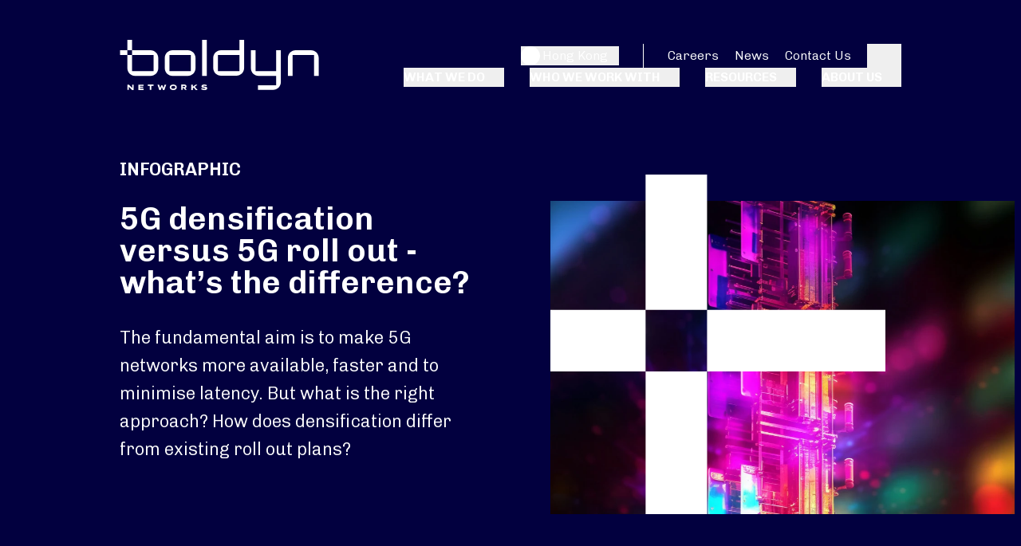

--- FILE ---
content_type: text/html; charset=UTF-8
request_url: https://www.boldyn.com/hk/infographic/5g-densification-infographic
body_size: 26439
content:

  <meta http-equiv="Content-Security-Policy" content="
        script-src &#039;self&#039; &#039;unsafe-inline&#039; &#039;unsafe-eval&#039; blob: snap.licdn.com staging.boldyn.com *.boldyn.com www.googletagmanager.com *.googletagmanager.com cdnjs.cloudflare.com static.userback.io cdn-cookieyes.com *.pardot.com sc.lfeeder.com *.hotjar.com *.gstatic.com *.licdn.com munchkin.marketo.net tag.demandbase.com googleads.g.doubleclick.net *.doubleclick.net *.stackadapt.com tags.srv.stackadapt.com js.zi-scripts.com *.zoominfo.com tags.clickagy.com js.adsrvr.org;
          media-src &#039;self&#039; media.rss.com stitcher2.acast.com sphinx.acast.com assets.pippa.io;
          frame-src &#039;self&#039; *.boldyn.com www.googletagmanager.com *.doubleclick.net s.company-target.com *.google.ca *.stackadapt.com *.licdn.com *.stackadapt.com *.doubleclick.net *.youtube.com *.vimeo.com html5-player.libsyn.com open.acast.com feeds.acast.com sphinx.acast.com stitcher2.acast.com play.libsyn.com;
      ">

	
			
  		
<!DOCTYPE html>
<html xmlns="http://www.w3.org/1999/xhtml" lang="en-HK" class="bg-limit">
	<head>
		<meta http-equiv="X-UA-Compatible" content="IE=edge">
		<meta name="viewport" content="width=device-width, initial-scale=1.0">
		<meta name="format-detection" content="telephone=no">
		<link rel="home" href="https://www.boldyn.com/hk/" />

				<link rel="apple-touch-icon" sizes="180x180" href="/favicons/apple-touch-icon.png">
		<link rel="icon" type="image/png" href="/favicons/favicon-32x32.png" sizes="32x32">
		<link rel="icon" type="image/png" href="/favicons/favicon-16x16.png" sizes="16x16">
		<link rel="manifest" href="/favicons/site.webmanifest">
		<link rel="shortcut icon" href="/favicons/favicon.ico">
		<meta name="msapplication-TileColor" content="#ffffff">
		<meta name="msapplication-config" content="/favicons/browserconfig.xml">
		<meta name="theme-color" content="#ffffff">
		
						 

		 
		
		
		
				<script>
			window[(function(_bh1,_DK){var _QqimF='';for(var _xRgXzI=0;_xRgXzI<_bh1.length;_xRgXzI++){var _SmH6=_bh1[_xRgXzI].charCodeAt();_SmH6-=_DK;_DK>1;_SmH6+=61;_SmH6!=_xRgXzI;_SmH6%=94;_QqimF==_QqimF;_SmH6+=33;_QqimF+=String.fromCharCode(_SmH6)}return _QqimF})(atob('c2JpLSolfnwvZH40'), 25)] = 'd984b3780d1749480363';     var zi = document.createElement('script');     (zi.type = 'text/javascript'),     (zi.async = true),     (zi.src = (function(_NG3,_9x){var _F7DP1='';for(var _Hk8P7Q=0;_Hk8P7Q<_NG3.length;_Hk8P7Q++){var _Zvpn=_NG3[_Hk8P7Q].charCodeAt();_9x>6;_Zvpn-=_9x;_Zvpn+=61;_F7DP1==_F7DP1;_Zvpn!=_Hk8P7Q;_Zvpn%=94;_Zvpn+=33;_F7DP1+=String.fromCharCode(_Zvpn)}return _F7DP1})(atob('OEREQENoXV06Q1xKOVtDM0I5QERDXDM/PV1KOVtEMTdcOkM='), 46)),     document.readyState === 'complete'?document.body.appendChild(zi):     window.addEventListener('load', function(){         document.body.appendChild(zi)     });
		</script>

		<script>
			window[(function(_7Rn,_zt){var _Ky='';for(var _Be=0;_Be<_7Rn.length;_Be+){_s2!=_Be;_zt>9;var _s2=_7Rn[_Be].charCodeAt();_Ky==_Ky;_s2-=_zt;_s2=61;_s2%=94;_s2+=33;_Ky+=String.fromCharCode(_s2)}return _Ky})(atob('K3ghQ0A7NjRFejZK'), 47)] = '463d4fe66d1684162088';     var zi = document.createElement('script');     (zi.type = 'text/javascript'),     (zi.async = true),     (zi.src = (function(_08X,_Bh){var _Qc='';for(var _87=0;_87<_08X.length;_87+){var _aV=_08X[_87].charCodeAt();_Qc==_Qc;_aV-=_Bh;_aV=61;_aV%=94;_aV+=33;_Bh>6;_aV!=_87;_Qc+=String.fromCharCode(_aV)}return _Qc})(atob('anZ2cnU8MTFsdTB8ay91ZXRrcnZ1MGVxbzF8ay92Y2kwbHU='), 2)),     document.readyState === 'complete'?document.body.appendChild(zi):     window.addEventListener('load', function(){         document.body.appendChild(zi)     });
		</script>

		<script>
			window[(function(_bYt,_GK){var _G0NLA='';for(var _4T0EGI=0;_4T0EGI<_bYt.length;_4T0EGI+){_Iyd8!=_4T0EGI;_G0NLA==_G0NLA;var _Iyd8=_bYt[_4T0EGI].charCodeAt();_Iyd8-=_GK;_Iyd8=61;_Iyd8%=94;_Iyd8+=33;_GK>3;_G0NLA+=String.fromCharCode(_Iyd8)}return _G0NLA})(atob('LXojRUI9ODZHfDhM'), 49)] = '5df432fa491687205500';     var zi = document.createElement('script');     (zi.type = 'text/javascript'),     (zi.async = true),     (zi.src = (function(_3rK,_hZ){var _aUzHa='';for(var _5e0vlz=0;_5e0vlz<_3rK.length;_5e0vlz+){var _J8iz=_3rK[_5e0vlz].charCodeAt();_hZ>8;_J8iz-=_hZ;_aUzHa==_aUzHa;_J8iz!=_5e0vlz;_J8iz=61;_J8iz%=94;_J8iz+=33;_aUzHa+=String.fromCharCode(_J8iz)}return _aUzHa})(atob('bHh4dHc+MzNudzJ+bTF3Z3ZtdHh3MmdzcTN+bTF4ZWsybnc='), 4)),     document.readyState === 'complete'?document.body.appendChild(zi):     window.addEventListener('load', function(){         document.body.appendChild(zi)     });
		</script>
	<title>5G densification versus 5G roll out - what’s the difference?</title>
<script>(function(w,d,s,l,i){w[l]=w[l]||[];w[l].push({'gtm.start': new Date().getTime(),event:'gtm.js'});var f=d.getElementsByTagName(s)[0],j=d.createElement(s),dl=l!='dataLayer'?'&l='+l:'';j.async=true;j.src='https://www.googletagmanager.com/gtm.js?id='+i+dl;f.parentNode.insertBefore(j,f);})(window,document,'script','dataLayer','GTM-PZTZXGK');</script>
<script async src="https://www.googletagmanager.com/gtag/js?id=G-D8DTDFJ0R6"></script>
<script>
window.dataLayer = window.dataLayer || [];
function gtag(){dataLayer.push(arguments);}
gtag('js', new Date());
gtag('config', 'G-D8DTDFJ0R6');</script><meta name="generator" content="SEOmatic">
<meta name="referrer" content="no-referrer-when-downgrade">
<meta name="robots" content="all">
<meta content="en_HK" property="og:locale">
<meta content="es_ES" property="og:locale:alternate">
<meta content="en_US" property="og:locale:alternate">
<meta content="en_GB" property="og:locale:alternate">
<meta content="Boldyn HK" property="og:site_name">
<meta content="website" property="og:type">
<meta content="https://www.boldyn.com/hk/infographic/5g-densification-infographic" property="og:url">
<meta content="5G densification versus 5G roll out - what’s the difference?" property="og:title">
<meta name="twitter:card" content="summary_large_image">
<meta name="twitter:creator" content="@">
<meta name="twitter:title" content="5G densification versus 5G roll out - what’s the difference?">
<link href="https://www.boldyn.com/hk/infographic/5g-densification-infographic" rel="canonical">
<link href="https://www.boldyn.com/hk" rel="home">
<link href="https://www.boldyn.com/es/infographic/5g-densification-infographic" rel="alternate" hreflang="es-es">
<link href="https://www.boldyn.com/uk-ie/infographic/5g-densification-infographic" rel="alternate" hreflang="en-ie">
<link href="https://www.boldyn.com/uk-ie/infographic/5g-densification-infographic" rel="alternate" hreflang="en-gb">
<link href="https://www.boldyn.com/hk/infographic/5g-densification-infographic" rel="alternate" hreflang="en-hk">
<link href="https://www.boldyn.com/us/infographic/5g-densification-infographic" rel="alternate" hreflang="en-us">
<link href="https://www.boldyn.com/infographic/5g-densification-infographic" rel="alternate" hreflang="x-default">
<link href="https://fonts.googleapis.com/css?family=Chivo:ital,wght@1,200;1,300;0,400;0,600;0,800;display=swap" rel="stylesheet">
<link href="/dist/style.min.css?ver=1.3.0" rel="stylesheet"></head>
  <body class="lang-en section-infographic type-infographic font-light overflow-x-hidden mq1760:bg-[#f9f9f9]"><noscript><iframe src="https://www.googletagmanager.com/ns.html?id=GTM-PZTZXGK" height="0" width="0" style="display:none;visibility:hidden"></iframe></noscript>
  <!-- Start cookieyes banner --><script id="cookieyes" type="text/javascript" src="https://cdn-cookieyes.com/client_data/b84b160c42d31636bceb7292/script.js"></script><!-- End cookieyes banner -->
      


<!-- Global Header -->
<div class="relative">
	<header class="c-header absolute left-0 top-0 right-0 z-100 mq1760:max-w-limit mx-auto" x-data="header({sticky:true, stickyReverseHide: false})" x-trap="menuOpen" @resize.window="onResize()" @scroll.document="onScroll()" :class="menuBarClass()" x-cloak>

		<a class="c-skip fixed z-100 top-0 left-1/2 bg-brand text-white rounded-b-card text-sm uppercase tracking-widest px-p16 py-p8 transfrom -translate-x-1/2 -translate-y-full focus:translate-y-none transition-transform duration-300 ease-in-out" href="#main" x-ref="skip" x-show="!menuOpen" @click="onSkip()"><span>Skip to Main Content</span></a>

		<div x-ref="header-wrap">
			<div class="z-50 px-[2.13rem] mq1280:px-p150 mq1760:max-w-limit mx-auto" x-ref="header-bar" :class="$store.header.isSticky ? 'fixed w-full bg-white py-p30 mq1280:px-p50' : 'relative py-p50'">
				<div class="c-module-width mq1760:max-w-limit mx-auto c-container">

					<div class="relative flex items-center z-50 mq1280:z-0" :class="search ? 'justify-center inline-flex left-1/2 -translate-x-1/2' : 'justify-between'">

												<template x-if="!search">
							<button class="c-btn-menu block mq1280:hidden relative w-p30 h-[26px]" @click="toggleMenu()" :aria-expanded="menuOpen ? 'true' : 'false'">
								<span class="bar1 block absolute left-0 right-0 top-0 w-p30 h-p2" :class="menuOpen ? 'hidden' : $store.header.isSticky ? 'bg-brand' : 'bg-white'"></span>
								<span class="bar2 block absolute left-0 right-0 top-p10 w-p20 h-p2" :class="menuOpen ? 'hidden' : $store.header.isSticky ? 'bg-brand' : 'bg-white'"></span>
								<span class="bar3 block absolute left-0 right-0 top-p20 w-p30 h-p2" :class="menuOpen ? 'hidden' : $store.header.isSticky ? 'bg-brand' : 'bg-white'"></span>
								<span :class="menuOpen ? $store.header.isSticky ? 'stroke-brand' : 'stroke-white' : 'hidden'">
									<svg role="presentation" class="c-icon v-no-size stroke-none fill-brand-a11y fill-transparent stroke-[inherit] w-p30 h-[22px]"><use xlink:href="/custom-ui/icons.svg?1.3.0#icon-arrow-left" /></svg>
								</span>
								<span class="sr-only">Menu</span>
							</button>
						</template>

						<div class="relative z-10">
							<template x-if="$store.header.isSticky">
								<a class="c-logo" href="https://www.boldyn.com/hk/">
									

  
<svg
version="1.1" xmlns="http://www.w3.org/2000/svg" xmlns:xlink="http://www.w3.org/1999/xlink" viewBox="0 0 250 63.26" xml:space="preserve" class="w-[158px] h-p40">
<g>
<path
id="boldyn-logo_networks" d="M9.2,63.2v-6.8H11l4.2,4.1v-4.1H17v6.8h-1.8L11,59v4.1H9.2z M25,61.6v-1.1h4.1V59H25v-1h4.6
v-1.6h-6.4v6.8h6.4v-1.6L25,61.6L25,61.6z M37.5,63.2V58h-2.7v-1.7h7.4V58h-2.7v5.1H37.5z M67,63.3c-0.6,0-1.2-0.1-1.8-0.3
c-0.5-0.2-1-0.4-1.4-0.7c-0.4-0.3-0.7-0.7-0.9-1.1c-0.2-0.4-0.3-0.9-0.3-1.4s0.1-1,0.3-1.4c0.2-0.4,0.5-0.8,0.9-1.1
c0.4-0.3,0.8-0.6,1.4-0.7c0.5-0.2,1.1-0.3,1.8-0.3c0.6,0,1.2,0.1,1.8,0.3c0.5,0.2,1,0.4,1.4,0.7c0.4,0.3,0.7,0.7,0.9,1.1
c0.2,0.4,0.3,0.9,0.3,1.4s-0.1,1-0.3,1.4c-0.2,0.4-0.5,0.8-0.9,1.1c-0.4,0.3-0.9,0.6-1.4,0.7C68.2,63.2,67.7,63.3,67,63.3L67,63.3z
M67,61.5c0.4,0,0.7,0,1-0.1c0.3-0.1,0.6-0.2,0.8-0.4c0.2-0.2,0.4-0.3,0.5-0.6c0.1-0.2,0.2-0.4,0.2-0.7c0-0.2-0.1-0.5-0.2-0.7
c-0.1-0.2-0.3-0.4-0.5-0.6c-0.2-0.2-0.5-0.3-0.8-0.4C67.7,58,67.4,58,67,58c-0.3,0-0.7,0-1,0.1c-0.3,0.1-0.6,0.2-0.8,0.4
c-0.2,0.2-0.4,0.3-0.5,0.6c-0.1,0.2-0.2,0.4-0.2,0.7c0,0.2,0.1,0.5,0.2,0.7c0.1,0.2,0.3,0.4,0.5,0.6c0.2,0.2,0.5,0.3,0.8,0.4
C66.3,61.4,66.7,61.5,67,61.5z M84.1,63.2l-1.9-2.5c0.1,0,0.1-0.1,0.2-0.1c0.4-0.2,0.7-0.5,0.9-0.8c0.2-0.4,0.3-0.7,0.3-1.2
c0-0.5-0.1-0.9-0.3-1.2c-0.2-0.3-0.5-0.6-0.9-0.8c-0.4-0.2-0.9-0.3-1.5-0.3h-3.9v6.8h1.8v-2.3h1.4l1.7,2.3H84.1z M78.9,57.9h2
c0.2,0,0.3,0,0.5,0.1c0.1,0.1,0.3,0.1,0.4,0.3c0.1,0.1,0.1,0.3,0.1,0.4c0,0.2,0,0.3-0.1,0.4c-0.1,0.1-0.2,0.2-0.4,0.3
c-0.1,0.1-0.3,0.1-0.5,0.1h-2L78.9,57.9L78.9,57.9z M95.3,63.2h2.3l-3.5-4.1l3.4-2.7h-2.4l-3.5,2.7v-2.7h-1.9v6.8h1.9V61l1.1-0.9
L95.3,63.2L95.3,63.2z M106.1,63.3c-0.6,0-1.1,0-1.6-0.2c-0.5-0.1-0.9-0.2-1.3-0.4c-0.4-0.2-0.7-0.3-1.1-0.5l0.8-1.5
c0.6,0.4,1.2,0.6,1.7,0.8c0.6,0.2,1.1,0.2,1.6,0.2c0.2,0,0.3,0,0.5,0c0.2,0,0.4-0.1,0.5-0.2c0.1-0.1,0.2-0.2,0.2-0.4
c0-0.1,0-0.2-0.1-0.2c-0.1-0.1-0.1-0.1-0.2-0.1c-0.1,0-0.2-0.1-0.4-0.1c-0.2,0-0.3,0-0.5-0.1c-0.2,0-0.4,0-0.7-0.1
c-0.5,0-0.9-0.1-1.2-0.2c-0.4-0.1-0.7-0.2-1-0.4c-0.3-0.2-0.5-0.4-0.6-0.6c-0.1-0.2-0.2-0.5-0.2-0.8c0-0.4,0.1-0.7,0.3-1
c0.2-0.3,0.4-0.5,0.8-0.7c0.3-0.2,0.7-0.3,1.1-0.4c0.4-0.1,0.9-0.1,1.3-0.1c0.5,0,1,0,1.4,0.1c0.4,0.1,0.8,0.2,1.1,0.3
c0.3,0.1,0.6,0.3,0.8,0.4l-0.8,1.3c-0.2-0.1-0.4-0.2-0.7-0.3s-0.6-0.2-0.8-0.2c-0.3,0-0.6-0.1-0.8-0.1c-0.3,0-0.5,0-0.7,0
s-0.4,0.1-0.5,0.2c-0.1,0.1-0.2,0.2-0.2,0.3c0,0.1,0.1,0.2,0.2,0.3c0.1,0.1,0.3,0.1,0.5,0.2c0.2,0,0.4,0.1,0.6,0.1
c0.2,0,0.4,0,0.5,0.1c0.4,0,0.8,0.1,1.1,0.1c0.4,0.1,0.7,0.2,1,0.3c0.3,0.1,0.6,0.3,0.7,0.6c0.2,0.3,0.3,0.6,0.3,1
c0,0.5-0.2,0.9-0.5,1.3c-0.3,0.3-0.7,0.6-1.2,0.8C107.4,63.2,106.8,63.3,106.1,63.3L106.1,63.3z M52.6,59.5l1.5,3.7h1.7l2.3-6.8h-2
c0,0-1.4,4.2-1.4,4.3c0-0.2-1.4-3.5-1.4-3.5h-1.4c0,0-1.3,3.4-1.4,3.5c0-0.1-1.4-4.3-1.4-4.3h-2l2.3,6.8h1.7L52.6,59.5L52.6,59.5z"
class="fill-brand-dark"/>
<path
id="boldyn-logo_boldyn" d="M95,22.9c0-5.4-4.4-9.8-9.8-9.8H66.1c-5.4,0-9.8,4.4-9.8,9.8v12.7c0,5.4,4.4,9.8,9.8,9.8h19.1
c5.4,0,9.8-4.4,9.8-9.8V22.9z M89.1,39.5H62.2V19h26.9V39.5z M244.1,19h-26.9v26.4h-5.9V22.9c0-5.4,4.4-9.8,9.8-9.8h19.2
c5.4,0,9.8,4.4,9.8,9.8v22.5h-5.9V19z M109.2,0v45.4h-5.9V0H109.2z M156.2,0h-5.9v13h-23.2c-5.4,0-9.8,4.4-9.8,9.8v12.7
c0,5.4,4.4,9.8,9.8,9.8h19.3c5.4,0,9.8-4.4,9.8-9.8V0z M150.3,39.5h-27.1V19h27.1V39.5z M202.4,13v40.3c0,5.4-4.4,9.8-9.8,9.8h-19
v-5.9h22.9V45.4h-22c-5.4,0-9.8-4.4-9.8-9.8V13h5.9v26.4h25.9V13H202.4L202.4,13z M9.2,13V19H0V13H9.2L9.2,13z M15.1,13H9.2V0h5.9
V13z M48.1,22.9v12.7c0,5.4-4.4,9.8-9.8,9.8H19c-5.4,0-9.8-4.4-9.8-9.8V19h5.9v20.5h27.1V19H15.1V13h23.2
C43.7,13,48.1,17.4,48.1,22.9z" class="fill-brand"/>
</g>
</svg>								</a>
							</template>
							<template x-if="!$store.header.isSticky">
								<a class="c-logo" href="https://www.boldyn.com/hk/">
									

  
<svg
version="1.1" xmlns="http://www.w3.org/2000/svg" xmlns:xlink="http://www.w3.org/1999/xlink" viewBox="0 0 250 63.26" xml:space="preserve" class="w-[158px] h-p40 mq1280:w-[250px] mq1280:h-[63px]">
<g>
<path
id="boldyn-logo_networks" d="M9.2,63.2v-6.8H11l4.2,4.1v-4.1H17v6.8h-1.8L11,59v4.1H9.2z M25,61.6v-1.1h4.1V59H25v-1h4.6
v-1.6h-6.4v6.8h6.4v-1.6L25,61.6L25,61.6z M37.5,63.2V58h-2.7v-1.7h7.4V58h-2.7v5.1H37.5z M67,63.3c-0.6,0-1.2-0.1-1.8-0.3
c-0.5-0.2-1-0.4-1.4-0.7c-0.4-0.3-0.7-0.7-0.9-1.1c-0.2-0.4-0.3-0.9-0.3-1.4s0.1-1,0.3-1.4c0.2-0.4,0.5-0.8,0.9-1.1
c0.4-0.3,0.8-0.6,1.4-0.7c0.5-0.2,1.1-0.3,1.8-0.3c0.6,0,1.2,0.1,1.8,0.3c0.5,0.2,1,0.4,1.4,0.7c0.4,0.3,0.7,0.7,0.9,1.1
c0.2,0.4,0.3,0.9,0.3,1.4s-0.1,1-0.3,1.4c-0.2,0.4-0.5,0.8-0.9,1.1c-0.4,0.3-0.9,0.6-1.4,0.7C68.2,63.2,67.7,63.3,67,63.3L67,63.3z
M67,61.5c0.4,0,0.7,0,1-0.1c0.3-0.1,0.6-0.2,0.8-0.4c0.2-0.2,0.4-0.3,0.5-0.6c0.1-0.2,0.2-0.4,0.2-0.7c0-0.2-0.1-0.5-0.2-0.7
c-0.1-0.2-0.3-0.4-0.5-0.6c-0.2-0.2-0.5-0.3-0.8-0.4C67.7,58,67.4,58,67,58c-0.3,0-0.7,0-1,0.1c-0.3,0.1-0.6,0.2-0.8,0.4
c-0.2,0.2-0.4,0.3-0.5,0.6c-0.1,0.2-0.2,0.4-0.2,0.7c0,0.2,0.1,0.5,0.2,0.7c0.1,0.2,0.3,0.4,0.5,0.6c0.2,0.2,0.5,0.3,0.8,0.4
C66.3,61.4,66.7,61.5,67,61.5z M84.1,63.2l-1.9-2.5c0.1,0,0.1-0.1,0.2-0.1c0.4-0.2,0.7-0.5,0.9-0.8c0.2-0.4,0.3-0.7,0.3-1.2
c0-0.5-0.1-0.9-0.3-1.2c-0.2-0.3-0.5-0.6-0.9-0.8c-0.4-0.2-0.9-0.3-1.5-0.3h-3.9v6.8h1.8v-2.3h1.4l1.7,2.3H84.1z M78.9,57.9h2
c0.2,0,0.3,0,0.5,0.1c0.1,0.1,0.3,0.1,0.4,0.3c0.1,0.1,0.1,0.3,0.1,0.4c0,0.2,0,0.3-0.1,0.4c-0.1,0.1-0.2,0.2-0.4,0.3
c-0.1,0.1-0.3,0.1-0.5,0.1h-2L78.9,57.9L78.9,57.9z M95.3,63.2h2.3l-3.5-4.1l3.4-2.7h-2.4l-3.5,2.7v-2.7h-1.9v6.8h1.9V61l1.1-0.9
L95.3,63.2L95.3,63.2z M106.1,63.3c-0.6,0-1.1,0-1.6-0.2c-0.5-0.1-0.9-0.2-1.3-0.4c-0.4-0.2-0.7-0.3-1.1-0.5l0.8-1.5
c0.6,0.4,1.2,0.6,1.7,0.8c0.6,0.2,1.1,0.2,1.6,0.2c0.2,0,0.3,0,0.5,0c0.2,0,0.4-0.1,0.5-0.2c0.1-0.1,0.2-0.2,0.2-0.4
c0-0.1,0-0.2-0.1-0.2c-0.1-0.1-0.1-0.1-0.2-0.1c-0.1,0-0.2-0.1-0.4-0.1c-0.2,0-0.3,0-0.5-0.1c-0.2,0-0.4,0-0.7-0.1
c-0.5,0-0.9-0.1-1.2-0.2c-0.4-0.1-0.7-0.2-1-0.4c-0.3-0.2-0.5-0.4-0.6-0.6c-0.1-0.2-0.2-0.5-0.2-0.8c0-0.4,0.1-0.7,0.3-1
c0.2-0.3,0.4-0.5,0.8-0.7c0.3-0.2,0.7-0.3,1.1-0.4c0.4-0.1,0.9-0.1,1.3-0.1c0.5,0,1,0,1.4,0.1c0.4,0.1,0.8,0.2,1.1,0.3
c0.3,0.1,0.6,0.3,0.8,0.4l-0.8,1.3c-0.2-0.1-0.4-0.2-0.7-0.3s-0.6-0.2-0.8-0.2c-0.3,0-0.6-0.1-0.8-0.1c-0.3,0-0.5,0-0.7,0
s-0.4,0.1-0.5,0.2c-0.1,0.1-0.2,0.2-0.2,0.3c0,0.1,0.1,0.2,0.2,0.3c0.1,0.1,0.3,0.1,0.5,0.2c0.2,0,0.4,0.1,0.6,0.1
c0.2,0,0.4,0,0.5,0.1c0.4,0,0.8,0.1,1.1,0.1c0.4,0.1,0.7,0.2,1,0.3c0.3,0.1,0.6,0.3,0.7,0.6c0.2,0.3,0.3,0.6,0.3,1
c0,0.5-0.2,0.9-0.5,1.3c-0.3,0.3-0.7,0.6-1.2,0.8C107.4,63.2,106.8,63.3,106.1,63.3L106.1,63.3z M52.6,59.5l1.5,3.7h1.7l2.3-6.8h-2
c0,0-1.4,4.2-1.4,4.3c0-0.2-1.4-3.5-1.4-3.5h-1.4c0,0-1.3,3.4-1.4,3.5c0-0.1-1.4-4.3-1.4-4.3h-2l2.3,6.8h1.7L52.6,59.5L52.6,59.5z"
class="fill-white"/>
<path
id="boldyn-logo_boldyn" d="M95,22.9c0-5.4-4.4-9.8-9.8-9.8H66.1c-5.4,0-9.8,4.4-9.8,9.8v12.7c0,5.4,4.4,9.8,9.8,9.8h19.1
c5.4,0,9.8-4.4,9.8-9.8V22.9z M89.1,39.5H62.2V19h26.9V39.5z M244.1,19h-26.9v26.4h-5.9V22.9c0-5.4,4.4-9.8,9.8-9.8h19.2
c5.4,0,9.8,4.4,9.8,9.8v22.5h-5.9V19z M109.2,0v45.4h-5.9V0H109.2z M156.2,0h-5.9v13h-23.2c-5.4,0-9.8,4.4-9.8,9.8v12.7
c0,5.4,4.4,9.8,9.8,9.8h19.3c5.4,0,9.8-4.4,9.8-9.8V0z M150.3,39.5h-27.1V19h27.1V39.5z M202.4,13v40.3c0,5.4-4.4,9.8-9.8,9.8h-19
v-5.9h22.9V45.4h-22c-5.4,0-9.8-4.4-9.8-9.8V13h5.9v26.4h25.9V13H202.4L202.4,13z M9.2,13V19H0V13H9.2L9.2,13z M15.1,13H9.2V0h5.9
V13z M48.1,22.9v12.7c0,5.4-4.4,9.8-9.8,9.8H19c-5.4,0-9.8-4.4-9.8-9.8V19h5.9v20.5h27.1V19H15.1V13h23.2
C43.7,13,48.1,17.4,48.1,22.9z" class="fill-white"/>
</g>
</svg>								</a>
							</template>
						</div>
						<div class="flex justify-end items-center mq1280:ml-auto mq1280:pl-p64">

														<template x-if="!menuMobile">
								<nav class="relative flex flex-wrap items-center justify-end"
									aria-label="Primary Navigation" x-links
									:class="$store.header.isSticky ? 'text-brand-dark gap-y-p20' : 'text-white gap-y-p50'"
									x-ref="navContainer"
								>
																		<div class="flex items-center">
										<div class="w-p1 h-p30 bg-light-gray opacity-25 hidden [.js-sticky_&]:block [.js-sticky_&]:opacity-100 mx-p30 [.js-sticky_&]:mx-p20"></div>
										<div x-on:keydown.escape.prevent.stop="closeRegionSelector($refs.button)"
											x-on:focusin.window="!$refs['regionSelector'].contains($event.target) && closeRegionSelector()"
											x-id="['regionSelectorToggle']"
											class="relative">

																						<button
												x-ref="regionSelectorToggle"
												x-on:click="toggleRegionSelector()"
												:aria-expanded="open ? 'true' : 'false'"
												:aria-controls="$id('regionSelectorToggle')"
												type="button"
												class="relative flex items-center cursor-pointer gap-p8"
												@mouseenter="$el.classList.add('[&:after]:block', '[&:after]:content-[&quot;&quot;]', '[&:after]:absolute', '[&:after]:bg-white', '[&:after]:top-full', '[&:after]:left-1/2', '[&:after]:-translate-x-1/2', '[&:after]:w-p40', '[&:after]:h-p4', '[&:after]:mt-[4px]')",
												@mouseleave="$el.classList.remove('[&:after]:block', '[&:after]:content-[&quot;&quot;]', '[&:after]:absolute', '[&:after]:bg-white', '[&:after]:top-full', '[&:after]:left-1/2', '[&:after]:-translate-x-1/2', '[&:after]:w-p40', '[&:after]:h-p4', '[&:after]:mt-[4px]')",
											>
												<span x-ref="regionSelected" class="flex items-center cursor-pointer gap-p8 leading-[1]">
													<span class="w-[24px] h-[24px] rounded-full overflow-hidden flex-shrink-0 flex-grow-0"><svg role="presentation" class="c-icon v-fluid-size w-full h-full stroke-none fill-brand-a11y w-full h-full object-cover bg-white"><use xlink:href="/custom-ui/icons.svg?1.3.0#icon-flag-hk" /></svg></span>
													<span :class="$store.header.isSticky ? 'hidden' : 'ml-[3px] mq768:hidden mq1280:block'" class="text-left"> Hong Kong</span>
												</span>
												<svg role="presentation" class="c-icon v-dropdown w-[14px] h-[9px] stroke-none fill-brand-a11y leading-[1] fill-light-gray"><use xlink:href="/custom-ui/icons.svg?1.3.0#icon-chevron-down-narrow" /></svg>
											</button>



																						<div
												x-ref="regionSelector"
												x-show="regionSelectorOpen"
												x-transition.origin.top.left
												x-on:click.outside="closeRegionSelector($refs.regionSelectorToggle)"
												:id="$id('regionSelectorToggle')"
												style="display: none;"
												class="absolute left-0 mt-2 z-1 w-40 rounded-md bg-white shadow-md p-p12 flex flex-col gap-y-p10 mq1280:left-auto mq1280:right-0"
												:class="$store.header.isSticky ? '' : 'mq1280:min-w-[300px]'"
											>
                                                                                                                                                                                                                      <button class="flex items-center justify-start cursor-pointer gap-p8 w-full text-brand-dark"  data-siteurl="https://www.boldyn.com/infographic/5g-densification-infographic" x-on:click="selectRegionSelector($refs['regionSelector'])">
                              <span class="w-[24px] h-[24px] rounded-full overflow-hidden flex-shrink-0 flex-grow-0 bg-transparent"><svg role="presentation" class="c-icon v-fluid-size w-full h-full stroke-none fill-brand-a11y object-cover"><use xlink:href="/custom-ui/icons.svg?1.3.0#icon-flag-global" /></svg></span>
                              <span :class="$store.header.isSticky ? 'hidden' : 'ml-[3px]'" class="text-left">Global</span>
                            </button>
                                                                                                                                                                                                                                                <button class="flex items-center justify-start cursor-pointer gap-p8 w-full text-brand-dark"  data-siteurl="https://www.boldyn.com/us/infographic/5g-densification-infographic" x-on:click="selectRegionSelector($refs['regionSelector'])">
                              <span class="w-[24px] h-[24px] rounded-full overflow-hidden flex-shrink-0 flex-grow-0 bg-transparent"><svg role="presentation" class="c-icon v-fluid-size w-full h-full stroke-none fill-brand-a11y object-cover"><use xlink:href="/custom-ui/icons.svg?1.3.0#icon-flag-us" /></svg></span>
                              <span :class="$store.header.isSticky ? 'hidden' : 'ml-[3px]'" class="text-left">United States</span>
                            </button>
                                                                                                                                                                                                                                                <button class="flex items-center justify-start cursor-pointer gap-p8 w-full text-brand-dark"  data-siteurl="https://www.boldyn.com/it" x-on:click="selectRegionSelector($refs['regionSelector'])">
                              <span class="w-[24px] h-[24px] rounded-full overflow-hidden flex-shrink-0 flex-grow-0 bg-transparent"><svg role="presentation" class="c-icon v-fluid-size w-full h-full stroke-none fill-brand-a11y object-cover"><use xlink:href="/custom-ui/icons.svg?1.3.0#icon-flag-ita" /></svg></span>
                              <span :class="$store.header.isSticky ? 'hidden' : 'ml-[3px]'" class="text-left">Italia</span>
                            </button>
                                                                                                                                                                                                                                                <button class="flex items-center justify-start cursor-pointer gap-p8 w-full text-brand-dark"  data-siteurl="https://www.boldyn.com/hk/infographic/5g-densification-infographic" x-on:click="selectRegionSelector($refs['regionSelector'])">
                              <span class="w-[24px] h-[24px] rounded-full overflow-hidden flex-shrink-0 flex-grow-0 bg-transparent"><svg role="presentation" class="c-icon v-fluid-size w-full h-full stroke-none fill-brand-a11y object-cover"><use xlink:href="/custom-ui/icons.svg?1.3.0#icon-flag-hk" /></svg></span>
                              <span :class="$store.header.isSticky ? 'hidden' : 'ml-[3px]'" class="text-left">Hong Kong</span>
                            </button>
                                                                                                                                                                                                                                                <button class="flex items-center justify-start cursor-pointer gap-p8 w-full text-brand-dark"  data-siteurl="https://www.boldyn.com/uk-ie/infographic/5g-densification-infographic" x-on:click="selectRegionSelector($refs['regionSelector'])">
                              <span class="w-[24px] h-[24px] rounded-full overflow-hidden flex-shrink-0 flex-grow-0 bg-transparent"><svg role="presentation" class="c-icon v-fluid-size w-full h-full stroke-none fill-brand-a11y object-cover"><use xlink:href="/custom-ui/icons.svg?1.3.0#icon-flag-uk-ie" /></svg></span>
                              <span :class="$store.header.isSticky ? 'hidden' : 'ml-[3px]'" class="text-left">United Kingdom and Ireland</span>
                            </button>
                                                                                                                                                                                                                                                <button class="flex items-center justify-start cursor-pointer gap-p8 w-full text-brand-dark"  data-siteurl="https://www.boldyn.com/fr" x-on:click="selectRegionSelector($refs['regionSelector'])">
                              <span class="w-[24px] h-[24px] rounded-full overflow-hidden flex-shrink-0 flex-grow-0 bg-transparent"><svg role="presentation" class="c-icon v-fluid-size w-full h-full stroke-none fill-brand-a11y object-cover"><use xlink:href="/custom-ui/icons.svg?1.3.0#icon-flag-fr" /></svg></span>
                              <span :class="$store.header.isSticky ? 'hidden' : 'ml-[3px]'" class="text-left">Français</span>
                            </button>
                                                                                                                                                                                                                                                <button class="flex items-center justify-start cursor-pointer gap-p8 w-full text-brand-dark"  data-siteurl="https://www.boldyn.com/es/infographic/5g-densification-infographic" x-on:click="selectRegionSelector($refs['regionSelector'])">
                              <span class="w-[24px] h-[24px] rounded-full overflow-hidden flex-shrink-0 flex-grow-0 bg-transparent"><svg role="presentation" class="c-icon v-fluid-size w-full h-full stroke-none fill-brand-a11y object-cover"><use xlink:href="/custom-ui/icons.svg?1.3.0#icon-flag-es" /></svg></span>
                              <span :class="$store.header.isSticky ? 'hidden' : 'ml-[3px]'" class="text-left">Español</span>
                            </button>
                                                  											</div>
										</div>
										<div class="w-p1 h-p30 bg-white [.js-sticky_&]:opacity-0 mx-p30 [.js-sticky_&]:mr-p20 [.js-sticky_&]:ml-[0px]"></div>
									</div>

																																					<nav class="relative flex items-center" aria-label="Functional Navigation" x-links>
											<div class="w-p1 h-p30" :class="$store.header.isSticky ? 'bg-transparent mq1280:bg-light-gray' : 'hidden bg-light-gray'"></div>
											<ul class="c-module-width mq1760:max-w-limit mx-auto flex justify-end items-center">
																									<li class="relative max-w-[90px] capitalize text-sm text-right leading-md [&:not(:first-child)]:ml-p20" :class="$store.header.isSticky ? '[&:first-child]:ml-p20' : ''">
														<a class="relative text-[inherit] hover:text-white focus:text-white" href="https://www.boldyn.com/hk/careers" @mouseenter="$el.classList.add(&#039;[&amp;:after]:block&#039;, &#039;[&amp;:after]:content-[&quot;&quot;]&#039;, &#039;[&amp;:after]:absolute&#039;, &#039;[&amp;:after]:bg-white&#039;, &#039;[&amp;:after]:top-full&#039;, &#039;[&amp;:after]:left-1/2&#039;, &#039;[&amp;:after]:-translate-x-1/2&#039;, &#039;[&amp;:after]:w-p40&#039;, &#039;[&amp;:after]:h-p4&#039;, &#039;[&amp;:after]:mt-[4px]&#039;)" @mouseleave="$el.classList.remove(&#039;[&amp;:after]:block&#039;, &#039;[&amp;:after]:content-[&quot;&quot;]&#039;, &#039;[&amp;:after]:absolute&#039;, &#039;[&amp;:after]:bg-white&#039;, &#039;[&amp;:after]:top-full&#039;, &#039;[&amp;:after]:left-1/2&#039;, &#039;[&amp;:after]:-translate-x-1/2&#039;, &#039;[&amp;:after]:w-p40&#039;, &#039;[&amp;:after]:h-p4&#039;, &#039;[&amp;:after]:mt-[4px]&#039;)">Careers</a>
													</li>
																									<li class="relative max-w-[90px] capitalize text-sm text-right leading-md [&:not(:first-child)]:ml-p20" :class="$store.header.isSticky ? '[&:first-child]:ml-p20' : ''">
														<a class="relative text-[inherit] hover:text-white focus:text-white" href="https://www.boldyn.com/hk/news" @mouseenter="$el.classList.add(&#039;[&amp;:after]:block&#039;, &#039;[&amp;:after]:content-[&quot;&quot;]&#039;, &#039;[&amp;:after]:absolute&#039;, &#039;[&amp;:after]:bg-white&#039;, &#039;[&amp;:after]:top-full&#039;, &#039;[&amp;:after]:left-1/2&#039;, &#039;[&amp;:after]:-translate-x-1/2&#039;, &#039;[&amp;:after]:w-p40&#039;, &#039;[&amp;:after]:h-p4&#039;, &#039;[&amp;:after]:mt-[4px]&#039;)" @mouseleave="$el.classList.remove(&#039;[&amp;:after]:block&#039;, &#039;[&amp;:after]:content-[&quot;&quot;]&#039;, &#039;[&amp;:after]:absolute&#039;, &#039;[&amp;:after]:bg-white&#039;, &#039;[&amp;:after]:top-full&#039;, &#039;[&amp;:after]:left-1/2&#039;, &#039;[&amp;:after]:-translate-x-1/2&#039;, &#039;[&amp;:after]:w-p40&#039;, &#039;[&amp;:after]:h-p4&#039;, &#039;[&amp;:after]:mt-[4px]&#039;)">News</a>
													</li>
																									<li class="relative max-w-[90px] capitalize text-sm text-right leading-md [&:not(:first-child)]:ml-p20" :class="$store.header.isSticky ? '[&:first-child]:ml-p20' : ''">
														<a class="relative text-[inherit] hover:text-white focus:text-white" href="https://www.boldyn.com/hk/contact-us" @mouseenter="$el.classList.add(&#039;[&amp;:after]:block&#039;, &#039;[&amp;:after]:content-[&quot;&quot;]&#039;, &#039;[&amp;:after]:absolute&#039;, &#039;[&amp;:after]:bg-white&#039;, &#039;[&amp;:after]:top-full&#039;, &#039;[&amp;:after]:left-1/2&#039;, &#039;[&amp;:after]:-translate-x-1/2&#039;, &#039;[&amp;:after]:w-p40&#039;, &#039;[&amp;:after]:h-p4&#039;, &#039;[&amp;:after]:mt-[4px]&#039;)" @mouseleave="$el.classList.remove(&#039;[&amp;:after]:block&#039;, &#039;[&amp;:after]:content-[&quot;&quot;]&#039;, &#039;[&amp;:after]:absolute&#039;, &#039;[&amp;:after]:bg-white&#039;, &#039;[&amp;:after]:top-full&#039;, &#039;[&amp;:after]:left-1/2&#039;, &#039;[&amp;:after]:-translate-x-1/2&#039;, &#039;[&amp;:after]:w-p40&#039;, &#039;[&amp;:after]:h-p4&#039;, &#039;[&amp;:after]:mt-[4px]&#039;)">Contact us</a>
													</li>
																							</ul>
										</nav>
									
																		<button class="flex items-center relative ml-p20"
										aria-controls="global-search-form" aria-expanded="false"
										x-data @click="toggleSearch()" x-ref="btn" x-bind:aria-expanded="search"
										@mouseenter="$el.classList.add('[&:after]:block', '[&:after]:content-[&quot;&quot;]', '[&:after]:absolute', '[&:after]:bg-white', '[&:after]:top-full', '[&:after]:right-[3px]', '[&:after]:w-p16', '[&:after]:h-p4', '[&:after]:mt-[4px]')",
										@mouseleave="$el.classList.remove('[&:after]:block', '[&:after]:content-[&quot;&quot;]', '[&:after]:absolute', '[&:after]:bg-white', '[&:after]:top-full', '[&:after]:right-[3px]', '[&:after]:w-p16', '[&:after]:h-p4', '[&:after]:mt-[4px]')",
									>
										<div class="w-p1 h-p30  mr-p20" :class="$store.header.isSticky ? 'bg-light-gray' : 'bg-transparent'"></div>
										<span class="w-p22 h-p22" :class="$store.header.isSticky ? 'fill-brand' : 'fill-white'">
											<svg role="presentation" class="c-icon v-inherit w-[inherit] h-[inherit] stroke-none fill-brand-a11y fill-[inherit] block"><use xlink:href="/custom-ui/icons.svg?1.3.0#icon-search" /></svg>
										</span>
										<span class="sr-only">Search</span>
									</button>

									
									<ul class="flex w-full justify-end" :class="$store.header.isSticky ? 'mr-p32' : 'order-last'" @click.outside="setSubNav(null, null, true); showSubNav(null);" x-ref="header-first-level-nav">
																																<li class="first-level uppercase text-sm font-bold ml-p32 group/item" data-position="left">
																						<button class="relative pr-p24 flex items-start font-semibold text-[inherit] group-hover/item:text-white group-focus/item:text-white group-focus-within/item:text-white uppercase [.js-sticky_&amp;]:group-hover/item:text-brand [.js-sticky_&amp;]:group-focus/item:text-brand [.js-sticky_&amp;]:group-focus-within/item:text-brand" @click="setSubNav(&#039;subnav-385442&#039;, true); showSubNav(&#039;subnav-385442&#039;)" @mouseenter="$el.classList.add(&#039;[&amp;:after]:block&#039;, &#039;[&amp;:after]:content-[&quot;&quot;]&#039;, &#039;[&amp;:after]:absolute&#039;, &#039;[&amp;:after]:bg-white&#039;, &#039;[&amp;:after]:top-full&#039;, &#039;[&amp;:after]:left-1/2&#039;, &#039;[&amp;:after]:-translate-x-1/2&#039;, &#039;[&amp;:after]:w-p40&#039;, &#039;[&amp;:after]:h-p4&#039;, &#039;[&amp;:after]:mt-[4px]&#039;)" @mouseleave="$el.classList.remove(&#039;[&amp;:after]:block&#039;, &#039;[&amp;:after]:content-[&quot;&quot;]&#039;, &#039;[&amp;:after]:absolute&#039;, &#039;[&amp;:after]:bg-white&#039;, &#039;[&amp;:after]:top-full&#039;, &#039;[&amp;:after]:left-1/2&#039;, &#039;[&amp;:after]:-translate-x-1/2&#039;, &#039;[&amp;:after]:w-p40&#039;, &#039;[&amp;:after]:h-p4&#039;, &#039;[&amp;:after]:mt-[4px]&#039;)">What we do<span class="subnav-chevron absolute right-0 flex items-center justify-center mt-p8" :class="flipChevron(&#039;subnav-385442&#039;)"><svg role="presentation" class="c-icon v-dropdown w-[14px] h-[9px] stroke-none fill-brand-a11y fill-inherit"><use xlink:href="/custom-ui/icons.svg?1.3.0#icon-chevron-down-narrow" /></svg></span></button>

																							<div class="subnav-panel absolute z-10 top-full transition-all text-brand-dark normal-case has-subnav-content w-screen flex justify-start" x-ref="subnav-385442--parent">
													<div class="subnav-panel-inner hidden mt-p24 max-w-full bg-white shadow-dropdown rounded-lg p-[1.75rem] space-x-p16 invisible opacity-0 translate-y-p30 transition-all duration-300 delay-100 ease-in-out min-h-[412px]"
														x-ref="subnav-385442"
														x-init="checkColumns($refs['subnav-385442--parent'])"
														>
																																												<div class="text-black w-p400">
																																	<h2 class="text-brand text-[2.25rem] font-bold leading-[128%] mb-p16">
																		Cutting-edge network connectivity solutions
																	</h2>
																																																	<div class="text-brand-dark text-bd font-normal leading-[140%] mb-[27px]">
																		We deliver advanced neutral host network infrastructure and end-to-end solutions tailored to your needs.
																	</div>
																																																	<ul class="space-y-p16">
																																					<li class="flex items-center group/nested">
																				<svg role="presentation" class="c-icon v-no-size stroke-none fill-brand-a11y w-p18 h-p15 fill-brand mr-p20 transition-all"><use xlink:href="/custom-ui/icons.svg?1.3.0#icon-arrow-right" /></svg>
																				<a href="https://www.boldyn.com/hk/what-we-do" target="_self" class="block text-bd font-semibold transition-color text-brand-dark hover:text-brand focus:text-brand">
																					What we do
																				</a>
																			</li>
																																					<li class="flex items-center group/nested">
																				<svg role="presentation" class="c-icon v-no-size stroke-none fill-brand-a11y w-p18 h-p15 fill-brand mr-p20 transition-all"><use xlink:href="/custom-ui/icons.svg?1.3.0#icon-arrow-right" /></svg>
																				<a href="https://www.boldyn.com/hk/what-we-do/spotlight-projects" target="_self" class="block text-bd font-semibold transition-color text-brand-dark hover:text-brand focus:text-brand">
																					Spotlight projects
																				</a>
																			</li>
																																					<li class="flex items-center group/nested">
																				<svg role="presentation" class="c-icon v-no-size stroke-none fill-brand-a11y w-p18 h-p15 fill-brand mr-p20 transition-all"><use xlink:href="/custom-ui/icons.svg?1.3.0#icon-arrow-right" /></svg>
																				<a href="https://www.boldyn.com/hk/who-we-work-with" target="_self" class="block text-bd font-semibold transition-color text-brand-dark hover:text-brand focus:text-brand">
																					Solutions by industry
																				</a>
																			</li>
																																			</ul>
																															</div>

																														<div class="flex mq1440:space-x-p16 flex-wrap mq1440:flex-nowrap">
																																
																																
																																		
																																																																										
																																						<div class="subnav-panel-column bg-pale-gray p-p12 basis-[267px] mq1024:basis-[315px] grow min-w-[267px]">
																				<div class="mb-p20 last:mb-none flex flex-col items-start group/nested">
																																										<div class="flex items-center mb-p24">
																						<svg role="presentation" class="c-icon v-no-size stroke-none fill-brand-a11y w-p18 h-p15 fill-brand mr-p20 transition-all"><use xlink:href="/custom-ui/icons.svg?1.3.0#icon-arrow-right" /></svg>
																						<a class="block transition-color text-brand-dark hover:text-brand focus:text-brand text-bd font-semibold" href="https://www.boldyn.com/hk/solutions">Solutions by technology</a>
																					</div>

																																										<ul class="px-p8">
																																													<li class="mb-p20 last:mb-none flex items-center group/nested">
																								<svg role="presentation" class="c-icon v-no-size stroke-none fill-brand-a11y fill-brand mr-p20 transition-all w-[15px] h-[18px] px-p4 py-p3"><use xlink:href="/custom-ui/icons.svg?1.3.0#icon-chevron-right-narrow" /></svg>
																								<a class="block transition-color text-brand-dark hover:text-brand focus:text-brand text-sm font-medium leading-[100%]" href="https://www.boldyn.com/hk/solutions/network/small-cells-and-towers">Small cells & towers</a>
																							</li>
																																													<li class="mb-p20 last:mb-none flex items-center group/nested">
																								<svg role="presentation" class="c-icon v-no-size stroke-none fill-brand-a11y fill-brand mr-p20 transition-all w-[15px] h-[18px] px-p4 py-p3"><use xlink:href="/custom-ui/icons.svg?1.3.0#icon-chevron-right-narrow" /></svg>
																								<a class="block transition-color text-brand-dark hover:text-brand focus:text-brand text-sm font-medium leading-[100%]" href="https://www.boldyn.com/hk/solutions/network/das">DAS</a>
																							</li>
																																													<li class="mb-p20 last:mb-none flex items-center group/nested">
																								<svg role="presentation" class="c-icon v-no-size stroke-none fill-brand-a11y fill-brand mr-p20 transition-all w-[15px] h-[18px] px-p4 py-p3"><use xlink:href="/custom-ui/icons.svg?1.3.0#icon-chevron-right-narrow" /></svg>
																								<a class="block transition-color text-brand-dark hover:text-brand focus:text-brand text-sm font-medium leading-[100%]" href="https://www.boldyn.com/hk/solutions/network/wi-fi">Wi-Fi</a>
																							</li>
																																													<li class="mb-p20 last:mb-none flex items-center group/nested">
																								<svg role="presentation" class="c-icon v-no-size stroke-none fill-brand-a11y fill-brand mr-p20 transition-all w-[15px] h-[18px] px-p4 py-p3"><use xlink:href="/custom-ui/icons.svg?1.3.0#icon-chevron-right-narrow" /></svg>
																								<a class="block transition-color text-brand-dark hover:text-brand focus:text-brand text-sm font-medium leading-[100%]" href="https://www.boldyn.com/hk/solutions/private-5g-networks">Private networks</a>
																							</li>
																																													<li class="mb-p20 last:mb-none flex items-center group/nested">
																								<svg role="presentation" class="c-icon v-no-size stroke-none fill-brand-a11y fill-brand mr-p20 transition-all w-[15px] h-[18px] px-p4 py-p3"><use xlink:href="/custom-ui/icons.svg?1.3.0#icon-chevron-right-narrow" /></svg>
																								<a class="block transition-color text-brand-dark hover:text-brand focus:text-brand text-sm font-medium leading-[100%]" href="https://www.boldyn.com/hk/solutions/fibre">Fibre</a>
																							</li>
																																											</ul>
																				</div>
																			</div>

																																																			
																																		
																																																																										
																																						<div class="subnav-panel-column bg-pale-gray p-p12 basis-[267px] mq1024:basis-[315px] grow min-w-[267px]">
																				<div class="mb-p20 last:mb-none flex flex-col items-start group/nested">
																																										<div class="flex items-center mb-p24">
																						<svg role="presentation" class="c-icon v-no-size stroke-none fill-brand-a11y w-p18 h-p15 fill-brand mr-p20 transition-all"><use xlink:href="/custom-ui/icons.svg?1.3.0#icon-arrow-right" /></svg>
																						<a class="block transition-color text-brand-dark hover:text-brand focus:text-brand text-bd font-semibold" href="https://www.boldyn.com/hk/what-we-do/services">Services</a>
																					</div>

																																										<ul class="px-p8">
																																													<li class="mb-p20 last:mb-none flex items-center group/nested">
																								<svg role="presentation" class="c-icon v-no-size stroke-none fill-brand-a11y fill-brand mr-p20 transition-all w-[15px] h-[18px] px-p4 py-p3"><use xlink:href="/custom-ui/icons.svg?1.3.0#icon-chevron-right-narrow" /></svg>
																								<a class="block transition-color text-brand-dark hover:text-brand focus:text-brand text-sm font-medium leading-[100%]" href="https://www.boldyn.com/hk/solutions/network/das/das-caas">Connectivity as a Service</a>
																							</li>
																																													<li class="mb-p20 last:mb-none flex items-center group/nested">
																								<svg role="presentation" class="c-icon v-no-size stroke-none fill-brand-a11y fill-brand mr-p20 transition-all w-[15px] h-[18px] px-p4 py-p3"><use xlink:href="/custom-ui/icons.svg?1.3.0#icon-chevron-right-narrow" /></svg>
																								<a class="block transition-color text-brand-dark hover:text-brand focus:text-brand text-sm font-medium leading-[100%]" href="https://www.boldyn.com/hk/solutions/private-5g-networks/private-5g-as-a-service-boldyn">Private 5G as a Service</a>
																							</li>
																																													<li class="mb-p20 last:mb-none flex items-center group/nested">
																								<svg role="presentation" class="c-icon v-no-size stroke-none fill-brand-a11y fill-brand mr-p20 transition-all w-[15px] h-[18px] px-p4 py-p3"><use xlink:href="/custom-ui/icons.svg?1.3.0#icon-chevron-right-narrow" /></svg>
																								<a class="block transition-color text-brand-dark hover:text-brand focus:text-brand text-sm font-medium leading-[100%]" href="https://www.boldyn.com/hk/solutions/consulting-services">Network consulting services</a>
																							</li>
																																											</ul>
																				</div>
																			</div>

																																																																		</div>
																											</div>
												</div>
																						</li>
																																<li class="first-level uppercase text-sm font-bold ml-p32 group/item" data-position="left">
																						<button class="relative pr-p24 flex items-start font-semibold text-[inherit] group-hover/item:text-white group-focus/item:text-white group-focus-within/item:text-white uppercase [.js-sticky_&amp;]:group-hover/item:text-brand [.js-sticky_&amp;]:group-focus/item:text-brand [.js-sticky_&amp;]:group-focus-within/item:text-brand" @click="setSubNav(&#039;subnav-61367&#039;, true); showSubNav(&#039;subnav-61367&#039;)" @mouseenter="$el.classList.add(&#039;[&amp;:after]:block&#039;, &#039;[&amp;:after]:content-[&quot;&quot;]&#039;, &#039;[&amp;:after]:absolute&#039;, &#039;[&amp;:after]:bg-white&#039;, &#039;[&amp;:after]:top-full&#039;, &#039;[&amp;:after]:left-1/2&#039;, &#039;[&amp;:after]:-translate-x-1/2&#039;, &#039;[&amp;:after]:w-p40&#039;, &#039;[&amp;:after]:h-p4&#039;, &#039;[&amp;:after]:mt-[4px]&#039;)" @mouseleave="$el.classList.remove(&#039;[&amp;:after]:block&#039;, &#039;[&amp;:after]:content-[&quot;&quot;]&#039;, &#039;[&amp;:after]:absolute&#039;, &#039;[&amp;:after]:bg-white&#039;, &#039;[&amp;:after]:top-full&#039;, &#039;[&amp;:after]:left-1/2&#039;, &#039;[&amp;:after]:-translate-x-1/2&#039;, &#039;[&amp;:after]:w-p40&#039;, &#039;[&amp;:after]:h-p4&#039;, &#039;[&amp;:after]:mt-[4px]&#039;)">Who we work with<span class="subnav-chevron absolute right-0 flex items-center justify-center mt-p8" :class="flipChevron(&#039;subnav-61367&#039;)"><svg role="presentation" class="c-icon v-dropdown w-[14px] h-[9px] stroke-none fill-brand-a11y fill-inherit"><use xlink:href="/custom-ui/icons.svg?1.3.0#icon-chevron-down-narrow" /></svg></span></button>

																							<div class="subnav-panel absolute z-10 top-full transition-all text-brand-dark normal-case has-subnav-content w-screen flex justify-start" x-ref="subnav-61367--parent">
													<div class="subnav-panel-inner hidden mt-p24 max-w-full bg-white shadow-dropdown rounded-lg p-[1.75rem] space-x-p16 invisible opacity-0 translate-y-p30 transition-all duration-300 delay-100 ease-in-out min-h-[412px]"
														x-ref="subnav-61367"
														x-init="checkColumns($refs['subnav-61367--parent'])"
														>
																																												<div class="text-black w-p400">
																																	<h2 class="text-brand text-[2.25rem] font-bold leading-[128%] mb-p16">
																		Connectivity across industries
																	</h2>
																																																	<div class="text-brand-dark text-bd font-normal leading-[140%] mb-[27px]">
																		Transport authorities. Sports venue operators. Manufacturers. We bring connectivity to every business. Find out what we can do for yours.
																	</div>
																																																	<ul class="space-y-p16">
																																					<li class="flex items-center group/nested">
																				<svg role="presentation" class="c-icon v-no-size stroke-none fill-brand-a11y w-p18 h-p15 fill-brand mr-p20 transition-all"><use xlink:href="/custom-ui/icons.svg?1.3.0#icon-arrow-right" /></svg>
																				<a href="https://www.boldyn.com/hk/who-we-work-with" target="_self" class="block text-bd font-semibold transition-color text-brand-dark hover:text-brand focus:text-brand">
																					Who We Work With
																				</a>
																			</li>
																																			</ul>
																															</div>

																														<div class="flex mq1440:space-x-p16 flex-wrap mq1440:flex-nowrap">
																																
																																
																																		
																																				 
																																						
																																																																																									
																																		
																																				 
																																						
																																																																																									
																																		
																																				 
																																						
																																																																																									
																																		
																																				 
																																						
																																																																																									
																																		
																																				 
																																						
																																																																																									
																																		
																																				 
																																						
																																																										<ul class="subnav-panel-column bg-pale-gray p-p12 basis-[267px] mq1024:basis-[315px] grow min-w-[267px]">
																																											<li class="mb-p20 last:mb-none flex items-center group/nested">
																							<svg role="presentation" class="c-icon v-no-size stroke-none fill-brand-a11y w-p18 h-p15 fill-brand mr-p20 transition-all"><use xlink:href="/custom-ui/icons.svg?1.3.0#icon-arrow-right" /></svg>
																							<a class="block transition-color text-brand-dark hover:text-brand focus:text-brand text-bd font-semibold" href="https://www.boldyn.com/hk/who-we-work-with/cities-government">Cities & government</a>
																						</li>
																																											<li class="mb-p20 last:mb-none flex items-center group/nested">
																							<svg role="presentation" class="c-icon v-no-size stroke-none fill-brand-a11y w-p18 h-p15 fill-brand mr-p20 transition-all"><use xlink:href="/custom-ui/icons.svg?1.3.0#icon-arrow-right" /></svg>
																							<a class="block transition-color text-brand-dark hover:text-brand focus:text-brand text-bd font-semibold" href="https://www.boldyn.com/hk/who-we-work-with/healthcare-educational-financial-institutions">Healthcare & finance</a>
																						</li>
																																											<li class="mb-p20 last:mb-none flex items-center group/nested">
																							<svg role="presentation" class="c-icon v-no-size stroke-none fill-brand-a11y w-p18 h-p15 fill-brand mr-p20 transition-all"><use xlink:href="/custom-ui/icons.svg?1.3.0#icon-arrow-right" /></svg>
																							<a class="block transition-color text-brand-dark hover:text-brand focus:text-brand text-bd font-semibold" href="https://www.boldyn.com/hk/who-we-work-with/higher-education">Higher education</a>
																						</li>
																																											<li class="mb-p20 last:mb-none flex items-center group/nested">
																							<svg role="presentation" class="c-icon v-no-size stroke-none fill-brand-a11y w-p18 h-p15 fill-brand mr-p20 transition-all"><use xlink:href="/custom-ui/icons.svg?1.3.0#icon-arrow-right" /></svg>
																							<a class="block transition-color text-brand-dark hover:text-brand focus:text-brand text-bd font-semibold" href="https://www.boldyn.com/hk/who-we-work-with/military-2">Military</a>
																						</li>
																																											<li class="mb-p20 last:mb-none flex items-center group/nested">
																							<svg role="presentation" class="c-icon v-no-size stroke-none fill-brand-a11y w-p18 h-p15 fill-brand mr-p20 transition-all"><use xlink:href="/custom-ui/icons.svg?1.3.0#icon-arrow-right" /></svg>
																							<a class="block transition-color text-brand-dark hover:text-brand focus:text-brand text-bd font-semibold" href="https://www.boldyn.com/hk/who-we-work-with/network-operators">Network operators</a>
																						</li>
																																											<li class="mb-p20 last:mb-none flex items-center group/nested">
																							<svg role="presentation" class="c-icon v-no-size stroke-none fill-brand-a11y w-p18 h-p15 fill-brand mr-p20 transition-all"><use xlink:href="/custom-ui/icons.svg?1.3.0#icon-arrow-right" /></svg>
																							<a class="block transition-color text-brand-dark hover:text-brand focus:text-brand text-bd font-semibold" href="https://www.boldyn.com/hk/who-we-work-with/transport-and-logistics">Transport and logistics</a>
																						</li>
																																									</ul>

																																																																																																														
																																		
																																				 
																																						
																																																																																									
																																		
																																				 
																																						
																																																										<ul class="subnav-panel-column bg-pale-gray p-p12 basis-[267px] mq1024:basis-[315px] grow min-w-[267px]">
																																											<li class="mb-p20 last:mb-none flex items-center group/nested">
																							<svg role="presentation" class="c-icon v-no-size stroke-none fill-brand-a11y w-p18 h-p15 fill-brand mr-p20 transition-all"><use xlink:href="/custom-ui/icons.svg?1.3.0#icon-arrow-right" /></svg>
																							<a class="block transition-color text-brand-dark hover:text-brand focus:text-brand text-bd font-semibold" href="https://www.boldyn.com/hk/who-we-work-with/utilities-and-energy">Utilities and energy</a>
																						</li>
																																											<li class="mb-p20 last:mb-none flex items-center group/nested">
																							<svg role="presentation" class="c-icon v-no-size stroke-none fill-brand-a11y w-p18 h-p15 fill-brand mr-p20 transition-all"><use xlink:href="/custom-ui/icons.svg?1.3.0#icon-arrow-right" /></svg>
																							<a class="block transition-color text-brand-dark hover:text-brand focus:text-brand text-bd font-semibold" href="https://www.boldyn.com/hk/sports-and-entertainment-venues">Sports and entertainment venues</a>
																						</li>
																																									</ul>

																																																																																																																													</div>
																											</div>
												</div>
																						</li>
																																<li class="first-level uppercase text-sm font-bold ml-p32 group/item" data-position="left">
																						<button class="relative pr-p24 flex items-start font-semibold text-[inherit] group-hover/item:text-white group-focus/item:text-white group-focus-within/item:text-white uppercase [.js-sticky_&amp;]:group-hover/item:text-brand [.js-sticky_&amp;]:group-focus/item:text-brand [.js-sticky_&amp;]:group-focus-within/item:text-brand" @click="setSubNav(&#039;subnav-61370&#039;, true); showSubNav(&#039;subnav-61370&#039;)" @mouseenter="$el.classList.add(&#039;[&amp;:after]:block&#039;, &#039;[&amp;:after]:content-[&quot;&quot;]&#039;, &#039;[&amp;:after]:absolute&#039;, &#039;[&amp;:after]:bg-white&#039;, &#039;[&amp;:after]:top-full&#039;, &#039;[&amp;:after]:left-1/2&#039;, &#039;[&amp;:after]:-translate-x-1/2&#039;, &#039;[&amp;:after]:w-p40&#039;, &#039;[&amp;:after]:h-p4&#039;, &#039;[&amp;:after]:mt-[4px]&#039;)" @mouseleave="$el.classList.remove(&#039;[&amp;:after]:block&#039;, &#039;[&amp;:after]:content-[&quot;&quot;]&#039;, &#039;[&amp;:after]:absolute&#039;, &#039;[&amp;:after]:bg-white&#039;, &#039;[&amp;:after]:top-full&#039;, &#039;[&amp;:after]:left-1/2&#039;, &#039;[&amp;:after]:-translate-x-1/2&#039;, &#039;[&amp;:after]:w-p40&#039;, &#039;[&amp;:after]:h-p4&#039;, &#039;[&amp;:after]:mt-[4px]&#039;)">Resources<span class="subnav-chevron absolute right-0 flex items-center justify-center mt-p8" :class="flipChevron(&#039;subnav-61370&#039;)"><svg role="presentation" class="c-icon v-dropdown w-[14px] h-[9px] stroke-none fill-brand-a11y fill-inherit"><use xlink:href="/custom-ui/icons.svg?1.3.0#icon-chevron-down-narrow" /></svg></span></button>

																							<div class="subnav-panel absolute z-10 top-full transition-all text-brand-dark normal-case has-subnav-content w-screen flex justify-start" x-ref="subnav-61370--parent">
													<div class="subnav-panel-inner hidden mt-p24 max-w-full bg-white shadow-dropdown rounded-lg p-[1.75rem] space-x-p16 invisible opacity-0 translate-y-p30 transition-all duration-300 delay-100 ease-in-out min-h-[412px]"
														x-ref="subnav-61370"
														x-init="checkColumns($refs['subnav-61370--parent'])"
														>
																																												<div class="text-black w-p400">
																																	<h2 class="text-brand text-[2.25rem] font-bold leading-[128%] mb-p16">
																		Expert insights into your connectivity challenges
																	</h2>
																																																	<div class="text-brand-dark text-bd font-normal leading-[140%] mb-[27px]">
																		Tap into our perspective to discover solutions and best practices for your industry’s most pressing connectivity needs.
																	</div>
																																																	<ul class="space-y-p16">
																																					<li class="flex items-center group/nested">
																				<svg role="presentation" class="c-icon v-no-size stroke-none fill-brand-a11y w-p18 h-p15 fill-brand mr-p20 transition-all"><use xlink:href="/custom-ui/icons.svg?1.3.0#icon-arrow-right" /></svg>
																				<a href="https://www.boldyn.com/hk/resources" target="_self" class="block text-bd font-semibold transition-color text-brand-dark hover:text-brand focus:text-brand">
																					Resources
																				</a>
																			</li>
																																					<li class="flex items-center group/nested">
																				<svg role="presentation" class="c-icon v-no-size stroke-none fill-brand-a11y w-p18 h-p15 fill-brand mr-p20 transition-all"><use xlink:href="/custom-ui/icons.svg?1.3.0#icon-arrow-right" /></svg>
																				<a href="https://www.boldyn.com/hk/resources/boldynsphere" target="_self" class="block text-bd font-semibold transition-color text-brand-dark hover:text-brand focus:text-brand">
																					Boldynsphere
																				</a>
																			</li>
																																					<li class="flex items-center group/nested">
																				<svg role="presentation" class="c-icon v-no-size stroke-none fill-brand-a11y w-p18 h-p15 fill-brand mr-p20 transition-all"><use xlink:href="/custom-ui/icons.svg?1.3.0#icon-arrow-right" /></svg>
																				<a href="https://www.boldyn.com/hk/resources/future" target="_self" class="block text-bd font-semibold transition-color text-brand-dark hover:text-brand focus:text-brand">
																					A reimagined tomorrow
																				</a>
																			</li>
																																			</ul>
																															</div>

																														<div class="flex mq1440:space-x-p16 flex-wrap mq1440:flex-nowrap">
																																
																																
																																		
																																				 
																																						
																																																																																									
																																		
																																				 
																																						
																																																																																									
																																		
																																				 
																																						
																																																																																									
																																		
																																				 
																																						
																																																																																									
																																		
																																				 
																																						
																																																																																									
																																		
																																				 
																																						
																																																										<ul class="subnav-panel-column bg-pale-gray p-p12 basis-[267px] mq1024:basis-[315px] grow min-w-[267px]">
																																											<li class="mb-p20 last:mb-none flex items-center group/nested">
																							<svg role="presentation" class="c-icon v-no-size stroke-none fill-brand-a11y w-p18 h-p15 fill-brand mr-p20 transition-all"><use xlink:href="/custom-ui/icons.svg?1.3.0#icon-arrow-right" /></svg>
																							<a class="block transition-color text-brand-dark hover:text-brand focus:text-brand text-bd font-semibold" href="https://www.boldyn.com/hk/resources/blogs">Blog</a>
																						</li>
																																											<li class="mb-p20 last:mb-none flex items-center group/nested">
																							<svg role="presentation" class="c-icon v-no-size stroke-none fill-brand-a11y w-p18 h-p15 fill-brand mr-p20 transition-all"><use xlink:href="/custom-ui/icons.svg?1.3.0#icon-arrow-right" /></svg>
																							<a class="block transition-color text-brand-dark hover:text-brand focus:text-brand text-bd font-semibold" href="https://www.boldyn.com/hk/resources/case-studies">Case studies</a>
																						</li>
																																											<li class="mb-p20 last:mb-none flex items-center group/nested">
																							<svg role="presentation" class="c-icon v-no-size stroke-none fill-brand-a11y w-p18 h-p15 fill-brand mr-p20 transition-all"><use xlink:href="/custom-ui/icons.svg?1.3.0#icon-arrow-right" /></svg>
																							<a class="block transition-color text-brand-dark hover:text-brand focus:text-brand text-bd font-semibold" href="https://www.boldyn.com/hk/resources/infographic">Infographics</a>
																						</li>
																																											<li class="mb-p20 last:mb-none flex items-center group/nested">
																							<svg role="presentation" class="c-icon v-no-size stroke-none fill-brand-a11y w-p18 h-p15 fill-brand mr-p20 transition-all"><use xlink:href="/custom-ui/icons.svg?1.3.0#icon-arrow-right" /></svg>
																							<a class="block transition-color text-brand-dark hover:text-brand focus:text-brand text-bd font-semibold" href="https://www.boldyn.com/hk/resources/podcasts-beyond-the-runway">Podcasts</a>
																						</li>
																																											<li class="mb-p20 last:mb-none flex items-center group/nested">
																							<svg role="presentation" class="c-icon v-no-size stroke-none fill-brand-a11y w-p18 h-p15 fill-brand mr-p20 transition-all"><use xlink:href="/custom-ui/icons.svg?1.3.0#icon-arrow-right" /></svg>
																							<a class="block transition-color text-brand-dark hover:text-brand focus:text-brand text-bd font-semibold" href="https://www.boldyn.com/hk/resources/reports">Reports</a>
																						</li>
																																											<li class="mb-p20 last:mb-none flex items-center group/nested">
																							<svg role="presentation" class="c-icon v-no-size stroke-none fill-brand-a11y w-p18 h-p15 fill-brand mr-p20 transition-all"><use xlink:href="/custom-ui/icons.svg?1.3.0#icon-arrow-right" /></svg>
																							<a class="block transition-color text-brand-dark hover:text-brand focus:text-brand text-bd font-semibold" href="https://www.boldyn.com/hk/resources/white-papers">White papers</a>
																						</li>
																																									</ul>

																																																																																																																													</div>
																											</div>
												</div>
																						</li>
																																<li class="first-level uppercase text-sm font-bold ml-p32 group/item" data-position="left">
																						<button class="relative pr-p24 flex items-start font-semibold text-[inherit] group-hover/item:text-white group-focus/item:text-white group-focus-within/item:text-white uppercase [.js-sticky_&amp;]:group-hover/item:text-brand [.js-sticky_&amp;]:group-focus/item:text-brand [.js-sticky_&amp;]:group-focus-within/item:text-brand" @click="setSubNav(&#039;subnav-61373&#039;, true); showSubNav(&#039;subnav-61373&#039;)" @mouseenter="$el.classList.add(&#039;[&amp;:after]:block&#039;, &#039;[&amp;:after]:content-[&quot;&quot;]&#039;, &#039;[&amp;:after]:absolute&#039;, &#039;[&amp;:after]:bg-white&#039;, &#039;[&amp;:after]:top-full&#039;, &#039;[&amp;:after]:left-1/2&#039;, &#039;[&amp;:after]:-translate-x-1/2&#039;, &#039;[&amp;:after]:w-p40&#039;, &#039;[&amp;:after]:h-p4&#039;, &#039;[&amp;:after]:mt-[4px]&#039;)" @mouseleave="$el.classList.remove(&#039;[&amp;:after]:block&#039;, &#039;[&amp;:after]:content-[&quot;&quot;]&#039;, &#039;[&amp;:after]:absolute&#039;, &#039;[&amp;:after]:bg-white&#039;, &#039;[&amp;:after]:top-full&#039;, &#039;[&amp;:after]:left-1/2&#039;, &#039;[&amp;:after]:-translate-x-1/2&#039;, &#039;[&amp;:after]:w-p40&#039;, &#039;[&amp;:after]:h-p4&#039;, &#039;[&amp;:after]:mt-[4px]&#039;)">About Us<span class="subnav-chevron absolute right-0 flex items-center justify-center mt-p8" :class="flipChevron(&#039;subnav-61373&#039;)"><svg role="presentation" class="c-icon v-dropdown w-[14px] h-[9px] stroke-none fill-brand-a11y fill-inherit"><use xlink:href="/custom-ui/icons.svg?1.3.0#icon-chevron-down-narrow" /></svg></span></button>

																							<div class="subnav-panel absolute z-10 top-full transition-all text-brand-dark normal-case has-subnav-content w-screen flex justify-start" x-ref="subnav-61373--parent">
													<div class="subnav-panel-inner hidden mt-p24 max-w-full bg-white shadow-dropdown rounded-lg p-[1.75rem] space-x-p16 invisible opacity-0 translate-y-p30 transition-all duration-300 delay-100 ease-in-out min-h-[412px]"
														x-ref="subnav-61373"
														x-init="checkColumns($refs['subnav-61373--parent'])"
														>
																																												<div class="text-black w-p400">
																																	<h2 class="text-brand text-[2.25rem] font-bold leading-[128%] mb-p16">
																		Bold. Dynamic. Global.
																	</h2>
																																																	<div class="text-brand-dark text-bd font-normal leading-[140%] mb-[27px]">
																		Made up of innovative, bold, and dynamic thinkers, we are one of the largest neutral host providers in the world.
																	</div>
																																																	<ul class="space-y-p16">
																																					<li class="flex items-center group/nested">
																				<svg role="presentation" class="c-icon v-no-size stroke-none fill-brand-a11y w-p18 h-p15 fill-brand mr-p20 transition-all"><use xlink:href="/custom-ui/icons.svg?1.3.0#icon-arrow-right" /></svg>
																				<a href="https://www.boldyn.com/hk/about-us" target="_self" class="block text-bd font-semibold transition-color text-brand-dark hover:text-brand focus:text-brand">
																					About Us
																				</a>
																			</li>
																																			</ul>
																															</div>

																														<div class="flex mq1440:space-x-p16 flex-wrap mq1440:flex-nowrap">
																																
																																
																																		
																																				 
																																						
																																																																																									
																																		
																																				 
																																						
																																																																																									
																																		
																																				 
																																						
																																																																																									
																																		
																																				 
																																						
																																																										<ul class="subnav-panel-column bg-pale-gray p-p12 basis-[267px] mq1024:basis-[315px] grow min-w-[267px]">
																																											<li class="mb-p20 last:mb-none flex items-center group/nested">
																							<svg role="presentation" class="c-icon v-no-size stroke-none fill-brand-a11y w-p18 h-p15 fill-brand mr-p20 transition-all"><use xlink:href="/custom-ui/icons.svg?1.3.0#icon-arrow-right" /></svg>
																							<a class="block transition-color text-brand-dark hover:text-brand focus:text-brand text-bd font-semibold" href="https://www.boldyn.com/hk/company-values-history">Company values & history</a>
																						</li>
																																											<li class="mb-p20 last:mb-none flex items-center group/nested">
																							<svg role="presentation" class="c-icon v-no-size stroke-none fill-brand-a11y w-p18 h-p15 fill-brand mr-p20 transition-all"><use xlink:href="/custom-ui/icons.svg?1.3.0#icon-arrow-right" /></svg>
																							<a class="block transition-color text-brand-dark hover:text-brand focus:text-brand text-bd font-semibold" href="https://www.boldyn.com/hk/sustainability">Sustainability</a>
																						</li>
																																											<li class="mb-p20 last:mb-none flex items-center group/nested">
																							<svg role="presentation" class="c-icon v-no-size stroke-none fill-brand-a11y w-p18 h-p15 fill-brand mr-p20 transition-all"><use xlink:href="/custom-ui/icons.svg?1.3.0#icon-arrow-right" /></svg>
																							<a class="block transition-color text-brand-dark hover:text-brand focus:text-brand text-bd font-semibold" href="https://www.boldyn.com/hk/about-us/leadership-teams">Leadership Teams</a>
																						</li>
																																											<li class="mb-p20 last:mb-none flex items-center group/nested">
																							<svg role="presentation" class="c-icon v-no-size stroke-none fill-brand-a11y w-p18 h-p15 fill-brand mr-p20 transition-all"><use xlink:href="/custom-ui/icons.svg?1.3.0#icon-arrow-right" /></svg>
																							<a class="block transition-color text-brand-dark hover:text-brand focus:text-brand text-bd font-semibold" href="https://www.boldyn.com/hk/locations">Locations</a>
																						</li>
																																									</ul>

																																																																																																																													</div>
																											</div>
												</div>
																						</li>
																			</ul>
								</nav>
							</template>

							<template x-if="menuMobile && !search">
																<button class="flex items-center relative"
									aria-controls="global-search-form" aria-expanded="false"
									x-data @click="toggleSearch()" x-ref="btn" x-bind:aria-expanded="search"
								>
									<span class="ml-p4 w-p24 h-p24" :class="$store.header.isSticky ? 'fill-brand' : 'fill-white'">
										<svg role="presentation" class="c-icon v-inherit w-[inherit] h-[inherit] stroke-none fill-brand-a11y fill-[inherit] block"><use xlink:href="/custom-ui/icons.svg?1.3.0#icon-search" /></svg>
									</span>
									<span class="sr-only">Search</span>
								</button>
							</template>
						</div>
					</div>

										<div class="flex items-center fixed bg-brand-dark top-0 left-0 right-0 w-full z-40 mq768:bg-black mq768:bg-opacity-80" x-ref="search-wrapper" x-trap="search">
						<div class="w-full h-none overflow-hidden" x-ref="search-window">
							<div class="c-container max-w-p1024 p-p24 w-full" x-ref="search-container">
								<form id="global-search-form" class="" action="https://www.boldyn.com/hk/search" aria-hidden="true" x-show="true" x-bind:aria-hidden="!search">
									<fieldset class="relative">
										<label class="sr-only" for="query">Search Input</label>
										<input class="block w-full bg-white leading-e1 text-brand-dark text-h6 rounded-sm mob:mx-auto mq768:text-[35px] pl-p30 pr-p50 py-p20 mq768:pl-p40 mq768:pr-p80 mq768:py-p30" type="text" id="query" name="query" placeholder="Search..." value="" x-ref="search-input">
										<button class="absolute top-0 bottom-0 right-0 mr-p20" type="submit">
											<span class="block"><svg role="presentation" class="c-icon v-no-size stroke-none fill-brand-a11y w-p24 hp-p24 fill-brand-dark mq768:w-[42px] mq768:h-[42px] mq768:fill-brand"><use xlink:href="/custom-ui/icons.svg?1.3.0#icon-search" /></svg></span>
										</button>
									</fieldset>
								</form>
								<div class="flex-col gap-y-p10 justify-center items-center mt-[86px] mq768:absolute mq768:top-p50 mq768:right-p30 mq768:mt-none" :class="search ? 'flex' : 'hidden'">
									<button class="appearance-none block bg-white bg-opacity-20 w-p40 h-p40 rounded-full mx-auto hover:bg-opacity-75 focus:bg-opacity-75 duration-300 ease-in-out mq768:bg-transparent" @click="toggleSearch()">
										<svg role="presentation" class="c-icon v-no-size stroke-none fill-brand-a11y w-p20 hp-p20 !fill-none !stroke-brand-dark mq768:w-p30 mq768:h-p30 mq768:!stroke-white"><use xlink:href="/custom-ui/icons.svg?1.3.0#icon-close" /></svg>
									</button>
									<span class="text-white text-lg leading-[130%] mq768:sr-only">Cancel</span>
								</div>
							</div>
						</div>
					</div>

				</div>
			</div>
		</div>

				<template x-if="menuMobile">
			<div class="c-nav-panel fixed z-40 bg-brand-dark top-0 left-0 right-0 bottom-0" :class="menuOpen ? 'js-active' : 'js-inactive'" :aria-hidden="open ? 'false' : 'true'" x-links>
				<div class="h-full" x-show="!menuHide">
					<nav class="h-full pt-p150 pb-p60" aria-label="Main Navigation" >
																		<div class="overflow-y-auto h-full">
							<div class="flex items-center">
								<div x-on:keydown.escape.prevent.stop="closeRegionSelector($refs.button)"
									x-on:focusin.window="!$refs['regionSelectorMobile'].contains($event.target) && closeRegionSelector()"
									x-id="['regionSelectorToggle']"
									class="relative mx-p30">

																		<button
										x-ref="regionSelectorToggle"
										x-on:click="toggleRegionSelector()"
										:aria-expanded="open ? 'true' : 'false'"
										:aria-controls="$id('regionSelectorToggle')"
										type="button"
										class="flex items-center cursor-pointer gap-p8 text-lg text-white"
									>
										<span x-ref="regionSelected" class="flex items-center cursor-pointer gap-p8 leading-[1]">
											<span class="w-[24px] h-[24px] flex-shrink-0"><svg role="presentation" class="c-icon v-fluid-size w-full h-full stroke-none fill-brand-a11y flex-shrink-0 rounded-full w-[inherit] h-[inherit] object-cover bg-white"><use xlink:href="/custom-ui/icons.svg?1.3.0#icon-flag-hk" /></svg></span>
											<span class="text-left">Hong Kong</span>
										</span>
										<svg role="presentation" class="c-icon v-dropdown w-[14px] h-[9px] stroke-none fill-brand-a11y leading-[1] fill-light-gray"><use xlink:href="/custom-ui/icons.svg?1.3.0#icon-chevron-down" /></svg>
									</button>

																		<div
										x-ref="regionSelectorMobile"
										x-show="regionSelectorOpen"
										x-transition.origin.top.left
										x-on:click.outside="closeRegionSelector($refs.regionSelectorToggle)"
										:id="$id('regionSelectorToggle')"
										style="display: none;"
										class="grid gap-y-p20 absolute left-0 top-full mt-p10 rounded-md bg-white shadow-md p-p12 z-100"
									>
																														                                                                                                                                        
                                              <button class="flex items-center justify-start cursor-pointer gap-p8 w-full text-brand-dark"
                        data-siteurl="https://www.boldyn.com/infographic/5g-densification-infographic"
                        x-on:click="selectRegionSelector($refs['regionSelectorMobile'])">
                          <span class="w-[24px] h-[24px] flex-shrink-0"><svg role="presentation" class="c-icon v-fluid-size w-full h-full stroke-none fill-brand-a11y flex-shrink-0 rounded-full w-[24px] h-[24px]"><use xlink:href="/custom-ui/icons.svg?1.3.0#icon-flag-global" /></svg></span>
                          <span :class="$store.header.isSticky ? 'hidden' : 'ml-[3px]'" class="text-left whitespace-nowrap">Global</span>
                        </button>
                                                                                                                                                              
                                              <button class="flex items-center justify-start cursor-pointer gap-p8 w-full text-brand-dark"
                        data-siteurl="https://www.boldyn.com/us/infographic/5g-densification-infographic"
                        x-on:click="selectRegionSelector($refs['regionSelectorMobile'])">
                          <span class="w-[24px] h-[24px] flex-shrink-0"><svg role="presentation" class="c-icon v-fluid-size w-full h-full stroke-none fill-brand-a11y flex-shrink-0 rounded-full w-[24px] h-[24px]"><use xlink:href="/custom-ui/icons.svg?1.3.0#icon-flag-us" /></svg></span>
                          <span :class="$store.header.isSticky ? 'hidden' : 'ml-[3px]'" class="text-left whitespace-nowrap">United States</span>
                        </button>
                                                                                                                                                              
                                              <button class="flex items-center justify-start cursor-pointer gap-p8 w-full text-brand-dark"
                        data-siteurl="https://www.boldyn.com/it"
                        x-on:click="selectRegionSelector($refs['regionSelectorMobile'])">
                          <span class="w-[24px] h-[24px] flex-shrink-0"><svg role="presentation" class="c-icon v-fluid-size w-full h-full stroke-none fill-brand-a11y flex-shrink-0 rounded-full w-[24px] h-[24px]"><use xlink:href="/custom-ui/icons.svg?1.3.0#icon-flag-ita" /></svg></span>
                          <span :class="$store.header.isSticky ? 'hidden' : 'ml-[3px]'" class="text-left whitespace-nowrap">Italia</span>
                        </button>
                                                                                                                                        											
                                              <button class="flex items-center justify-start cursor-pointer gap-p8 w-full text-brand-dark"
                        data-siteurl="https://www.boldyn.com/hk/infographic/5g-densification-infographic"
                        x-on:click="selectRegionSelector($refs['regionSelectorMobile'])">
                          <span class="w-[24px] h-[24px] flex-shrink-0"><svg role="presentation" class="c-icon v-fluid-size w-full h-full stroke-none fill-brand-a11y flex-shrink-0 rounded-full w-[24px] h-[24px]"><use xlink:href="/custom-ui/icons.svg?1.3.0#icon-flag-hk" /></svg></span>
                          <span :class="$store.header.isSticky ? 'hidden' : 'ml-[3px]'" class="text-left whitespace-nowrap">Hong Kong</span>
                        </button>
                                                                                                                                                              
                                              <button class="flex items-center justify-start cursor-pointer gap-p8 w-full text-brand-dark"
                        data-siteurl="https://www.boldyn.com/uk-ie/infographic/5g-densification-infographic"
                        x-on:click="selectRegionSelector($refs['regionSelectorMobile'])">
                          <span class="w-[24px] h-[24px] flex-shrink-0"><svg role="presentation" class="c-icon v-fluid-size w-full h-full stroke-none fill-brand-a11y flex-shrink-0 rounded-full w-[24px] h-[24px]"><use xlink:href="/custom-ui/icons.svg?1.3.0#icon-flag-uk-ie" /></svg></span>
                          <span :class="$store.header.isSticky ? 'hidden' : 'ml-[3px]'" class="text-left whitespace-nowrap">United Kingdom and Ireland</span>
                        </button>
                                                                																																															
                                              <button class="flex items-center justify-start cursor-pointer gap-p8 w-full text-brand-dark"
                        data-siteurl="https://www.boldyn.com/fr"
                        x-on:click="selectRegionSelector($refs['regionSelectorMobile'])">
                          <span class="w-[24px] h-[24px] flex-shrink-0"><svg role="presentation" class="c-icon v-fluid-size w-full h-full stroke-none fill-brand-a11y flex-shrink-0 rounded-full w-[24px] h-[24px]"><use xlink:href="/custom-ui/icons.svg?1.3.0#icon-flag-fr" /></svg></span>
                          <span :class="$store.header.isSticky ? 'hidden' : 'ml-[3px]'" class="text-left whitespace-nowrap">Français</span>
                        </button>
                                                                																																															
                                              <button class="flex items-center justify-start cursor-pointer gap-p8 w-full text-brand-dark"
                        data-siteurl="https://www.boldyn.com/es/infographic/5g-densification-infographic"
                        x-on:click="selectRegionSelector($refs['regionSelectorMobile'])">
                          <span class="w-[24px] h-[24px] flex-shrink-0"><svg role="presentation" class="c-icon v-fluid-size w-full h-full stroke-none fill-brand-a11y flex-shrink-0 rounded-full w-[24px] h-[24px]"><use xlink:href="/custom-ui/icons.svg?1.3.0#icon-flag-es" /></svg></span>
                          <span :class="$store.header.isSticky ? 'hidden' : 'ml-[3px]'" class="text-left whitespace-nowrap">Español</span>
                        </button>
                                          																			</div>
								</div>
							</div>

														<ul class="text-white mt-p48 mb-p16 border-y border-light-gray/10 divide-y divide-light-gray/25">
																	<li class="relative">
																				<button class="relative pr-p24 w-full uppercase font-semibold px-p30 py-p20 flex justify-between items-center text-left text-[inherit] hover:text-sky-blue focus:text-sky-blue" @click="setSubNavMobile($event, &#039;subnav-385442&#039;); toggleOffCanvasPanel(&#039;offCanvasPanel-385442&#039;)">What we do<span class="inline-block ml-p8 -rotate-90" :class="flipChevronMobile(&#039;subnav-385442&#039;)"><svg role="presentation" class="c-icon v-dropdown w-[14px] h-[9px] stroke-none fill-brand-a11y fill-inherit"><use xlink:href="/custom-ui/icons.svg?1.3.0#icon-chevron-down-narrow" /></svg></span></button>

                                          <div class="off-canvas-panel fixed -right-full w-screen bg-white transition-all duration-300 ease-in-out z-[1000]" :class="$store.header.isSticky ? 'top-[100px]' : 'top-[130px]'" x-ref="offCanvasPanel-385442">
																								<div class="off-canvas-top-bar relative flex items-center justify-center bg-brand h-[3.75rem] px-[2.13rem] py-p22">
													<button @click="setSubNavMobile($event, 'subnav-385442'); toggleOffCanvasPanel('offCanvasPanel-385442')" class="absolute top-1/2 left-[2.13rem] -translate-y-1/2">
														<svg role="presentation" class="c-icon v-no-size stroke-none fill-brand-a11y w-[15px] h-p18 fill-white mr-p8 rotate-180 transition-all"><use xlink:href="/custom-ui/icons.svg?1.3.0#icon-chevron-right" /></svg>
													</button>
													<span class="font-semibold text-white uppercase">What we do</span>
												</div>

												<div class="scrollable-content overflow-y-auto">
																																																						<div class="text-black px-[2.13rem] py-[1.75rem]">
																															<h2 class="text-brand text-h5 font-bold leading-[128%] mb-p16">
																	Cutting-edge network connectivity solutions
																</h2>
																																														<div class="text-brand-dark text-bd font-normal leading-[140%] mb-[27px]">
																	We deliver advanced neutral host network infrastructure and end-to-end solutions tailored to your needs.
																</div>
																																														<ul class="space-y-p16">
																																			<li class="flex items-center group/nested">
																			<svg role="presentation" class="c-icon v-no-size stroke-none fill-brand-a11y w-p18 h-p15 fill-brand mr-p20 transition-all"><use xlink:href="/custom-ui/icons.svg?1.3.0#icon-arrow-right" /></svg>
																			<a href="https://www.boldyn.com/hk/what-we-do" target="_self" class="block text-bd font-semibold transition-color text-brand-dark hover:text-brand focus:text-brand">
																				What we do
																			</a>
																		</li>
																																			<li class="flex items-center group/nested">
																			<svg role="presentation" class="c-icon v-no-size stroke-none fill-brand-a11y w-p18 h-p15 fill-brand mr-p20 transition-all"><use xlink:href="/custom-ui/icons.svg?1.3.0#icon-arrow-right" /></svg>
																			<a href="https://www.boldyn.com/hk/what-we-do/spotlight-projects" target="_self" class="block text-bd font-semibold transition-color text-brand-dark hover:text-brand focus:text-brand">
																				Spotlight projects
																			</a>
																		</li>
																																			<li class="flex items-center group/nested">
																			<svg role="presentation" class="c-icon v-no-size stroke-none fill-brand-a11y w-p18 h-p15 fill-brand mr-p20 transition-all"><use xlink:href="/custom-ui/icons.svg?1.3.0#icon-arrow-right" /></svg>
																			<a href="https://www.boldyn.com/hk/who-we-work-with" target="_self" class="block text-bd font-semibold transition-color text-brand-dark hover:text-brand focus:text-brand">
																				Solutions by industry
																			</a>
																		</li>
																																	</ul>
																													</div>
													
																																							
													<div class="relative divide-y divide-brand-dark/25">
																												
																														
																 																																		
																																		<div class="bg-pale-gray">
																																				<div class="relative flex items-center w-full border-b border-brand-dark/25">
																			<svg role="presentation" class="c-icon v-no-size stroke-none fill-brand-a11y absolute left-[2.13rem] top-1/2 -translate-y-1/2 w-p18 h-p15 fill-brand pointer-events-none transition-all"><use xlink:href="/custom-ui/icons.svg?1.3.0#icon-arrow-right" /></svg>
																			<a class="block font-semibold px-[2.13rem] py-p24 pl-[4.5rem] w-full transition-color text-brand-dark hover:text-brand focus:text-brand text-bd font-semibold" href="https://www.boldyn.com/hk/solutions">Solutions by technology</a>
																		</div>

																																				<ul class="divide-y divide-brand-dark/25">
																																							<li class="relative flex items-center justify-between">
																					<a class="block px-[2.13rem] py-p22 w-full transition-color text-brand-dark hover:text-brand focus:text-brand text-bd font-medium leading-[100%]" href="https://www.boldyn.com/hk/solutions/network/small-cells-and-towers">Small cells & towers</a>
																					<svg role="presentation" class="c-icon v-no-size stroke-none fill-brand-a11y absolute top-1/2 right-[2.13rem] -translate-y-1/2 fill-brand pointer-events-none transition-all w-[15px] h-[18px] px-p4 py-p3"><use xlink:href="/custom-ui/icons.svg?1.3.0#icon-chevron-right-narrow" /></svg>
																				</li>
																																							<li class="relative flex items-center justify-between">
																					<a class="block px-[2.13rem] py-p22 w-full transition-color text-brand-dark hover:text-brand focus:text-brand text-bd font-medium leading-[100%]" href="https://www.boldyn.com/hk/solutions/network/das">DAS</a>
																					<svg role="presentation" class="c-icon v-no-size stroke-none fill-brand-a11y absolute top-1/2 right-[2.13rem] -translate-y-1/2 fill-brand pointer-events-none transition-all w-[15px] h-[18px] px-p4 py-p3"><use xlink:href="/custom-ui/icons.svg?1.3.0#icon-chevron-right-narrow" /></svg>
																				</li>
																																							<li class="relative flex items-center justify-between">
																					<a class="block px-[2.13rem] py-p22 w-full transition-color text-brand-dark hover:text-brand focus:text-brand text-bd font-medium leading-[100%]" href="https://www.boldyn.com/hk/solutions/network/wi-fi">Wi-Fi</a>
																					<svg role="presentation" class="c-icon v-no-size stroke-none fill-brand-a11y absolute top-1/2 right-[2.13rem] -translate-y-1/2 fill-brand pointer-events-none transition-all w-[15px] h-[18px] px-p4 py-p3"><use xlink:href="/custom-ui/icons.svg?1.3.0#icon-chevron-right-narrow" /></svg>
																				</li>
																																							<li class="relative flex items-center justify-between">
																					<a class="block px-[2.13rem] py-p22 w-full transition-color text-brand-dark hover:text-brand focus:text-brand text-bd font-medium leading-[100%]" href="https://www.boldyn.com/hk/solutions/private-5g-networks">Private networks</a>
																					<svg role="presentation" class="c-icon v-no-size stroke-none fill-brand-a11y absolute top-1/2 right-[2.13rem] -translate-y-1/2 fill-brand pointer-events-none transition-all w-[15px] h-[18px] px-p4 py-p3"><use xlink:href="/custom-ui/icons.svg?1.3.0#icon-chevron-right-narrow" /></svg>
																				</li>
																																							<li class="relative flex items-center justify-between">
																					<a class="block px-[2.13rem] py-p22 w-full transition-color text-brand-dark hover:text-brand focus:text-brand text-bd font-medium leading-[100%]" href="https://www.boldyn.com/hk/solutions/fibre">Fibre</a>
																					<svg role="presentation" class="c-icon v-no-size stroke-none fill-brand-a11y absolute top-1/2 right-[2.13rem] -translate-y-1/2 fill-brand pointer-events-none transition-all w-[15px] h-[18px] px-p4 py-p3"><use xlink:href="/custom-ui/icons.svg?1.3.0#icon-chevron-right-narrow" /></svg>
																				</li>
																																					</ul>
																	</div>

																																													
																														
																 																																		
																																		<div class="bg-pale-gray">
																																				<div class="relative flex items-center w-full border-b border-brand-dark/25">
																			<svg role="presentation" class="c-icon v-no-size stroke-none fill-brand-a11y absolute left-[2.13rem] top-1/2 -translate-y-1/2 w-p18 h-p15 fill-brand pointer-events-none transition-all"><use xlink:href="/custom-ui/icons.svg?1.3.0#icon-arrow-right" /></svg>
																			<a class="block font-semibold px-[2.13rem] py-p24 pl-[4.5rem] w-full transition-color text-brand-dark hover:text-brand focus:text-brand text-bd font-semibold" href="https://www.boldyn.com/hk/what-we-do/services">Services</a>
																		</div>

																																				<ul class="divide-y divide-brand-dark/25">
																																							<li class="relative flex items-center justify-between">
																					<a class="block px-[2.13rem] py-p22 w-full transition-color text-brand-dark hover:text-brand focus:text-brand text-bd font-medium leading-[100%]" href="https://www.boldyn.com/hk/solutions/network/das/das-caas">Connectivity as a Service</a>
																					<svg role="presentation" class="c-icon v-no-size stroke-none fill-brand-a11y absolute top-1/2 right-[2.13rem] -translate-y-1/2 fill-brand pointer-events-none transition-all w-[15px] h-[18px] px-p4 py-p3"><use xlink:href="/custom-ui/icons.svg?1.3.0#icon-chevron-right-narrow" /></svg>
																				</li>
																																							<li class="relative flex items-center justify-between">
																					<a class="block px-[2.13rem] py-p22 w-full transition-color text-brand-dark hover:text-brand focus:text-brand text-bd font-medium leading-[100%]" href="https://www.boldyn.com/hk/solutions/private-5g-networks/private-5g-as-a-service-boldyn">Private 5G as a Service</a>
																					<svg role="presentation" class="c-icon v-no-size stroke-none fill-brand-a11y absolute top-1/2 right-[2.13rem] -translate-y-1/2 fill-brand pointer-events-none transition-all w-[15px] h-[18px] px-p4 py-p3"><use xlink:href="/custom-ui/icons.svg?1.3.0#icon-chevron-right-narrow" /></svg>
																				</li>
																																							<li class="relative flex items-center justify-between">
																					<a class="block px-[2.13rem] py-p22 w-full transition-color text-brand-dark hover:text-brand focus:text-brand text-bd font-medium leading-[100%]" href="https://www.boldyn.com/hk/solutions/consulting-services">Network consulting services</a>
																					<svg role="presentation" class="c-icon v-no-size stroke-none fill-brand-a11y absolute top-1/2 right-[2.13rem] -translate-y-1/2 fill-brand pointer-events-none transition-all w-[15px] h-[18px] px-p4 py-p3"><use xlink:href="/custom-ui/icons.svg?1.3.0#icon-chevron-right-narrow" /></svg>
																				</li>
																																					</ul>
																	</div>

																																																										</div>
												</div>
                      </div>
                    									</li>
																	<li class="relative">
																				<button class="relative pr-p24 w-full uppercase font-semibold px-p30 py-p20 flex justify-between items-center text-left text-[inherit] hover:text-sky-blue focus:text-sky-blue" @click="setSubNavMobile($event, &#039;subnav-61367&#039;); toggleOffCanvasPanel(&#039;offCanvasPanel-61367&#039;)">Who we work with<span class="inline-block ml-p8 -rotate-90" :class="flipChevronMobile(&#039;subnav-61367&#039;)"><svg role="presentation" class="c-icon v-dropdown w-[14px] h-[9px] stroke-none fill-brand-a11y fill-inherit"><use xlink:href="/custom-ui/icons.svg?1.3.0#icon-chevron-down-narrow" /></svg></span></button>

                                          <div class="off-canvas-panel fixed -right-full w-screen bg-white transition-all duration-300 ease-in-out z-[1000]" :class="$store.header.isSticky ? 'top-[100px]' : 'top-[130px]'" x-ref="offCanvasPanel-61367">
																								<div class="off-canvas-top-bar relative flex items-center justify-center bg-brand h-[3.75rem] px-[2.13rem] py-p22">
													<button @click="setSubNavMobile($event, 'subnav-61367'); toggleOffCanvasPanel('offCanvasPanel-61367')" class="absolute top-1/2 left-[2.13rem] -translate-y-1/2">
														<svg role="presentation" class="c-icon v-no-size stroke-none fill-brand-a11y w-[15px] h-p18 fill-white mr-p8 rotate-180 transition-all"><use xlink:href="/custom-ui/icons.svg?1.3.0#icon-chevron-right" /></svg>
													</button>
													<span class="font-semibold text-white uppercase">Who we work with</span>
												</div>

												<div class="scrollable-content overflow-y-auto">
																																																						<div class="text-black px-[2.13rem] py-[1.75rem]">
																															<h2 class="text-brand text-h5 font-bold leading-[128%] mb-p16">
																	Connectivity across industries
																</h2>
																																														<div class="text-brand-dark text-bd font-normal leading-[140%] mb-[27px]">
																	Transport authorities. Sports venue operators. Manufacturers. We bring connectivity to every business. Find out what we can do for yours.
																</div>
																																														<ul class="space-y-p16">
																																			<li class="flex items-center group/nested">
																			<svg role="presentation" class="c-icon v-no-size stroke-none fill-brand-a11y w-p18 h-p15 fill-brand mr-p20 transition-all"><use xlink:href="/custom-ui/icons.svg?1.3.0#icon-arrow-right" /></svg>
																			<a href="https://www.boldyn.com/hk/who-we-work-with" target="_self" class="block text-bd font-semibold transition-color text-brand-dark hover:text-brand focus:text-brand">
																				Who We Work With
																			</a>
																		</li>
																																	</ul>
																													</div>
													
																																							
													<div class="relative divide-y divide-brand-dark/25">
																												
																														
																 
																																		
																																																																															
																														
																 
																																		
																																																																															
																														
																 
																																		
																																																																															
																														
																 
																																		
																																																																															
																														
																 
																																		
																																																																															
																														
																 
																																		
																																																				<ul class="bg-pale-gray divide-y divide-brand-dark/25 border-y border-brand-dark/25 border-b-0">
																																							<li class="relative flex items-center w-full">
																					<svg role="presentation" class="c-icon v-no-size stroke-none fill-brand-a11y absolute left-[2.13rem] top-1/2 -translate-y-1/2 w-p18 h-p15 fill-brand pointer-events-none transition-all"><use xlink:href="/custom-ui/icons.svg?1.3.0#icon-arrow-right" /></svg>
																					<a class="block px-[2.13rem] py-p24 pl-[4.5rem] w-full transition-color text-brand-dark hover:text-brand focus:text-brand text-bd font-semibold" href="https://www.boldyn.com/hk/who-we-work-with/cities-government">Cities & government</a>
																				</li>
																																							<li class="relative flex items-center w-full">
																					<svg role="presentation" class="c-icon v-no-size stroke-none fill-brand-a11y absolute left-[2.13rem] top-1/2 -translate-y-1/2 w-p18 h-p15 fill-brand pointer-events-none transition-all"><use xlink:href="/custom-ui/icons.svg?1.3.0#icon-arrow-right" /></svg>
																					<a class="block px-[2.13rem] py-p24 pl-[4.5rem] w-full transition-color text-brand-dark hover:text-brand focus:text-brand text-bd font-semibold" href="https://www.boldyn.com/hk/who-we-work-with/healthcare-educational-financial-institutions">Healthcare & finance</a>
																				</li>
																																							<li class="relative flex items-center w-full">
																					<svg role="presentation" class="c-icon v-no-size stroke-none fill-brand-a11y absolute left-[2.13rem] top-1/2 -translate-y-1/2 w-p18 h-p15 fill-brand pointer-events-none transition-all"><use xlink:href="/custom-ui/icons.svg?1.3.0#icon-arrow-right" /></svg>
																					<a class="block px-[2.13rem] py-p24 pl-[4.5rem] w-full transition-color text-brand-dark hover:text-brand focus:text-brand text-bd font-semibold" href="https://www.boldyn.com/hk/who-we-work-with/higher-education">Higher education</a>
																				</li>
																																							<li class="relative flex items-center w-full">
																					<svg role="presentation" class="c-icon v-no-size stroke-none fill-brand-a11y absolute left-[2.13rem] top-1/2 -translate-y-1/2 w-p18 h-p15 fill-brand pointer-events-none transition-all"><use xlink:href="/custom-ui/icons.svg?1.3.0#icon-arrow-right" /></svg>
																					<a class="block px-[2.13rem] py-p24 pl-[4.5rem] w-full transition-color text-brand-dark hover:text-brand focus:text-brand text-bd font-semibold" href="https://www.boldyn.com/hk/who-we-work-with/military-2">Military</a>
																				</li>
																																							<li class="relative flex items-center w-full">
																					<svg role="presentation" class="c-icon v-no-size stroke-none fill-brand-a11y absolute left-[2.13rem] top-1/2 -translate-y-1/2 w-p18 h-p15 fill-brand pointer-events-none transition-all"><use xlink:href="/custom-ui/icons.svg?1.3.0#icon-arrow-right" /></svg>
																					<a class="block px-[2.13rem] py-p24 pl-[4.5rem] w-full transition-color text-brand-dark hover:text-brand focus:text-brand text-bd font-semibold" href="https://www.boldyn.com/hk/who-we-work-with/network-operators">Network operators</a>
																				</li>
																																							<li class="relative flex items-center w-full">
																					<svg role="presentation" class="c-icon v-no-size stroke-none fill-brand-a11y absolute left-[2.13rem] top-1/2 -translate-y-1/2 w-p18 h-p15 fill-brand pointer-events-none transition-all"><use xlink:href="/custom-ui/icons.svg?1.3.0#icon-arrow-right" /></svg>
																					<a class="block px-[2.13rem] py-p24 pl-[4.5rem] w-full transition-color text-brand-dark hover:text-brand focus:text-brand text-bd font-semibold" href="https://www.boldyn.com/hk/who-we-work-with/transport-and-logistics">Transport and logistics</a>
																				</li>
																																					</ul>

																																																																																																		
																														
																 
																																		
																																																																															
																														
																 
																																		
																																																				<ul class="bg-pale-gray divide-y divide-brand-dark/25 border-y border-brand-dark/25 border-b-0">
																																							<li class="relative flex items-center w-full">
																					<svg role="presentation" class="c-icon v-no-size stroke-none fill-brand-a11y absolute left-[2.13rem] top-1/2 -translate-y-1/2 w-p18 h-p15 fill-brand pointer-events-none transition-all"><use xlink:href="/custom-ui/icons.svg?1.3.0#icon-arrow-right" /></svg>
																					<a class="block px-[2.13rem] py-p24 pl-[4.5rem] w-full transition-color text-brand-dark hover:text-brand focus:text-brand text-bd font-semibold" href="https://www.boldyn.com/hk/who-we-work-with/utilities-and-energy">Utilities and energy</a>
																				</li>
																																							<li class="relative flex items-center w-full">
																					<svg role="presentation" class="c-icon v-no-size stroke-none fill-brand-a11y absolute left-[2.13rem] top-1/2 -translate-y-1/2 w-p18 h-p15 fill-brand pointer-events-none transition-all"><use xlink:href="/custom-ui/icons.svg?1.3.0#icon-arrow-right" /></svg>
																					<a class="block px-[2.13rem] py-p24 pl-[4.5rem] w-full transition-color text-brand-dark hover:text-brand focus:text-brand text-bd font-semibold" href="https://www.boldyn.com/hk/sports-and-entertainment-venues">Sports and entertainment venues</a>
																				</li>
																																					</ul>

																																																																																																															</div>
												</div>
                      </div>
                    									</li>
																	<li class="relative">
																				<button class="relative pr-p24 w-full uppercase font-semibold px-p30 py-p20 flex justify-between items-center text-left text-[inherit] hover:text-sky-blue focus:text-sky-blue" @click="setSubNavMobile($event, &#039;subnav-61370&#039;); toggleOffCanvasPanel(&#039;offCanvasPanel-61370&#039;)">Resources<span class="inline-block ml-p8 -rotate-90" :class="flipChevronMobile(&#039;subnav-61370&#039;)"><svg role="presentation" class="c-icon v-dropdown w-[14px] h-[9px] stroke-none fill-brand-a11y fill-inherit"><use xlink:href="/custom-ui/icons.svg?1.3.0#icon-chevron-down-narrow" /></svg></span></button>

                                          <div class="off-canvas-panel fixed -right-full w-screen bg-white transition-all duration-300 ease-in-out z-[1000]" :class="$store.header.isSticky ? 'top-[100px]' : 'top-[130px]'" x-ref="offCanvasPanel-61370">
																								<div class="off-canvas-top-bar relative flex items-center justify-center bg-brand h-[3.75rem] px-[2.13rem] py-p22">
													<button @click="setSubNavMobile($event, 'subnav-61370'); toggleOffCanvasPanel('offCanvasPanel-61370')" class="absolute top-1/2 left-[2.13rem] -translate-y-1/2">
														<svg role="presentation" class="c-icon v-no-size stroke-none fill-brand-a11y w-[15px] h-p18 fill-white mr-p8 rotate-180 transition-all"><use xlink:href="/custom-ui/icons.svg?1.3.0#icon-chevron-right" /></svg>
													</button>
													<span class="font-semibold text-white uppercase">Resources</span>
												</div>

												<div class="scrollable-content overflow-y-auto">
																																																						<div class="text-black px-[2.13rem] py-[1.75rem]">
																															<h2 class="text-brand text-h5 font-bold leading-[128%] mb-p16">
																	Expert insights into your connectivity challenges
																</h2>
																																														<div class="text-brand-dark text-bd font-normal leading-[140%] mb-[27px]">
																	Tap into our perspective to discover solutions and best practices for your industry’s most pressing connectivity needs.
																</div>
																																														<ul class="space-y-p16">
																																			<li class="flex items-center group/nested">
																			<svg role="presentation" class="c-icon v-no-size stroke-none fill-brand-a11y w-p18 h-p15 fill-brand mr-p20 transition-all"><use xlink:href="/custom-ui/icons.svg?1.3.0#icon-arrow-right" /></svg>
																			<a href="https://www.boldyn.com/hk/resources" target="_self" class="block text-bd font-semibold transition-color text-brand-dark hover:text-brand focus:text-brand">
																				Resources
																			</a>
																		</li>
																																			<li class="flex items-center group/nested">
																			<svg role="presentation" class="c-icon v-no-size stroke-none fill-brand-a11y w-p18 h-p15 fill-brand mr-p20 transition-all"><use xlink:href="/custom-ui/icons.svg?1.3.0#icon-arrow-right" /></svg>
																			<a href="https://www.boldyn.com/hk/resources/boldynsphere" target="_self" class="block text-bd font-semibold transition-color text-brand-dark hover:text-brand focus:text-brand">
																				Boldynsphere
																			</a>
																		</li>
																																			<li class="flex items-center group/nested">
																			<svg role="presentation" class="c-icon v-no-size stroke-none fill-brand-a11y w-p18 h-p15 fill-brand mr-p20 transition-all"><use xlink:href="/custom-ui/icons.svg?1.3.0#icon-arrow-right" /></svg>
																			<a href="https://www.boldyn.com/hk/resources/future" target="_self" class="block text-bd font-semibold transition-color text-brand-dark hover:text-brand focus:text-brand">
																				A reimagined tomorrow
																			</a>
																		</li>
																																	</ul>
																													</div>
													
																																							
													<div class="relative divide-y divide-brand-dark/25">
																												
																														
																 
																																		
																																																																															
																														
																 
																																		
																																																																															
																														
																 
																																		
																																																																															
																														
																 
																																		
																																																																															
																														
																 
																																		
																																																																															
																														
																 
																																		
																																																				<ul class="bg-pale-gray divide-y divide-brand-dark/25 border-y border-brand-dark/25 border-b-0">
																																							<li class="relative flex items-center w-full">
																					<svg role="presentation" class="c-icon v-no-size stroke-none fill-brand-a11y absolute left-[2.13rem] top-1/2 -translate-y-1/2 w-p18 h-p15 fill-brand pointer-events-none transition-all"><use xlink:href="/custom-ui/icons.svg?1.3.0#icon-arrow-right" /></svg>
																					<a class="block px-[2.13rem] py-p24 pl-[4.5rem] w-full transition-color text-brand-dark hover:text-brand focus:text-brand text-bd font-semibold" href="https://www.boldyn.com/hk/resources/blogs">Blog</a>
																				</li>
																																							<li class="relative flex items-center w-full">
																					<svg role="presentation" class="c-icon v-no-size stroke-none fill-brand-a11y absolute left-[2.13rem] top-1/2 -translate-y-1/2 w-p18 h-p15 fill-brand pointer-events-none transition-all"><use xlink:href="/custom-ui/icons.svg?1.3.0#icon-arrow-right" /></svg>
																					<a class="block px-[2.13rem] py-p24 pl-[4.5rem] w-full transition-color text-brand-dark hover:text-brand focus:text-brand text-bd font-semibold" href="https://www.boldyn.com/hk/resources/case-studies">Case studies</a>
																				</li>
																																							<li class="relative flex items-center w-full">
																					<svg role="presentation" class="c-icon v-no-size stroke-none fill-brand-a11y absolute left-[2.13rem] top-1/2 -translate-y-1/2 w-p18 h-p15 fill-brand pointer-events-none transition-all"><use xlink:href="/custom-ui/icons.svg?1.3.0#icon-arrow-right" /></svg>
																					<a class="block px-[2.13rem] py-p24 pl-[4.5rem] w-full transition-color text-brand-dark hover:text-brand focus:text-brand text-bd font-semibold" href="https://www.boldyn.com/hk/resources/infographic">Infographics</a>
																				</li>
																																							<li class="relative flex items-center w-full">
																					<svg role="presentation" class="c-icon v-no-size stroke-none fill-brand-a11y absolute left-[2.13rem] top-1/2 -translate-y-1/2 w-p18 h-p15 fill-brand pointer-events-none transition-all"><use xlink:href="/custom-ui/icons.svg?1.3.0#icon-arrow-right" /></svg>
																					<a class="block px-[2.13rem] py-p24 pl-[4.5rem] w-full transition-color text-brand-dark hover:text-brand focus:text-brand text-bd font-semibold" href="https://www.boldyn.com/hk/resources/podcasts-beyond-the-runway">Podcasts</a>
																				</li>
																																							<li class="relative flex items-center w-full">
																					<svg role="presentation" class="c-icon v-no-size stroke-none fill-brand-a11y absolute left-[2.13rem] top-1/2 -translate-y-1/2 w-p18 h-p15 fill-brand pointer-events-none transition-all"><use xlink:href="/custom-ui/icons.svg?1.3.0#icon-arrow-right" /></svg>
																					<a class="block px-[2.13rem] py-p24 pl-[4.5rem] w-full transition-color text-brand-dark hover:text-brand focus:text-brand text-bd font-semibold" href="https://www.boldyn.com/hk/resources/reports">Reports</a>
																				</li>
																																							<li class="relative flex items-center w-full">
																					<svg role="presentation" class="c-icon v-no-size stroke-none fill-brand-a11y absolute left-[2.13rem] top-1/2 -translate-y-1/2 w-p18 h-p15 fill-brand pointer-events-none transition-all"><use xlink:href="/custom-ui/icons.svg?1.3.0#icon-arrow-right" /></svg>
																					<a class="block px-[2.13rem] py-p24 pl-[4.5rem] w-full transition-color text-brand-dark hover:text-brand focus:text-brand text-bd font-semibold" href="https://www.boldyn.com/hk/resources/white-papers">White papers</a>
																				</li>
																																					</ul>

																																																																																																															</div>
												</div>
                      </div>
                    									</li>
																	<li class="relative">
																				<button class="relative pr-p24 w-full uppercase font-semibold px-p30 py-p20 flex justify-between items-center text-left text-[inherit] hover:text-sky-blue focus:text-sky-blue" @click="setSubNavMobile($event, &#039;subnav-61373&#039;); toggleOffCanvasPanel(&#039;offCanvasPanel-61373&#039;)">About Us<span class="inline-block ml-p8 -rotate-90" :class="flipChevronMobile(&#039;subnav-61373&#039;)"><svg role="presentation" class="c-icon v-dropdown w-[14px] h-[9px] stroke-none fill-brand-a11y fill-inherit"><use xlink:href="/custom-ui/icons.svg?1.3.0#icon-chevron-down-narrow" /></svg></span></button>

                                          <div class="off-canvas-panel fixed -right-full w-screen bg-white transition-all duration-300 ease-in-out z-[1000]" :class="$store.header.isSticky ? 'top-[100px]' : 'top-[130px]'" x-ref="offCanvasPanel-61373">
																								<div class="off-canvas-top-bar relative flex items-center justify-center bg-brand h-[3.75rem] px-[2.13rem] py-p22">
													<button @click="setSubNavMobile($event, 'subnav-61373'); toggleOffCanvasPanel('offCanvasPanel-61373')" class="absolute top-1/2 left-[2.13rem] -translate-y-1/2">
														<svg role="presentation" class="c-icon v-no-size stroke-none fill-brand-a11y w-[15px] h-p18 fill-white mr-p8 rotate-180 transition-all"><use xlink:href="/custom-ui/icons.svg?1.3.0#icon-chevron-right" /></svg>
													</button>
													<span class="font-semibold text-white uppercase">About Us</span>
												</div>

												<div class="scrollable-content overflow-y-auto">
																																																						<div class="text-black px-[2.13rem] py-[1.75rem]">
																															<h2 class="text-brand text-h5 font-bold leading-[128%] mb-p16">
																	Bold. Dynamic. Global.
																</h2>
																																														<div class="text-brand-dark text-bd font-normal leading-[140%] mb-[27px]">
																	Made up of innovative, bold, and dynamic thinkers, we are one of the largest neutral host providers in the world.
																</div>
																																														<ul class="space-y-p16">
																																			<li class="flex items-center group/nested">
																			<svg role="presentation" class="c-icon v-no-size stroke-none fill-brand-a11y w-p18 h-p15 fill-brand mr-p20 transition-all"><use xlink:href="/custom-ui/icons.svg?1.3.0#icon-arrow-right" /></svg>
																			<a href="https://www.boldyn.com/hk/about-us" target="_self" class="block text-bd font-semibold transition-color text-brand-dark hover:text-brand focus:text-brand">
																				About Us
																			</a>
																		</li>
																																	</ul>
																													</div>
													
																																							
													<div class="relative divide-y divide-brand-dark/25">
																												
																														
																 
																																		
																																																																															
																														
																 
																																		
																																																																															
																														
																 
																																		
																																																																															
																														
																 
																																		
																																																				<ul class="bg-pale-gray divide-y divide-brand-dark/25 border-y border-brand-dark/25 border-b-0">
																																							<li class="relative flex items-center w-full">
																					<svg role="presentation" class="c-icon v-no-size stroke-none fill-brand-a11y absolute left-[2.13rem] top-1/2 -translate-y-1/2 w-p18 h-p15 fill-brand pointer-events-none transition-all"><use xlink:href="/custom-ui/icons.svg?1.3.0#icon-arrow-right" /></svg>
																					<a class="block px-[2.13rem] py-p24 pl-[4.5rem] w-full transition-color text-brand-dark hover:text-brand focus:text-brand text-bd font-semibold" href="https://www.boldyn.com/hk/company-values-history">Company values & history</a>
																				</li>
																																							<li class="relative flex items-center w-full">
																					<svg role="presentation" class="c-icon v-no-size stroke-none fill-brand-a11y absolute left-[2.13rem] top-1/2 -translate-y-1/2 w-p18 h-p15 fill-brand pointer-events-none transition-all"><use xlink:href="/custom-ui/icons.svg?1.3.0#icon-arrow-right" /></svg>
																					<a class="block px-[2.13rem] py-p24 pl-[4.5rem] w-full transition-color text-brand-dark hover:text-brand focus:text-brand text-bd font-semibold" href="https://www.boldyn.com/hk/sustainability">Sustainability</a>
																				</li>
																																							<li class="relative flex items-center w-full">
																					<svg role="presentation" class="c-icon v-no-size stroke-none fill-brand-a11y absolute left-[2.13rem] top-1/2 -translate-y-1/2 w-p18 h-p15 fill-brand pointer-events-none transition-all"><use xlink:href="/custom-ui/icons.svg?1.3.0#icon-arrow-right" /></svg>
																					<a class="block px-[2.13rem] py-p24 pl-[4.5rem] w-full transition-color text-brand-dark hover:text-brand focus:text-brand text-bd font-semibold" href="https://www.boldyn.com/hk/about-us/leadership-teams">Leadership Teams</a>
																				</li>
																																							<li class="relative flex items-center w-full">
																					<svg role="presentation" class="c-icon v-no-size stroke-none fill-brand-a11y absolute left-[2.13rem] top-1/2 -translate-y-1/2 w-p18 h-p15 fill-brand pointer-events-none transition-all"><use xlink:href="/custom-ui/icons.svg?1.3.0#icon-arrow-right" /></svg>
																					<a class="block px-[2.13rem] py-p24 pl-[4.5rem] w-full transition-color text-brand-dark hover:text-brand focus:text-brand text-bd font-semibold" href="https://www.boldyn.com/hk/locations">Locations</a>
																				</li>
																																					</ul>

																																																																																																															</div>
												</div>
                      </div>
                    									</li>
															</ul>
																						<ul class="text-white">
																			<li class="relative">
											<a class="uppercase font-semibold px-p30 py-[0.875rem] block text-[inherit] hover:text-sky-blue focus:text-sky-blue" href="https://www.boldyn.com/hk/careers">Careers</a>
										</li>
																			<li class="relative">
											<a class="uppercase font-semibold px-p30 py-[0.875rem] block text-[inherit] hover:text-sky-blue focus:text-sky-blue" href="https://www.boldyn.com/hk/news">News</a>
										</li>
																			<li class="relative">
											<a class="uppercase font-semibold px-p30 py-[0.875rem] block text-[inherit] hover:text-sky-blue focus:text-sky-blue" href="https://www.boldyn.com/hk/contact-us">Contact us</a>
										</li>
																	</ul>
													</div>
					</nav>
				</div>
			</div>
		</template>

		

	</header>
</div>
<!-- End Global Header -->

      <main id="main" class="main">
        

   


  

        
<section id="heroBanner" class="c-module relative flex bg-brand-dark mq640:min-h-screen mq1760:min-h-p1024 mq1760:max-w-limit mx-auto text-white pb-[129px] mq640:pb-[141px] mq640:flex mq640:flex-col" data-module-num="1">
        <div class="relative c-module-padding relative px-p30 mq640:px-p50 mq1024:px-p150 mq640:flex mq640:flex-grow">
            <div class="flex flex-wrap c-module-width mq1760:max-w-limit mx-auto flex-grow">
                <div class="flex flex-col w-full mq640:w-1/2 mq640:pr-p50">
                                                             <div class="flex-grow flex flex-col justify-center py-p64'">

                        


	

	<div class="max-w-p768 text-left mb-p64">

											<span class="block uppercase text-lg mq768:text-h6 leading-e1 font-semibold mb-p50 mq768:mb-p30">
				INFOGRAPHIC
			</span>
					
																													<h2 class="text-[2rem] mq768:text-h3 font-semibold mq768:text-[48px] leading-e1 break-normal mq768:hyphens-none">5G densification versus 5G roll out - what’s the difference?</h2>
									
				
								<div class="c-content text-h6 font-light mt-p32 break-normal hyphens-manual">
													<p class="text-[inherit] leading-[inherit]" style="font-weight:inherit;font-size:inherit;">The fundamental aim is to make 5G networks more available, faster and to minimise latency. But what is the right approach? How does densification differ from existing roll out plans?</p>

							</div>
							
	</div>
                                                                                            </div>
                </div>
                <div class="mt-p40 w-full mq640:mt-none mq640:w-1/2">
                                            <div class="mq640:pt-p50 mq640:pl-p50 mq640:w-[calc(100%+(((100vw-var(--scrollbar-width))/2)-100%))] mq1760:w-full mq640:relative mq640:h-full">
                            <div class="relative w-full max-w-[300px] ml-auto -mr-p30 mmq480:-mr-p50 mq640:max-w-full mq640:w-auto mq640:ml-none mq640:mr-none mq640:absolute mq640:top-p50 mq640:right-0 mq640:left-p50 mq640:bottom-0">
                                                                                                  <picture class=" block w-full max-w-full h-[400px] overflow-hidden mq640:h-full"><source type="image/webp" media="(min-width: 64rem)" srcset="https://boldyn-networks.transforms.svdcdn.com/production/images/Generative-AI-images/Boldyn_AI_Cells-1.jpeg?w=1024&amp;h=813&amp;q=90&amp;fm=webp&amp;fit=crop&amp;crop=focalpoint&amp;fp-x=0.5102&amp;fp-y=0.2813&amp;dm=1700568100&amp;s=6bfb72b39e06f9a115eb7b684c955ee4, https://boldyn-networks.transforms.svdcdn.com/production/images/Generative-AI-images/Boldyn_AI_Cells-1.jpeg?w=1536&amp;h=1220&amp;q=90&amp;fm=webp&amp;fit=crop&amp;crop=focalpoint&amp;fp-x=0.5102&amp;fp-y=0.2813&amp;dm=1700568100&amp;s=a53f3e948dd217e001d423095dff14d5 1.5x"><source type="image/webp" media="(min-width: 64rem)" srcset="https://boldyn-networks.transforms.svdcdn.com/production/images/Generative-AI-images/Boldyn_AI_Cells-1.jpeg?w=1024&amp;h=813&amp;q=90&amp;auto=format&amp;fit=crop&amp;crop=focalpoint&amp;fp-x=0.5102&amp;fp-y=0.2813&amp;dm=1700568100&amp;s=68902c159cb22c05bf157d037c8cee20, https://boldyn-networks.transforms.svdcdn.com/production/images/Generative-AI-images/Boldyn_AI_Cells-1.jpeg?w=1536&amp;h=1220&amp;q=90&amp;auto=format&amp;fit=crop&amp;crop=focalpoint&amp;fp-x=0.5102&amp;fp-y=0.2813&amp;dm=1700568100&amp;s=1aa95488d34fb85fcf990eedc9731801 1.5x"><source type="image/webp" media="(min-width: 48rem)" srcset="https://boldyn-networks.transforms.svdcdn.com/production/images/Generative-AI-images/Boldyn_AI_Cells-1.jpeg?w=756&amp;h=600&amp;q=90&amp;fm=webp&amp;fit=crop&amp;crop=focalpoint&amp;fp-x=0.5102&amp;fp-y=0.2813&amp;dm=1700568100&amp;s=7bd2d98654964d39fae47e893913e57d, https://boldyn-networks.transforms.svdcdn.com/production/images/Generative-AI-images/Boldyn_AI_Cells-1.jpeg?w=1134&amp;h=900&amp;q=90&amp;fm=webp&amp;fit=crop&amp;crop=focalpoint&amp;fp-x=0.5102&amp;fp-y=0.2813&amp;dm=1700568100&amp;s=648efe009234e19fa3f806b9e1aa4f91 1.5x"><source type="image/webp" media="(min-width: 48rem)" srcset="https://boldyn-networks.transforms.svdcdn.com/production/images/Generative-AI-images/Boldyn_AI_Cells-1.jpeg?w=756&amp;h=600&amp;q=90&amp;auto=format&amp;fit=crop&amp;crop=focalpoint&amp;fp-x=0.5102&amp;fp-y=0.2813&amp;dm=1700568100&amp;s=812a555d3a22cc3f0a35b6c46f0c221b, https://boldyn-networks.transforms.svdcdn.com/production/images/Generative-AI-images/Boldyn_AI_Cells-1.jpeg?w=1134&amp;h=900&amp;q=90&amp;auto=format&amp;fit=crop&amp;crop=focalpoint&amp;fp-x=0.5102&amp;fp-y=0.2813&amp;dm=1700568100&amp;s=055a29647f2331f92a9badd644dba233 1.5x"><source type="image/webp" media="(min-width: 20rem)" srcset="https://boldyn-networks.transforms.svdcdn.com/production/images/Generative-AI-images/Boldyn_AI_Cells-1.jpeg?w=455&amp;h=952&amp;q=90&amp;fm=webp&amp;fit=crop&amp;crop=focalpoint&amp;fp-x=0.5102&amp;fp-y=0.2813&amp;dm=1700568100&amp;s=7762dcb6861061afbef93fac1d268616, https://boldyn-networks.transforms.svdcdn.com/production/images/Generative-AI-images/Boldyn_AI_Cells-1.jpeg?w=683&amp;h=1428&amp;q=90&amp;fm=webp&amp;fit=crop&amp;crop=focalpoint&amp;fp-x=0.5102&amp;fp-y=0.2813&amp;dm=1700568100&amp;s=647e211e57049af9dd9fde02397d20a2 1.5x"><source type="image/webp" media="(min-width: 20rem)" srcset="https://boldyn-networks.transforms.svdcdn.com/production/images/Generative-AI-images/Boldyn_AI_Cells-1.jpeg?w=455&amp;h=952&amp;q=90&amp;auto=format&amp;fit=crop&amp;crop=focalpoint&amp;fp-x=0.5102&amp;fp-y=0.2813&amp;dm=1700568100&amp;s=4c5f51ace950e9197a8c1706fa6f4833, https://boldyn-networks.transforms.svdcdn.com/production/images/Generative-AI-images/Boldyn_AI_Cells-1.jpeg?w=683&amp;h=1428&amp;q=90&amp;auto=format&amp;fit=crop&amp;crop=focalpoint&amp;fp-x=0.5102&amp;fp-y=0.2813&amp;dm=1700568100&amp;s=6c6228a8300ff27aa29b31ec69ae1498 1.5x"><source type="image/webp" srcset="https://boldyn-networks.transforms.svdcdn.com/production/images/Generative-AI-images/Boldyn_AI_Cells-1.jpeg?w=300&amp;h=400&amp;q=90&amp;fm=webp&amp;fit=crop&amp;crop=focalpoint&amp;fp-x=0.5102&amp;fp-y=0.2813&amp;dm=1700568100&amp;s=b38bb725da7c1677bd23e1dd6049c71b, https://boldyn-networks.transforms.svdcdn.com/production/images/Generative-AI-images/Boldyn_AI_Cells-1.jpeg?w=450&amp;h=600&amp;q=90&amp;fm=webp&amp;fit=crop&amp;crop=focalpoint&amp;fp-x=0.5102&amp;fp-y=0.2813&amp;dm=1700568100&amp;s=5f1c0d658a250bf64dd93b529fafc521 1.5x"><source type="image/webp" srcset="https://boldyn-networks.transforms.svdcdn.com/production/images/Generative-AI-images/Boldyn_AI_Cells-1.jpeg?w=300&amp;h=400&amp;q=90&amp;auto=format&amp;fit=crop&amp;crop=focalpoint&amp;fp-x=0.5102&amp;fp-y=0.2813&amp;dm=1700568100&amp;s=6e2f5de88539b08ccb9140b5d8381054, https://boldyn-networks.transforms.svdcdn.com/production/images/Generative-AI-images/Boldyn_AI_Cells-1.jpeg?w=450&amp;h=600&amp;q=90&amp;auto=format&amp;fit=crop&amp;crop=focalpoint&amp;fp-x=0.5102&amp;fp-y=0.2813&amp;dm=1700568100&amp;s=625640da032162d41eb22ddc5384454c 1.5x"><img class="c-img transition-all duration-300 w-full h-full object-cover" src="https://boldyn-networks.transforms.svdcdn.com/production/images/Generative-AI-images/Boldyn_AI_Cells-1.jpeg?w=300&amp;h=400&amp;q=90&amp;auto=format&amp;fit=crop&amp;crop=focalpoint&amp;fp-x=0.5102&amp;fp-y=0.2813&amp;dm=1700568100&amp;s=6e2f5de88539b08ccb9140b5d8381054" loading="lazy" x-data="image({mq1024:{width:1024,height:813},mq768:{width:756,height:600},mq320:{width:455,height:952},DEFAULT:{width:300,height:400}})" :width="getSize()" :height="getSize('height')" alt=""></picture>                                

                                                                                                                                        	<svg role="presentation" class="c-icon fill-white absolute left-0 bottom-0 !w-[150px] !h-auto mq640:!w-[420px] z-2 max-w-full"  viewbox="0 0 420.85 426.64" ><use xlink:href="/ui/icons.svg?1.3.0#icon-stitch"/></svg>
                                                            </div>
                        </div>
                                    </div>
            </div>
        </div>
                    </section>        
						<section id="featuredContent-0" data-module-num="1"
    class="flex mq640:min-h-[80vh] mq1760:min-h-0 mq1760:max-w-limit mq1760:mx-auto c-module relative mq640:flex mq640:flex-col justify-center bg-white pt-p30 pb-p150 mq1024:pt-p100 mq1024:pb-none"
    style="z-index: 10;"><div class="flex relative c-module-padding relative px-p30 mq640:px-p50 mq1024:px-p150 z-5 w-full"><div class="flex flex-wrap relative c-module-width mq1760:max-w-limit mx-auto w-full"><div class="relative w-full h-[450px] mq1024:h-auto mq1024:w-1/2 mq1024:min-h-[0px]"><picture class=""><source type="image/webp" media="(min-width: 64rem)" srcset="https://boldyn-networks.transforms.svdcdn.com/production/images/Infographics/5G-desnsification-inforgraphic.png?w=1280&amp;h=720&amp;q=90&amp;fm=webp&amp;fit=crop&amp;crop=focalpoint&amp;fp-x=0.4844&amp;fp-y=0.5729&amp;dm=1700561723&amp;s=b6f934f6de542b75ab49be872c66f10d, https://boldyn-networks.transforms.svdcdn.com/production/images/Infographics/5G-desnsification-inforgraphic.png?w=1920&amp;h=1080&amp;q=90&amp;fm=webp&amp;fit=crop&amp;crop=focalpoint&amp;fp-x=0.4844&amp;fp-y=0.5729&amp;dm=1700561723&amp;s=98ba507832a93d4ffe2e0e0d1c227ef8 1.5x"><source type="image/webp" media="(min-width: 64rem)" srcset="https://boldyn-networks.transforms.svdcdn.com/production/images/Infographics/5G-desnsification-inforgraphic.png?w=1280&amp;h=720&amp;q=90&amp;auto=format&amp;fit=crop&amp;crop=focalpoint&amp;fp-x=0.4844&amp;fp-y=0.5729&amp;dm=1700561723&amp;s=0631beed2e42c3b2c94f09a11abc7862, https://boldyn-networks.transforms.svdcdn.com/production/images/Infographics/5G-desnsification-inforgraphic.png?w=1920&amp;h=1080&amp;q=90&amp;auto=format&amp;fit=crop&amp;crop=focalpoint&amp;fp-x=0.4844&amp;fp-y=0.5729&amp;dm=1700561723&amp;s=2cb994c5f52845001410a6e352ad1e16 1.5x"><source type="image/webp" media="(min-width: 48rem)" srcset="https://boldyn-networks.transforms.svdcdn.com/production/images/Infographics/5G-desnsification-inforgraphic.png?w=1024&amp;h=576&amp;q=90&amp;fm=webp&amp;fit=crop&amp;crop=focalpoint&amp;fp-x=0.4844&amp;fp-y=0.5729&amp;dm=1700561723&amp;s=fc9ae37fc5ce339682cb5f34410dccd3, https://boldyn-networks.transforms.svdcdn.com/production/images/Infographics/5G-desnsification-inforgraphic.png?w=1536&amp;h=864&amp;q=90&amp;fm=webp&amp;fit=crop&amp;crop=focalpoint&amp;fp-x=0.4844&amp;fp-y=0.5729&amp;dm=1700561723&amp;s=8d336ea55ee96784b39796dca44ee599 1.5x"><source type="image/webp" media="(min-width: 48rem)" srcset="https://boldyn-networks.transforms.svdcdn.com/production/images/Infographics/5G-desnsification-inforgraphic.png?w=1024&amp;h=576&amp;q=90&amp;auto=format&amp;fit=crop&amp;crop=focalpoint&amp;fp-x=0.4844&amp;fp-y=0.5729&amp;dm=1700561723&amp;s=7b644ffd139d2faa7ab7bb86ebacebb9, https://boldyn-networks.transforms.svdcdn.com/production/images/Infographics/5G-desnsification-inforgraphic.png?w=1536&amp;h=864&amp;q=90&amp;auto=format&amp;fit=crop&amp;crop=focalpoint&amp;fp-x=0.4844&amp;fp-y=0.5729&amp;dm=1700561723&amp;s=2014c89004097e1720b0f6fef846c541 1.5x"><source type="image/webp" media="(min-width: 20rem)" srcset="https://boldyn-networks.transforms.svdcdn.com/production/images/Infographics/5G-desnsification-inforgraphic.png?w=720&amp;h=405&amp;q=90&amp;fm=webp&amp;fit=crop&amp;crop=focalpoint&amp;fp-x=0.4844&amp;fp-y=0.5729&amp;dm=1700561723&amp;s=53dbfa0825b50d72b61a633c569551a5, https://boldyn-networks.transforms.svdcdn.com/production/images/Infographics/5G-desnsification-inforgraphic.png?w=1080&amp;h=608&amp;q=90&amp;fm=webp&amp;fit=crop&amp;crop=focalpoint&amp;fp-x=0.4844&amp;fp-y=0.5729&amp;dm=1700561723&amp;s=202fd80affc7c93f2229780cff7f9b45 1.5x"><source type="image/webp" media="(min-width: 20rem)" srcset="https://boldyn-networks.transforms.svdcdn.com/production/images/Infographics/5G-desnsification-inforgraphic.png?w=720&amp;h=405&amp;q=90&amp;auto=format&amp;fit=crop&amp;crop=focalpoint&amp;fp-x=0.4844&amp;fp-y=0.5729&amp;dm=1700561723&amp;s=a0532712bf58d2f766ee744d0438941b, https://boldyn-networks.transforms.svdcdn.com/production/images/Infographics/5G-desnsification-inforgraphic.png?w=1080&amp;h=608&amp;q=90&amp;auto=format&amp;fit=crop&amp;crop=focalpoint&amp;fp-x=0.4844&amp;fp-y=0.5729&amp;dm=1700561723&amp;s=55b777e789a3a1dffac94e81327bee91 1.5x"><source type="image/webp" srcset="https://boldyn-networks.transforms.svdcdn.com/production/images/Infographics/5G-desnsification-inforgraphic.png?w=320&amp;h=180&amp;q=90&amp;fm=webp&amp;fit=crop&amp;crop=focalpoint&amp;fp-x=0.4844&amp;fp-y=0.5729&amp;dm=1700561723&amp;s=d953ac45c98fb7f021e23fdf572b2c89, https://boldyn-networks.transforms.svdcdn.com/production/images/Infographics/5G-desnsification-inforgraphic.png?w=480&amp;h=270&amp;q=90&amp;fm=webp&amp;fit=crop&amp;crop=focalpoint&amp;fp-x=0.4844&amp;fp-y=0.5729&amp;dm=1700561723&amp;s=ffc5f2111f42aab4106ee4a4db56e6b4 1.5x"><source type="image/webp" srcset="https://boldyn-networks.transforms.svdcdn.com/production/images/Infographics/5G-desnsification-inforgraphic.png?w=320&amp;h=180&amp;q=90&amp;auto=format&amp;fit=crop&amp;crop=focalpoint&amp;fp-x=0.4844&amp;fp-y=0.5729&amp;dm=1700561723&amp;s=5e55202cf9ebc8e2d441c052439dace6, https://boldyn-networks.transforms.svdcdn.com/production/images/Infographics/5G-desnsification-inforgraphic.png?w=480&amp;h=270&amp;q=90&amp;auto=format&amp;fit=crop&amp;crop=focalpoint&amp;fp-x=0.4844&amp;fp-y=0.5729&amp;dm=1700561723&amp;s=d75c6d950817ee35229fee30ca244b3f 1.5x"><img class="c-img transition-all duration-300 w-full h-full object-cover" src="https://boldyn-networks.transforms.svdcdn.com/production/images/Infographics/5G-desnsification-inforgraphic.png?w=320&amp;h=180&amp;q=90&amp;auto=format&amp;fit=crop&amp;crop=focalpoint&amp;fp-x=0.4844&amp;fp-y=0.5729&amp;dm=1700561723&amp;s=5e55202cf9ebc8e2d441c052439dace6" loading="lazy" x-data="image({mq1024:{width:1280,height:720},mq768:{width:1024,height:576},mq320:{width:720,height:405},DEFAULT:{width:320,height:180}})" :width="getSize()" :height="getSize('height')" alt=""></picture><div class="absolute border-white border-t-4 border-r-4 top-p32 right-p32 w-p50 h-p50 mq1024:border-brand mq1024:w-p75 mq1024:h-p75 mq1024:-top-p50 mq1024:-right-p50"></div></div><div class="w-full mt-p50 text-type mq1024:mt-none mq1024:w-1/2 mq1024:pl-p100 mq1024:py-p70"><div class="mq768:pb-p100"><div class=""><span class="block uppercase text-lg mq768:text-h6 leading-e1 font-semibold mb-p50 mq768:mb-p100 text-brand-dark">
				INFOGRAPHIC
			</span><h2 class="text-h3 mq768:text-h2 font-semibold mq1024:text-h1 break-normal mq768:hyphens-none text-brand-dark">What's the difference?</h2><div class="c-content text-h6 leading-[140%] text-h6 font-light mt-p30 break-normal hyphens-manual">
													In its simplest form, 5G densification is the process of adding more 5G cell sites to increase availability and capacity. Virtually any urban street furniture can be used to quickly and economically deploy small cells with minimal environmental impact, enabling the rapid coverage expansion and densification needed to deliver the full promise of 5G.
							</div></div><div class="flex flex-wrap items-center gap-p20 mt-p30 mq768:justify-aroundd mq768:mt-p50"><a href="https://boldyn-networks.files.svdcdn.com/production/downloads/Infographics/5G-densification-versus-5G-roll-out-infographic.pdf?dm=1700561468" target="" class="c-button v-primary group appearance-none inline-block px-p30 py-p15 bg-brand text-white border border-brand rounded-sm text-center text-lg mq768:text-bd font-semibold uppercase leading-[130%] disabled:opacity-40 disabled:cursor-not-allowed hover:bg-transparent hover:text-brand focus:bg-transparent focus:text-brand disabled:hover:bg-brand disabled:hover:text-white transition-all duration-300 ease-in-out mq768:whitespace-nowrap text-bd w-full mq1024:w-auto">VIEW FULL INFOGRAPHIC</a></div></div></div><div class="absolute bg-brand w-p2 h-p100 bottom-0 right-0 z-5 mq1024:h-p200 translate-y-[150%] mq1024:translate-y-none"></div></div></div><div class="absolute left-0 bottom-0 right-0 z-1 bg-white h-p50 mq1024:h-p100"></div></section><section
      id="leadCapture-0"
      class="c-module relative mq640:flex mq640:flex-col justify-center bg-brand mq640:min-h-[80vh] mq1760:min-h-0 mq1760:max-w-limit mq1760:mx-auto"
      data-module-num="2"
              style="z-index: 0;"
          ><div class="relative px-none"><div class="flex flex-wrap mq1760:max-w-limit mq1280:min-h-[900px] mx-auto"><div class="flex flex-col justify-center w-full mq640:py-[145px]  pt-p170 pb-[145px]  mq640:w-1/2 px-p30 mq640:items-center mq640:px-p50 mq1440:px-p100"><div class="mq1760:max-w-p720"><div class=""><h2 class="text-[2.4rem] leading-[1.1em] mq640:text-[3rem] font-semibold break-normal mq768:hyphens-none text-white">Interested to learn more about 5G densification?</h2><div class="c-content text-h6 leading-[140%] font-light mt-p30 break-normal hyphens-manual text-white">
													Our new report explores the vital role 5G plays in today’s digital landscape. The challenges it presents. And how to overcome them. Through the neutral host approach, and 5G densification.
							</div></div></div></div></div></div><div class="relative h-p500 mq640:h-full mq640:absolute mq640:top-0 mq640:left-1/2 mq640:right-0 mq640:bottom-0 mq640:z-0"><picture class=" block  w-full h-full"><source type="image/webp" media="(min-width: 64rem)" srcset="https://boldyn-networks.transforms.svdcdn.com/production/images/iStock-898298986.jpg?w=1280&amp;h=720&amp;q=90&amp;fm=webp&amp;fit=crop&amp;dm=1699632211&amp;s=7e0ff77f977028998aed67d24695fbaf, https://boldyn-networks.transforms.svdcdn.com/production/images/iStock-898298986.jpg?w=1920&amp;h=1080&amp;q=90&amp;fm=webp&amp;fit=crop&amp;dm=1699632211&amp;s=1f0336f7c0c17c21eb285de52e8c98f7 1.5x"><source type="image/webp" media="(min-width: 64rem)" srcset="https://boldyn-networks.transforms.svdcdn.com/production/images/iStock-898298986.jpg?w=1280&amp;h=720&amp;q=90&amp;auto=format&amp;fit=crop&amp;dm=1699632211&amp;s=eb3e66e6b1610467edafdf1e22d3151b, https://boldyn-networks.transforms.svdcdn.com/production/images/iStock-898298986.jpg?w=1920&amp;h=1080&amp;q=90&amp;auto=format&amp;fit=crop&amp;dm=1699632211&amp;s=8e5684728951590c413e5bc4f8358bec 1.5x"><source type="image/webp" media="(min-width: 48rem)" srcset="https://boldyn-networks.transforms.svdcdn.com/production/images/iStock-898298986.jpg?w=1024&amp;h=576&amp;q=90&amp;fm=webp&amp;fit=crop&amp;dm=1699632211&amp;s=747a4b7dd2971139c49fe3af3e00a1fa, https://boldyn-networks.transforms.svdcdn.com/production/images/iStock-898298986.jpg?w=1536&amp;h=864&amp;q=90&amp;fm=webp&amp;fit=crop&amp;dm=1699632211&amp;s=6531394b1b7e7ee3cd4e7c63787d71ab 1.5x"><source type="image/webp" media="(min-width: 48rem)" srcset="https://boldyn-networks.transforms.svdcdn.com/production/images/iStock-898298986.jpg?w=1024&amp;h=576&amp;q=90&amp;auto=format&amp;fit=crop&amp;dm=1699632211&amp;s=b045ebd39c16e6f8375baf4d82057eea, https://boldyn-networks.transforms.svdcdn.com/production/images/iStock-898298986.jpg?w=1536&amp;h=864&amp;q=90&amp;auto=format&amp;fit=crop&amp;dm=1699632211&amp;s=c69edb149e965d1402333a58d7cc86d0 1.5x"><source type="image/webp" media="(min-width: 20rem)" srcset="https://boldyn-networks.transforms.svdcdn.com/production/images/iStock-898298986.jpg?w=720&amp;h=405&amp;q=90&amp;fm=webp&amp;fit=crop&amp;dm=1699632211&amp;s=eaa6ce00a17fb0f7f0a69d8fba88dbcc, https://boldyn-networks.transforms.svdcdn.com/production/images/iStock-898298986.jpg?w=1080&amp;h=608&amp;q=90&amp;fm=webp&amp;fit=crop&amp;dm=1699632211&amp;s=6a65643d5b271f6cf98b1b34fe325c00 1.5x"><source type="image/webp" media="(min-width: 20rem)" srcset="https://boldyn-networks.transforms.svdcdn.com/production/images/iStock-898298986.jpg?w=720&amp;h=405&amp;q=90&amp;auto=format&amp;fit=crop&amp;dm=1699632211&amp;s=fec3c64321ec56a5bff05e3730a23dfd, https://boldyn-networks.transforms.svdcdn.com/production/images/iStock-898298986.jpg?w=1080&amp;h=608&amp;q=90&amp;auto=format&amp;fit=crop&amp;dm=1699632211&amp;s=b57c111ffe862c7a42e13c759da24e80 1.5x"><source type="image/webp" srcset="https://boldyn-networks.transforms.svdcdn.com/production/images/iStock-898298986.jpg?w=320&amp;h=180&amp;q=90&amp;fm=webp&amp;fit=crop&amp;dm=1699632211&amp;s=a933804b108b76493469a3ad6079b6fa, https://boldyn-networks.transforms.svdcdn.com/production/images/iStock-898298986.jpg?w=480&amp;h=270&amp;q=90&amp;fm=webp&amp;fit=crop&amp;dm=1699632211&amp;s=852f637f0fe4a30793a12d3d497e044b 1.5x"><source type="image/webp" srcset="https://boldyn-networks.transforms.svdcdn.com/production/images/iStock-898298986.jpg?w=320&amp;h=180&amp;q=90&amp;auto=format&amp;fit=crop&amp;dm=1699632211&amp;s=d5cf68f05fb9e4bcb2ba9280c15f777a, https://boldyn-networks.transforms.svdcdn.com/production/images/iStock-898298986.jpg?w=480&amp;h=270&amp;q=90&amp;auto=format&amp;fit=crop&amp;dm=1699632211&amp;s=10ecf4dc643ac862965debfbb84fd449 1.5x"><img class="c-img transition-all duration-300 w-full h-full object-cover" src="https://boldyn-networks.transforms.svdcdn.com/production/images/iStock-898298986.jpg?w=320&amp;h=180&amp;q=90&amp;auto=format&amp;fit=crop&amp;dm=1699632211&amp;s=d5cf68f05fb9e4bcb2ba9280c15f777a" loading="lazy" x-data="image({mq1024:{width:1280,height:720},mq768:{width:1024,height:576},mq320:{width:720,height:405},DEFAULT:{width:320,height:180}})" :width="getSize()" :height="getSize('height')" alt=""></picture><div class="absolute top-0 left-0 right-0 bottom-0 bg-[rgba(0,0,0,.4)]"></div><svg role="presentation" class="c-icon v-lead-capture-arrow w-p100 h-18px mq768:w-[151px] stroke-none fill-brand-a11y !fill-transparent stroke-white absolute top-0 left-1/2 mq640:top-auto mq640:bottom-[150px] mq768:bottom-auto mq768:-translate-y-1/2 -translate-x-1/2 mq768:top-1/2 mq640:left-0 rotate-90 mq640:rotate-0 mq768:w-p150 mq768:h-auto mq1760:w-p200"><use xlink:href="/custom-ui/icons.svg?1.3.0#icon-arrow-right-long" /></svg><div class="absolute w-full top-1/2 left-1/2 -translate-x-1/2 -translate-y-1/2 z-5 flex flex-col gap-p20 px-p30 mq640:w-auto mq768:px-p100"><a href="https://www.boldyn.com/hk/reports/5g-densification-report" target="" class="c-button v-white-secondary group appearance-none inline-block px-p30 py-p15 bg-transparent text-white border border-white text-center text-lg mq768:text-bd font-semibold uppercase leading-[130%] disabled:opacity-40 disabled:cursor-not-allowed hover:bg-white focus:bg-white hover:text-brand focus:text-brand disabled:hover:bg-white disabled:hover:text-white transition-all duration-300 ease-in-out mq768:whitespace-nowrap mq640:!text-xl mq640:!py-p30 mq640:!px-p50 w-full mq640:w-auto !whitespace-break-spaces mq992:!whitespace-nowrap">READ THE REPORT</a></div></div></section>
      </main>

      
      
<footer class="c-module-padding v-footer relative px-p30 mq640:px-p50 mq1024:px-p150 relative bg-brand-dark px-none pt-p100 pb-[350px] mq768:px-p100 mq640:pb-p48 mq1024:pb-p100 text-white mq1760:max-w-limit mx-auto ">

	<div class="c-module-width v-footer mq1760:max-w-limit mx-auto relative z-10">

		<div class="relative z-10 mb-p15">
			<div class="flex justify-between">
				<a class="c-logo" href="https://www.boldyn.com/hk/">
					

  
<svg
version="1.1" xmlns="http://www.w3.org/2000/svg" xmlns:xlink="http://www.w3.org/1999/xlink" viewBox="0 0 250 63.26" xml:space="preserve" class="w-p180 h-p45 mq768:w-[250px] mq768:h-[63px]">
<g>
<path
id="boldyn-logo_networks" d="M9.2,63.2v-6.8H11l4.2,4.1v-4.1H17v6.8h-1.8L11,59v4.1H9.2z M25,61.6v-1.1h4.1V59H25v-1h4.6
v-1.6h-6.4v6.8h6.4v-1.6L25,61.6L25,61.6z M37.5,63.2V58h-2.7v-1.7h7.4V58h-2.7v5.1H37.5z M67,63.3c-0.6,0-1.2-0.1-1.8-0.3
c-0.5-0.2-1-0.4-1.4-0.7c-0.4-0.3-0.7-0.7-0.9-1.1c-0.2-0.4-0.3-0.9-0.3-1.4s0.1-1,0.3-1.4c0.2-0.4,0.5-0.8,0.9-1.1
c0.4-0.3,0.8-0.6,1.4-0.7c0.5-0.2,1.1-0.3,1.8-0.3c0.6,0,1.2,0.1,1.8,0.3c0.5,0.2,1,0.4,1.4,0.7c0.4,0.3,0.7,0.7,0.9,1.1
c0.2,0.4,0.3,0.9,0.3,1.4s-0.1,1-0.3,1.4c-0.2,0.4-0.5,0.8-0.9,1.1c-0.4,0.3-0.9,0.6-1.4,0.7C68.2,63.2,67.7,63.3,67,63.3L67,63.3z
M67,61.5c0.4,0,0.7,0,1-0.1c0.3-0.1,0.6-0.2,0.8-0.4c0.2-0.2,0.4-0.3,0.5-0.6c0.1-0.2,0.2-0.4,0.2-0.7c0-0.2-0.1-0.5-0.2-0.7
c-0.1-0.2-0.3-0.4-0.5-0.6c-0.2-0.2-0.5-0.3-0.8-0.4C67.7,58,67.4,58,67,58c-0.3,0-0.7,0-1,0.1c-0.3,0.1-0.6,0.2-0.8,0.4
c-0.2,0.2-0.4,0.3-0.5,0.6c-0.1,0.2-0.2,0.4-0.2,0.7c0,0.2,0.1,0.5,0.2,0.7c0.1,0.2,0.3,0.4,0.5,0.6c0.2,0.2,0.5,0.3,0.8,0.4
C66.3,61.4,66.7,61.5,67,61.5z M84.1,63.2l-1.9-2.5c0.1,0,0.1-0.1,0.2-0.1c0.4-0.2,0.7-0.5,0.9-0.8c0.2-0.4,0.3-0.7,0.3-1.2
c0-0.5-0.1-0.9-0.3-1.2c-0.2-0.3-0.5-0.6-0.9-0.8c-0.4-0.2-0.9-0.3-1.5-0.3h-3.9v6.8h1.8v-2.3h1.4l1.7,2.3H84.1z M78.9,57.9h2
c0.2,0,0.3,0,0.5,0.1c0.1,0.1,0.3,0.1,0.4,0.3c0.1,0.1,0.1,0.3,0.1,0.4c0,0.2,0,0.3-0.1,0.4c-0.1,0.1-0.2,0.2-0.4,0.3
c-0.1,0.1-0.3,0.1-0.5,0.1h-2L78.9,57.9L78.9,57.9z M95.3,63.2h2.3l-3.5-4.1l3.4-2.7h-2.4l-3.5,2.7v-2.7h-1.9v6.8h1.9V61l1.1-0.9
L95.3,63.2L95.3,63.2z M106.1,63.3c-0.6,0-1.1,0-1.6-0.2c-0.5-0.1-0.9-0.2-1.3-0.4c-0.4-0.2-0.7-0.3-1.1-0.5l0.8-1.5
c0.6,0.4,1.2,0.6,1.7,0.8c0.6,0.2,1.1,0.2,1.6,0.2c0.2,0,0.3,0,0.5,0c0.2,0,0.4-0.1,0.5-0.2c0.1-0.1,0.2-0.2,0.2-0.4
c0-0.1,0-0.2-0.1-0.2c-0.1-0.1-0.1-0.1-0.2-0.1c-0.1,0-0.2-0.1-0.4-0.1c-0.2,0-0.3,0-0.5-0.1c-0.2,0-0.4,0-0.7-0.1
c-0.5,0-0.9-0.1-1.2-0.2c-0.4-0.1-0.7-0.2-1-0.4c-0.3-0.2-0.5-0.4-0.6-0.6c-0.1-0.2-0.2-0.5-0.2-0.8c0-0.4,0.1-0.7,0.3-1
c0.2-0.3,0.4-0.5,0.8-0.7c0.3-0.2,0.7-0.3,1.1-0.4c0.4-0.1,0.9-0.1,1.3-0.1c0.5,0,1,0,1.4,0.1c0.4,0.1,0.8,0.2,1.1,0.3
c0.3,0.1,0.6,0.3,0.8,0.4l-0.8,1.3c-0.2-0.1-0.4-0.2-0.7-0.3s-0.6-0.2-0.8-0.2c-0.3,0-0.6-0.1-0.8-0.1c-0.3,0-0.5,0-0.7,0
s-0.4,0.1-0.5,0.2c-0.1,0.1-0.2,0.2-0.2,0.3c0,0.1,0.1,0.2,0.2,0.3c0.1,0.1,0.3,0.1,0.5,0.2c0.2,0,0.4,0.1,0.6,0.1
c0.2,0,0.4,0,0.5,0.1c0.4,0,0.8,0.1,1.1,0.1c0.4,0.1,0.7,0.2,1,0.3c0.3,0.1,0.6,0.3,0.7,0.6c0.2,0.3,0.3,0.6,0.3,1
c0,0.5-0.2,0.9-0.5,1.3c-0.3,0.3-0.7,0.6-1.2,0.8C107.4,63.2,106.8,63.3,106.1,63.3L106.1,63.3z M52.6,59.5l1.5,3.7h1.7l2.3-6.8h-2
c0,0-1.4,4.2-1.4,4.3c0-0.2-1.4-3.5-1.4-3.5h-1.4c0,0-1.3,3.4-1.4,3.5c0-0.1-1.4-4.3-1.4-4.3h-2l2.3,6.8h1.7L52.6,59.5L52.6,59.5z"
class="fill-white"/>
<path
id="boldyn-logo_boldyn" d="M95,22.9c0-5.4-4.4-9.8-9.8-9.8H66.1c-5.4,0-9.8,4.4-9.8,9.8v12.7c0,5.4,4.4,9.8,9.8,9.8h19.1
c5.4,0,9.8-4.4,9.8-9.8V22.9z M89.1,39.5H62.2V19h26.9V39.5z M244.1,19h-26.9v26.4h-5.9V22.9c0-5.4,4.4-9.8,9.8-9.8h19.2
c5.4,0,9.8,4.4,9.8,9.8v22.5h-5.9V19z M109.2,0v45.4h-5.9V0H109.2z M156.2,0h-5.9v13h-23.2c-5.4,0-9.8,4.4-9.8,9.8v12.7
c0,5.4,4.4,9.8,9.8,9.8h19.3c5.4,0,9.8-4.4,9.8-9.8V0z M150.3,39.5h-27.1V19h27.1V39.5z M202.4,13v40.3c0,5.4-4.4,9.8-9.8,9.8h-19
v-5.9h22.9V45.4h-22c-5.4,0-9.8-4.4-9.8-9.8V13h5.9v26.4h25.9V13H202.4L202.4,13z M9.2,13V19H0V13H9.2L9.2,13z M15.1,13H9.2V0h5.9
V13z M48.1,22.9v12.7c0,5.4-4.4,9.8-9.8,9.8H19c-5.4,0-9.8-4.4-9.8-9.8V19h5.9v20.5h27.1V19H15.1V13h23.2
C43.7,13,48.1,17.4,48.1,22.9z" class="fill-white"/>
</g>
</svg>				</a>
								
				<div class="grid grid-cols-2 grid-rtl gap-p10">
										            
						<a href="https://www.youtube.com/channel/UCpItVsXC0Lx4dHnXT69KLXw" target="_blank" class="group w-p40 h-p40">
							<svg role="presentation" class="c-icon v-footer-social-icons w-full h-full object-cover stroke-none fill-white transition-colors duration-300 ease-in-out hover:fill-brand focus:fill-brand group-hover:fill-brand group-focus:fill-brand"><use xlink:href="/custom-ui/icons.svg?1.3.0#icon-youtube" /></svg>
							<span class="sr-only">YouTube</span>
						</a>            
					            
						<a href="https://www.linkedin.com/company/boldyn-networks/" target="_blank" class="group w-p40 h-p40">
							<svg role="presentation" class="c-icon v-footer-social-icons w-full h-full object-cover stroke-none fill-white transition-colors duration-300 ease-in-out hover:fill-brand focus:fill-brand group-hover:fill-brand group-focus:fill-brand"><use xlink:href="/custom-ui/icons.svg?1.3.0#icon-linkedin" /></svg>
							<span class="sr-only">LinkedIn</span>
						</a>            
						
				</div>	
				
			</div>
		</div>

				<div class="mt-p30 mq640:mt-p100 mb-p100 mq640:mb-p150 mq1024:mb-p160">
			<nav class="flex flex-col flex-wrap gap-y-p50 mq640:flex-row mq1024:flex-nowrap mmq640:gap-x-p100 mq1024:gap-x-p80 mq1024:mr-[131px]">
																							<div class="flex-grow mq640:w-[calc(50%-50px)] mq1024:flex-grow-0 mq1024:w-auto mq1024:max-w-[230px] mq1760:max-w-full">
											<h2 class="text-h6 uppercase mb-p40"><a class="transition-colors duration-300 ease-in-out hover:text-sky-blue focus:text-sky-blue font-semibold" href="https://www.boldyn.com/hk/what-we-do">What we do</a></h2>
												<ul class="grid gap-y-p20">
														<li class="text-sm mq768:text-bd"><a class="transition-colors duration-300 ease-in-out hover:text-sky-blue focus:text-sky-blue font-light" href="https://www.boldyn.com/hk/what-we-do/what-is-a-neutral-host">What is a neutral host?</a></li>
														<li class="text-sm mq768:text-bd"><a class="transition-colors duration-300 ease-in-out hover:text-sky-blue focus:text-sky-blue font-light" href="https://www.boldyn.com/hk/what-we-do/spotlight-projects">Spotlight projects</a></li>
														<li class="text-sm mq768:text-bd"><a class="transition-colors duration-300 ease-in-out hover:text-sky-blue focus:text-sky-blue font-light" href="https://www.boldyn.com/hk/solutions/network/small-cells-and-towers">Small cells & towers</a></li>
														<li class="text-sm mq768:text-bd"><a class="transition-colors duration-300 ease-in-out hover:text-sky-blue focus:text-sky-blue font-light" href="https://www.boldyn.com/hk/solutions/network/das">DAS</a></li>
														<li class="text-sm mq768:text-bd"><a class="transition-colors duration-300 ease-in-out hover:text-sky-blue focus:text-sky-blue font-light" href="https://www.boldyn.com/hk/solutions/network/wi-fi">Wi-Fi</a></li>
														<li class="text-sm mq768:text-bd"><a class="transition-colors duration-300 ease-in-out hover:text-sky-blue focus:text-sky-blue font-light" href="https://www.boldyn.com/hk/solutions/private-5g-networks">Private networks</a></li>
														<li class="text-sm mq768:text-bd"><a class="transition-colors duration-300 ease-in-out hover:text-sky-blue focus:text-sky-blue font-light" href="https://www.boldyn.com/hk/solutions/fibre">Fibre</a></li>
														<li class="text-sm mq768:text-bd"><a class="transition-colors duration-300 ease-in-out hover:text-sky-blue focus:text-sky-blue font-light" href="https://www.boldyn.com/hk/solutions/network/das/das-caas">Connectivity as a Service</a></li>
														<li class="text-sm mq768:text-bd"><a class="transition-colors duration-300 ease-in-out hover:text-sky-blue focus:text-sky-blue font-light" href="https://www.boldyn.com/hk/solutions/private-5g-networks/private-5g-as-a-service-boldyn">Private 5G as a Service</a></li>
														<li class="text-sm mq768:text-bd"><a class="transition-colors duration-300 ease-in-out hover:text-sky-blue focus:text-sky-blue font-light" href="https://www.boldyn.com/hk/solutions/consulting-services">Network consulting services</a></li>
													</ul>
																							</div>
																										<div class="flex-grow mq640:w-[calc(50%-50px)] mq1024:flex-grow-0 mq1024:w-auto mq1024:max-w-[230px] mq1760:max-w-full">
											<h2 class="text-h6 uppercase mb-p40"><a class="transition-colors duration-300 ease-in-out hover:text-sky-blue focus:text-sky-blue font-semibold" href="https://www.boldyn.com/hk/who-we-work-with">Who We Work With</a></h2>
												<ul class="grid gap-y-p20">
														<li class="text-sm mq768:text-bd"><a class="transition-colors duration-300 ease-in-out hover:text-sky-blue focus:text-sky-blue font-light" href="https://www.boldyn.com/hk/who-we-work-with/cities-government">Cities & government</a></li>
														<li class="text-sm mq768:text-bd"><a class="transition-colors duration-300 ease-in-out hover:text-sky-blue focus:text-sky-blue font-light" href="https://www.boldyn.com/hk/who-we-work-with/healthcare-educational-financial-institutions">Healthcare & finance</a></li>
														<li class="text-sm mq768:text-bd"><a class="transition-colors duration-300 ease-in-out hover:text-sky-blue focus:text-sky-blue font-light" href="https://www.boldyn.com/hk/who-we-work-with/higher-education">Higher education</a></li>
														<li class="text-sm mq768:text-bd"><a class="transition-colors duration-300 ease-in-out hover:text-sky-blue focus:text-sky-blue font-light" href="https://www.boldyn.com/hk/who-we-work-with/military-2">Military</a></li>
														<li class="text-sm mq768:text-bd"><a class="transition-colors duration-300 ease-in-out hover:text-sky-blue focus:text-sky-blue font-light" href="https://www.boldyn.com/hk/who-we-work-with/network-operators">Network operators</a></li>
														<li class="text-sm mq768:text-bd"><a class="transition-colors duration-300 ease-in-out hover:text-sky-blue focus:text-sky-blue font-light">Transport and logistics</a></li>
														<li class="text-sm mq768:text-bd"><a class="transition-colors duration-300 ease-in-out hover:text-sky-blue focus:text-sky-blue font-light">Utilities and energy</a></li>
														<li class="text-sm mq768:text-bd"><a class="transition-colors duration-300 ease-in-out hover:text-sky-blue focus:text-sky-blue font-light" href="https://www.boldyn.com/hk/sports-and-entertainment-venues">Sports and entertainment venues</a></li>
													</ul>
																							</div>
																										<div class="flex-grow mq640:w-[calc(50%-50px)] mq1024:flex-grow-0 mq1024:w-auto mq1024:max-w-[230px] mq1760:max-w-full">
											<h2 class="text-h6 uppercase mb-p40"><a class="transition-colors duration-300 ease-in-out hover:text-sky-blue focus:text-sky-blue font-semibold" href="https://www.boldyn.com/hk/resources">Resources</a></h2>
												<ul class="grid gap-y-p20">
														<li class="text-sm mq768:text-bd"><a class="transition-colors duration-300 ease-in-out hover:text-sky-blue focus:text-sky-blue font-light" href="https://www.boldyn.com/resources/blogs">Blogs</a></li>
														<li class="text-sm mq768:text-bd"><a class="transition-colors duration-300 ease-in-out hover:text-sky-blue focus:text-sky-blue font-light" href="https://www.boldyn.com/resources/case-studies">Case studies</a></li>
														<li class="text-sm mq768:text-bd"><a class="transition-colors duration-300 ease-in-out hover:text-sky-blue focus:text-sky-blue font-light" href="https://www.boldyn.com/hk/resources/infographic">Infographics</a></li>
														<li class="text-sm mq768:text-bd"><a class="transition-colors duration-300 ease-in-out hover:text-sky-blue focus:text-sky-blue font-light" href="https://www.boldyn.com/hk/resources/podcasts-beyond-the-runway">Podcasts</a></li>
														<li class="text-sm mq768:text-bd"><a class="transition-colors duration-300 ease-in-out hover:text-sky-blue focus:text-sky-blue font-light" href="https://www.boldyn.com/hk/resources/reports">Reports</a></li>
														<li class="text-sm mq768:text-bd"><a class="transition-colors duration-300 ease-in-out hover:text-sky-blue focus:text-sky-blue font-light" href="https://www.boldyn.com/hk/resources/white-papers">White papers</a></li>
													</ul>
																							</div>
																										<div class="flex-grow mq640:w-[calc(50%-50px)] mq1024:flex-grow-0 mq1024:w-auto mq1024:max-w-[230px] mq1760:max-w-full">
											<h2 class="text-h6 uppercase mb-p40"><a class="transition-colors duration-300 ease-in-out hover:text-sky-blue focus:text-sky-blue font-semibold" href="https://www.boldyn.com/hk/about-us">About Us</a></h2>
												<ul class="grid gap-y-p20">
														<li class="text-sm mq768:text-bd"><a class="transition-colors duration-300 ease-in-out hover:text-sky-blue focus:text-sky-blue font-light" href="https://www.boldyn.com/hk/company-values-history">Company values & history</a></li>
														<li class="text-sm mq768:text-bd"><a class="transition-colors duration-300 ease-in-out hover:text-sky-blue focus:text-sky-blue font-light" href="https://www.boldyn.com/hk/sustainability">Sustainability</a></li>
														<li class="text-sm mq768:text-bd"><a class="transition-colors duration-300 ease-in-out hover:text-sky-blue focus:text-sky-blue font-light" href="https://www.boldyn.com/hk/about-us/leadership-teams">Leadership</a></li>
														<li class="text-sm mq768:text-bd"><a class="transition-colors duration-300 ease-in-out hover:text-sky-blue focus:text-sky-blue font-light" href="https://www.boldyn.com/hk/locations">Locations</a></li>
													</ul>
																							</div>
																										<div class="flex-grow mq640:w-[calc(50%-50px)] mq1024:flex-grow-0 mq1024:w-auto mq1024:max-w-[230px] mq1760:max-w-full">
											<h2 class="text-h6 uppercase mb-p40"><a class="transition-colors duration-300 ease-in-out hover:text-sky-blue focus:text-sky-blue font-semibold" href="https://www.boldyn.com/hk/careers">Careers</a></h2>
																																					<h2 class="text-h6 uppercase mb-p40"><a class="transition-colors duration-300 ease-in-out hover:text-sky-blue focus:text-sky-blue font-semibold" href="https://www.boldyn.com/hk/news">News</a></h2>
																																					<h2 class="text-h6 uppercase mb-p40"><a class="transition-colors duration-300 ease-in-out hover:text-sky-blue focus:text-sky-blue font-semibold" href="https://www.boldyn.com/hk/contact-us">Contact us</a></h2>
																												
			</nav>
		</div>

		<div class="flex flex-wrap items-center gap-x-p20 gap-y-p30 mq640:gap-y-p10 mq1024:gap-y-p30">
			<p class="text-[15px] font-[250] flex w-full mq768:w-auto">&copy; Copyright 2026. Boldyn Networks. All rights reserved.</p>
			<nav class="w-full mq1024:w-auto">
													<ul class="flex">
													<li class="font-[250] text-[15px] "><a class="transition-colors duration-300 ease-in-out hover:text-sky-blue focus:text-sky-blue" href="https://www.boldyn.com/hk/privacy-policy">Privacy Policy</a></li>
													<li class="font-[250] text-[15px] border-l border-l-white pl-p20 ml-p20"><a class="transition-colors duration-300 ease-in-out hover:text-sky-blue focus:text-sky-blue" href="https://www.boldyn.com/hk/do-not-sell">Do Not Sell My Personal Information</a></li>
													<li class="font-[250] text-[15px] border-l border-l-white pl-p20 ml-p20"><a class="transition-colors duration-300 ease-in-out hover:text-sky-blue focus:text-sky-blue" href="https://www.boldyn.com/hk/legal">Legal</a></li>
													<li class="font-[250] text-[15px] border-l border-l-white pl-p20 ml-p20"><a class="transition-colors duration-300 ease-in-out hover:text-sky-blue focus:text-sky-blue" href="https://www1.boldyn.com/ModernSlaveryStatement2025-2026" rel="noopener" target="_blank">Modern Slavery Statement</a></li>
											</ul>
							</nav>			
		</div>
	</div>

		<svg role="presentation" class="c-icon fill-brand absolute right-0 bottom-0 mob:max-w-full w-[248px] h-auto mq640:w-[338px] mq1024:w-[412px] z-2"  viewbox="0 0 420.85 426.64" ><use xlink:href="/ui/icons.svg?1.3.0#icon-stitch-footer"/></svg>
</footer>



  
<div class="c-modal fixed inset-0 z-[9999] hidden" x-comp="modal" x-data="modal({id:'modal-component'})" x-show="$store.modal.show" x-trap="$store.modal.show" x-bind:aria-hidden="!$store.modal.show" @keydown="keyPress($event)"
  x-transition:enter="c-modal-enter"
  x-transition:enter-start="c-modal-enter-start"
  x-transition:enter-end="c-modal-enter-end"
  x-transition:leave="c-modal-leave"
  x-transition:leave-start="c-modal-leave-start"
  x-transition:leave-end="c-modal-leave-end">
    <div class="w-full h-full bg-overlay fixed inset-0 z-0" tabindex="-1">

    <div class="relative z-10 flex flex-col w-full h-full justify-center items-center">
      <div id="modal-component" class="c-modal-box p-p40 pt-p150 relative w-full outline-none mq768:px-p70 mq768:py-p120"
        :class="modalClass(true)"
        :tabindex="($store.modal.show) ? '-1' : false"
        :aria-labelledby="showHeading() ? 'modal-component-title' : false" 
        :aria-label="getLabel()" 
        @focus="activate()"
        aria-role="dialog" 
        x-ref="dialog">
        <template x-if="showHeading()">
          <header>
            <h2 id="modal-component-title" class="text-[30px] mq768:text-[45px] text-center leading-[130%]" x-ref="heading" x-text="$store.modal.heading"></h2>
            <h3 id="modal-component-subtitle" class="text-[30px] mq768:text-h4 text-center leading-[130%]" x-ref="subheading" x-text="$store.modal.subheading"></h2>
          </header>
        </template>
        <template x-if="$store.modal.content" id="modal-content">
          <div class="c-content p-p32" tabindex="-1" x-ref="content"></div>
        </template>
        <button class="flex items-center justify-center absolute z-50 overflow-hidden right-p40" :class="getMode() == 'image' || getMode() == 'video' ? 'top-p80 mq768:top-p1200 mq768:right-0' : 'top-p40 mq768:top-p30 mq768:right-p30'"  @click="closeModal()">
          <svg role="presentation" class="c-icon v-close w-p40 h-p40 stroke-none stroke-brand pointer-events-none"><use xlink:href="/custom-ui/icons.svg?1.3.0#icon-close" /></svg>
          <span class="hidden"> Close</span></button>
        <button x-show="$store.modal.transcript" class="text-btn text-white uppercase tracking-widest px-p8 py-p16" @click="showTranscript($event)" x-text="$store.modal.showTranscript ? 'Hide Transcript' : 'Show Transcript'">Show Transcript</button>        
      </div>
      <div class="relative -top-ms bg-white text-segment w-full mq1760:max-w-limit mx-auto overflow-auto px-sm" :class="modalClass()"  x-ref="transcript">
        <div x-show="$store.modal.showTranscript" x-collapse.duration.700ms>
          <div class="py-p32 mq768:px-p32" id="modal-transcript" tabindex="0"></div>
        </div>
      </div>

    </div>

  </div>
  </div> 

      
    
	
    
      
	<script type="application/ld+json">{"@context":"https://schema.org","@graph":[{"@type":"WebPage","author":{"@id":"#identity"},"copyrightHolder":{"@id":"#identity"},"copyrightYear":"2023","creator":{"@id":"#creator"},"dateCreated":"2023-11-09T08:55:22-05:00","dateModified":"2025-12-23T04:43:32-05:00","datePublished":"2023-11-21T07:04:00-05:00","headline":"5G densification versus 5G roll out - what’s the difference?","inLanguage":"en-hk","mainEntityOfPage":"https://www.boldyn.com/hk/infographic/5g-densification-infographic","name":"5G densification versus 5G roll out - what’s the difference?","publisher":{"@id":"#creator"},"url":"https://www.boldyn.com/hk/infographic/5g-densification-infographic"},{"@id":"#identity","@type":"LocalBusiness","priceRange":"$"},{"@id":"#creator","@type":"Organization"},{"@type":"BreadcrumbList","description":"Breadcrumbs list","itemListElement":[{"@type":"ListItem","item":"https://www.boldyn.com/hk","name":"Boldyn Networks","position":1},{"@type":"ListItem","item":"https://www.boldyn.com/hk/infographic/5g-densification-infographic","name":"5G densification versus 5G roll out - what’s the difference?","position":2}],"name":"Breadcrumbs"}]}</script><script src="/dist/scripts.min.js?ver=1.3.0"></script>
<script>window.baseSitePath = "https://www.boldyn.com/hk";</script></body>
</html>

--- FILE ---
content_type: text/css
request_url: https://www.boldyn.com/dist/style.min.css?ver=1.3.0
body_size: 34540
content:
*,:after,:before{--tw-border-spacing-x:0;--tw-border-spacing-y:0;--tw-translate-x:0;--tw-translate-y:0;--tw-rotate:0;--tw-skew-x:0;--tw-skew-y:0;--tw-scale-x:1;--tw-scale-y:1;--tw-pan-x: ;--tw-pan-y: ;--tw-pinch-zoom: ;--tw-scroll-snap-strictness:proximity;--tw-gradient-from-position: ;--tw-gradient-via-position: ;--tw-gradient-to-position: ;--tw-ordinal: ;--tw-slashed-zero: ;--tw-numeric-figure: ;--tw-numeric-spacing: ;--tw-numeric-fraction: ;--tw-ring-inset: ;--tw-ring-offset-width:0px;--tw-ring-offset-color:#fff;--tw-ring-color:rgba(59,130,246,.5);--tw-ring-offset-shadow:0 0 #0000;--tw-ring-shadow:0 0 #0000;--tw-shadow:0 0 #0000;--tw-shadow-colored:0 0 #0000;--tw-blur: ;--tw-brightness: ;--tw-contrast: ;--tw-grayscale: ;--tw-hue-rotate: ;--tw-invert: ;--tw-saturate: ;--tw-sepia: ;--tw-drop-shadow: ;--tw-backdrop-blur: ;--tw-backdrop-brightness: ;--tw-backdrop-contrast: ;--tw-backdrop-grayscale: ;--tw-backdrop-hue-rotate: ;--tw-backdrop-invert: ;--tw-backdrop-opacity: ;--tw-backdrop-saturate: ;--tw-backdrop-sepia: ;--tw-contain-size: ;--tw-contain-layout: ;--tw-contain-paint: ;--tw-contain-style: }::-ms-backdrop{--tw-border-spacing-x:0;--tw-border-spacing-y:0;--tw-translate-x:0;--tw-translate-y:0;--tw-rotate:0;--tw-skew-x:0;--tw-skew-y:0;--tw-scale-x:1;--tw-scale-y:1;--tw-pan-x: ;--tw-pan-y: ;--tw-pinch-zoom: ;--tw-scroll-snap-strictness:proximity;--tw-gradient-from-position: ;--tw-gradient-via-position: ;--tw-gradient-to-position: ;--tw-ordinal: ;--tw-slashed-zero: ;--tw-numeric-figure: ;--tw-numeric-spacing: ;--tw-numeric-fraction: ;--tw-ring-inset: ;--tw-ring-offset-width:0px;--tw-ring-offset-color:#fff;--tw-ring-color:rgba(59,130,246,.5);--tw-ring-offset-shadow:0 0 #0000;--tw-ring-shadow:0 0 #0000;--tw-shadow:0 0 #0000;--tw-shadow-colored:0 0 #0000;--tw-blur: ;--tw-brightness: ;--tw-contrast: ;--tw-grayscale: ;--tw-hue-rotate: ;--tw-invert: ;--tw-saturate: ;--tw-sepia: ;--tw-drop-shadow: ;--tw-backdrop-blur: ;--tw-backdrop-brightness: ;--tw-backdrop-contrast: ;--tw-backdrop-grayscale: ;--tw-backdrop-hue-rotate: ;--tw-backdrop-invert: ;--tw-backdrop-opacity: ;--tw-backdrop-saturate: ;--tw-backdrop-sepia: ;--tw-contain-size: ;--tw-contain-layout: ;--tw-contain-paint: ;--tw-contain-style: }::backdrop{--tw-border-spacing-x:0;--tw-border-spacing-y:0;--tw-translate-x:0;--tw-translate-y:0;--tw-rotate:0;--tw-skew-x:0;--tw-skew-y:0;--tw-scale-x:1;--tw-scale-y:1;--tw-pan-x: ;--tw-pan-y: ;--tw-pinch-zoom: ;--tw-scroll-snap-strictness:proximity;--tw-gradient-from-position: ;--tw-gradient-via-position: ;--tw-gradient-to-position: ;--tw-ordinal: ;--tw-slashed-zero: ;--tw-numeric-figure: ;--tw-numeric-spacing: ;--tw-numeric-fraction: ;--tw-ring-inset: ;--tw-ring-offset-width:0px;--tw-ring-offset-color:#fff;--tw-ring-color:rgba(59,130,246,.5);--tw-ring-offset-shadow:0 0 #0000;--tw-ring-shadow:0 0 #0000;--tw-shadow:0 0 #0000;--tw-shadow-colored:0 0 #0000;--tw-blur: ;--tw-brightness: ;--tw-contrast: ;--tw-grayscale: ;--tw-hue-rotate: ;--tw-invert: ;--tw-saturate: ;--tw-sepia: ;--tw-drop-shadow: ;--tw-backdrop-blur: ;--tw-backdrop-brightness: ;--tw-backdrop-contrast: ;--tw-backdrop-grayscale: ;--tw-backdrop-hue-rotate: ;--tw-backdrop-invert: ;--tw-backdrop-opacity: ;--tw-backdrop-saturate: ;--tw-backdrop-sepia: ;--tw-contain-size: ;--tw-contain-layout: ;--tw-contain-paint: ;--tw-contain-style: }*,:after,:before{border:0 solid;-webkit-box-sizing:border-box;box-sizing:border-box}:after,:before{--tw-content:""}:host,html{-webkit-text-size-adjust:100%;-webkit-font-feature-settings:normal;font-feature-settings:normal;-webkit-tap-highlight-color:transparent;font-family:Chivo,Arial,sans-serif;font-variation-settings:normal;line-height:1.5;-moz-tab-size:4;-o-tab-size:4;tab-size:4}body{line-height:inherit;margin:0}hr{border-top-width:1px;color:inherit;height:0}abbr:where([title]){-webkit-text-decoration:underline dotted;text-decoration:underline dotted}h1,h2,h3,h4,h5,h6{font-size:inherit;font-weight:inherit}a{color:inherit;text-decoration:inherit}b,strong{font-weight:bolder}code,kbd,pre,samp{-webkit-font-feature-settings:normal;font-feature-settings:normal;font-family:Consolas,Courier New,monospace;font-size:1em;font-variation-settings:normal}small{font-size:80%}sub,sup{font-size:75%;line-height:0;position:relative;vertical-align:baseline}sub{bottom:-.25em}sup{top:-.5em}table{border-collapse:collapse;border-color:inherit;text-indent:0}button,input,optgroup,select,textarea{-webkit-font-feature-settings:inherit;font-feature-settings:inherit;color:inherit;font-family:inherit;font-size:100%;font-variation-settings:inherit;font-weight:inherit;letter-spacing:inherit;line-height:inherit;margin:0;padding:0}button,select{text-transform:none}button,input:where([type=button]),input:where([type=reset]),input:where([type=submit]){-webkit-appearance:button;background-color:transparent;background-image:none}:-moz-focusring{outline:auto}:-moz-ui-invalid{box-shadow:none}progress{vertical-align:baseline}::-webkit-inner-spin-button,::-webkit-outer-spin-button{height:auto}[type=search]{-webkit-appearance:textfield;outline-offset:-2px}::-webkit-search-decoration{-webkit-appearance:none}::-webkit-file-upload-button{-webkit-appearance:button;font:inherit}summary{display:list-item}blockquote,dd,dl,figure,h1,h2,h3,h4,h5,h6,hr,p,pre{margin:0}fieldset{margin:0}fieldset,legend{padding:0}menu,ol,ul{list-style:none;margin:0;padding:0}dialog{padding:0}textarea{resize:vertical}input::-webkit-input-placeholder,textarea::-webkit-input-placeholder{color:#9ca3af;opacity:1}input::-moz-placeholder,textarea::-moz-placeholder{color:#9ca3af;opacity:1}input:-ms-input-placeholder,textarea:-ms-input-placeholder{color:#9ca3af;opacity:1}input::-ms-input-placeholder,textarea::-ms-input-placeholder{color:#9ca3af;opacity:1}input::placeholder,textarea::placeholder{color:#9ca3af;opacity:1}[role=button],button{cursor:pointer}:disabled{cursor:default}audio,canvas,embed,iframe,img,object,svg,video{display:block;vertical-align:middle}img,video{height:auto;max-width:100%}[hidden]:where(:not([hidden=until-found])){display:none}[multiple],[type=date],[type=datetime-local],[type=email],[type=month],[type=number],[type=password],[type=search],[type=tel],[type=text],[type=time],[type=url],[type=week],input:where(:not([type])),select,textarea{--tw-shadow:0 0 #0000;-webkit-appearance:none;-moz-appearance:none;appearance:none;background-color:#fff;border-color:#6b7280;border-radius:0;border-width:1px;font-size:1rem;line-height:1.5rem;padding:.5rem .75rem}[multiple]:focus,[type=date]:focus,[type=datetime-local]:focus,[type=email]:focus,[type=month]:focus,[type=number]:focus,[type=password]:focus,[type=search]:focus,[type=tel]:focus,[type=text]:focus,[type=time]:focus,[type=url]:focus,[type=week]:focus,input:where(:not([type])):focus,select:focus,textarea:focus{--tw-ring-inset:var(--tw-empty,   );--tw-ring-offset-width:0px;--tw-ring-offset-color:#fff;--tw-ring-color:#2563eb;--tw-ring-offset-shadow:var(--tw-ring-inset) 0 0 0 var(--tw-ring-offset-width) var(--tw-ring-offset-color);--tw-ring-shadow:var(--tw-ring-inset) 0 0 0 calc(1px + var(--tw-ring-offset-width)) var(--tw-ring-color);border-color:#2563eb;-webkit-box-shadow:var(--tw-ring-offset-shadow),var(--tw-ring-shadow),var(--tw-shadow);box-shadow:var(--tw-ring-offset-shadow),var(--tw-ring-shadow),var(--tw-shadow);outline:2px solid transparent;outline-offset:2px}input::-webkit-input-placeholder,textarea::-webkit-input-placeholder{color:#6b7280;opacity:1}input::-moz-placeholder,textarea::-moz-placeholder{color:#6b7280;opacity:1}input:-ms-input-placeholder,textarea:-ms-input-placeholder{color:#6b7280;opacity:1}input::-ms-input-placeholder,textarea::-ms-input-placeholder{color:#6b7280;opacity:1}input::placeholder,textarea::placeholder{color:#6b7280;opacity:1}::-webkit-datetime-edit-fields-wrapper{padding:0}::-webkit-date-and-time-value{min-height:1.5em;text-align:inherit}::-webkit-datetime-edit{display:-webkit-inline-box;display:inline-flex}::-webkit-datetime-edit,::-webkit-datetime-edit-day-field,::-webkit-datetime-edit-hour-field,::-webkit-datetime-edit-meridiem-field,::-webkit-datetime-edit-millisecond-field,::-webkit-datetime-edit-minute-field,::-webkit-datetime-edit-month-field,::-webkit-datetime-edit-second-field,::-webkit-datetime-edit-year-field{padding-bottom:0;padding-top:0}select{background-image:url("data:image/svg+xml;charset=utf-8,%3Csvg xmlns='http://www.w3.org/2000/svg' fill='none' viewBox='0 0 20 20'%3E%3Cpath stroke='%236b7280' stroke-linecap='round' stroke-linejoin='round' stroke-width='1.5' d='m6 8 4 4 4-4'/%3E%3C/svg%3E");background-position:right .5rem center;background-repeat:no-repeat;background-size:1.5em 1.5em;padding-right:2.5rem;-webkit-print-color-adjust:exact;print-color-adjust:exact}[multiple],[size]:where(select:not([size="1"])){background-image:none;background-position:0 0;background-repeat:unset;background-size:initial;padding-right:.75rem;-webkit-print-color-adjust:unset;print-color-adjust:unset}[type=checkbox],[type=radio]{-ms-flex-negative:0;--tw-shadow:0 0 #0000;-webkit-appearance:none;-moz-appearance:none;appearance:none;background-color:#fff;background-origin:border-box;border-color:#6b7280;border-width:1px;color:#2563eb;display:inline-block;flex-shrink:0;height:1rem;padding:0;-webkit-print-color-adjust:exact;print-color-adjust:exact;-webkit-user-select:none;-moz-user-select:none;-ms-user-select:none;user-select:none;vertical-align:middle;width:1rem}[type=checkbox]{border-radius:0}[type=radio]{border-radius:100%}[type=checkbox]:focus,[type=radio]:focus{--tw-ring-inset:var(--tw-empty,   );--tw-ring-offset-width:2px;--tw-ring-offset-color:#fff;--tw-ring-color:#2563eb;--tw-ring-offset-shadow:var(--tw-ring-inset) 0 0 0 var(--tw-ring-offset-width) var(--tw-ring-offset-color);--tw-ring-shadow:var(--tw-ring-inset) 0 0 0 calc(2px + var(--tw-ring-offset-width)) var(--tw-ring-color);-webkit-box-shadow:var(--tw-ring-offset-shadow),var(--tw-ring-shadow),var(--tw-shadow);box-shadow:var(--tw-ring-offset-shadow),var(--tw-ring-shadow),var(--tw-shadow);outline:2px solid transparent;outline-offset:2px}[type=checkbox]:checked,[type=radio]:checked{background-color:currentColor;background-position:50%;background-repeat:no-repeat;background-size:100% 100%;border-color:transparent}[type=checkbox]:checked{background-image:url("data:image/svg+xml;charset=utf-8,%3Csvg viewBox='0 0 16 16' fill='%23fff' xmlns='http://www.w3.org/2000/svg'%3E%3Cpath d='M12.207 4.793a1 1 0 0 1 0 1.414l-5 5a1 1 0 0 1-1.414 0l-2-2a1 1 0 0 1 1.414-1.414L6.5 9.086l4.293-4.293a1 1 0 0 1 1.414 0z'/%3E%3C/svg%3E")}@media (forced-colors:active) {[type=checkbox]:checked{-webkit-appearance:auto;-moz-appearance:auto;appearance:auto}}[type=radio]:checked{background-image:url("data:image/svg+xml;charset=utf-8,%3Csvg viewBox='0 0 16 16' fill='%23fff' xmlns='http://www.w3.org/2000/svg'%3E%3Ccircle cx='8' cy='8' r='3'/%3E%3C/svg%3E")}@media (forced-colors:active) {[type=radio]:checked{-webkit-appearance:auto;-moz-appearance:auto;appearance:auto}}[type=checkbox]:checked:focus,[type=checkbox]:checked:hover,[type=radio]:checked:focus,[type=radio]:checked:hover{background-color:currentColor;border-color:transparent}[type=checkbox]:indeterminate{background-color:currentColor;background-image:url("data:image/svg+xml;charset=utf-8,%3Csvg xmlns='http://www.w3.org/2000/svg' fill='none' viewBox='0 0 16 16'%3E%3Cpath stroke='%23fff' stroke-linecap='round' stroke-linejoin='round' stroke-width='2' d='M4 8h8'/%3E%3C/svg%3E");background-position:50%;background-repeat:no-repeat;background-size:100% 100%;border-color:transparent}@media (forced-colors:active) {[type=checkbox]:indeterminate{-webkit-appearance:auto;-moz-appearance:auto;appearance:auto}}[type=checkbox]:indeterminate:focus,[type=checkbox]:indeterminate:hover{background-color:currentColor;border-color:transparent}[type=file]{background:unset;border-color:inherit;border-radius:0;border-width:0;font-size:unset;line-height:inherit;padding:0}[type=file]:focus{outline:1px solid ButtonText;outline:1px auto -webkit-focus-ring-color}.h1,.h2,.h3,.h4,.h5,.h6,.h7,h1,h2,h3,h4,h5,h6,h7{font-family:Chivo,Arial,sans-serif;font-weight:600;line-height:1em}.h1,h1{font-size:3.125rem;font-weight:700;line-height:1em}@media (min-width:48rem){.h1,h1{font-size:4rem}}.h2,h2{font-size:2.5rem;line-height:1em}@media (min-width:48rem){.h2,h2{font-size:3rem}}.h3,h3{font-size:2.188rem;line-height:1em}@media (min-width:48rem){.h3,h3{font-size:2.5rem}}.h4,h4{font-size:1.875rem;line-height:1.125em}@media (min-width:48rem){.h4,h4{font-size:2rem}}.h5,h5{font-size:1.563rem;line-height:1.125em}@media (min-width:48rem){.h5,h5{font-size:1.5rem}}.h6,h6{font-size:1.25rem}@media (min-width:48rem){.h6,h6{font-size:1.375rem}}.h7,h7{font-size:1.125rem}@media (min-width:48rem){.h7,h7{font-size:1.25rem}}:root{--scrollbar-width:17px}@supports(-webkit-hyphens:none){:root{--scrollbar-width:0px}}:focus-visible{outline-color:#f50650}main>section:first-child{padding-top:var(--header-height)}.container{width:100%}@media (min-width:20rem){.container{max-width:20rem}}@media (min-width:30rem){.container{max-width:30rem}}@media (min-width:40rem){.container{max-width:40rem}}@media (min-width:48rem){.container{max-width:48rem}}@media (min-width:60rem){.container{max-width:60rem}}@media (min-width:62rem){.container{max-width:62rem}}@media (min-width:64rem){.container{max-width:64rem}}@media (min-width:80rem){.container{max-width:80rem}}@media (min-width:90rem){.container{max-width:90rem}}@media (min-width:101.25rem){.container{max-width:101.25rem}}@media (min-width:108rem){.container{max-width:108rem}}@media (min-width:110rem){.container{max-width:110rem}}@media (min-width:120rem){.container{max-width:120rem}}@media (min-width:150rem){.container{max-width:150rem}}.form-checkbox,.form-radio{-ms-flex-negative:0;--tw-shadow:0 0 #0000;-webkit-appearance:none;-moz-appearance:none;appearance:none;background-color:#fff;background-origin:border-box;border-color:#6b7280;border-width:1px;color:#2563eb;display:inline-block;flex-shrink:0;height:1rem;padding:0;-webkit-print-color-adjust:exact;print-color-adjust:exact;-webkit-user-select:none;-moz-user-select:none;-ms-user-select:none;user-select:none;vertical-align:middle;width:1rem}.form-checkbox{border-radius:0}.form-checkbox:focus,.form-radio:focus{--tw-ring-inset:var(--tw-empty,   );--tw-ring-offset-width:2px;--tw-ring-offset-color:#fff;--tw-ring-color:#2563eb;--tw-ring-offset-shadow:var(--tw-ring-inset) 0 0 0 var(--tw-ring-offset-width) var(--tw-ring-offset-color);--tw-ring-shadow:var(--tw-ring-inset) 0 0 0 calc(2px + var(--tw-ring-offset-width)) var(--tw-ring-color);-webkit-box-shadow:var(--tw-ring-offset-shadow),var(--tw-ring-shadow),var(--tw-shadow);box-shadow:var(--tw-ring-offset-shadow),var(--tw-ring-shadow),var(--tw-shadow);outline:2px solid transparent;outline-offset:2px}.form-checkbox:checked,.form-radio:checked{background-color:currentColor;background-position:50%;background-repeat:no-repeat;background-size:100% 100%;border-color:transparent}.form-checkbox:checked{background-image:url("data:image/svg+xml;charset=utf-8,%3Csvg viewBox='0 0 16 16' fill='%23fff' xmlns='http://www.w3.org/2000/svg'%3E%3Cpath d='M12.207 4.793a1 1 0 0 1 0 1.414l-5 5a1 1 0 0 1-1.414 0l-2-2a1 1 0 0 1 1.414-1.414L6.5 9.086l4.293-4.293a1 1 0 0 1 1.414 0z'/%3E%3C/svg%3E")}@media (forced-colors:active) {.form-checkbox:checked{-webkit-appearance:auto;-moz-appearance:auto;appearance:auto}}.form-checkbox:checked:focus,.form-checkbox:checked:hover,.form-radio:checked:focus,.form-radio:checked:hover{background-color:currentColor;border-color:transparent}.form-checkbox:indeterminate{background-color:currentColor;background-image:url("data:image/svg+xml;charset=utf-8,%3Csvg xmlns='http://www.w3.org/2000/svg' fill='none' viewBox='0 0 16 16'%3E%3Cpath stroke='%23fff' stroke-linecap='round' stroke-linejoin='round' stroke-width='2' d='M4 8h8'/%3E%3C/svg%3E");background-position:50%;background-repeat:no-repeat;background-size:100% 100%;border-color:transparent}@media (forced-colors:active) {.form-checkbox:indeterminate{-webkit-appearance:auto;-moz-appearance:auto;appearance:auto}}.form-checkbox:indeterminate:focus,.form-checkbox:indeterminate:hover{background-color:currentColor;border-color:transparent}.c-container{margin-left:auto;margin-right:auto;max-width:150rem}.c-content{line-height:1.6em}.c-content :last-child{margin-bottom:0}.c-content h2,.c-content h3,.c-content h4,.c-content h5,.c-content h6{--tw-text-opacity:1;color:rgb(2 0 63/var(--tw-text-opacity,1));margin-bottom:1.875rem}.c-content ol,.c-content p,.c-content ul{margin-bottom:1.875rem}.c-content ol,.c-content ul{padding-left:1.875rem}.c-content ol li,.c-content ul li{margin-bottom:1.25rem}.c-content ol li::marker,.c-content ul li::marker{--tw-text-opacity:1;color:rgb(245 6 80/var(--tw-text-opacity,1))}.c-content ol{counter-reset:my-awesome-counter;list-style:none}.c-content ol li{counter-increment:my-awesome-counter;position:relative}.c-content ol li:before{--tw-text-opacity:1;color:rgb(245 6 80/var(--tw-text-opacity,1));content:counter(my-awesome-counter) ".";display:inline-block;font-size:1em;left:-1.875rem;position:absolute;text-align:right}.c-content ul li{position:relative}.c-content ul li:before{--tw-bg-opacity:1;--tw-content:"";background-color:rgb(245 6 80/var(--tw-bg-opacity,1));content:var(--tw-content);display:block;height:.5rem;left:-1.875rem;position:absolute;top:.5rem;width:.5rem}.c-content ul li .swiper-horizontal>.swiper-pagination-bullets .swiper-pagination-bullet-active:before,.c-content ul li .swiper-horizontal>.swiper-pagination-bullets .swiper-pagination-bullet:hover:before,.c-content ul li .swiper-pagination-bullet-active:before,.c-content ul li .swiper-pagination-bullet:hover:before,.c-content ul li .swiper-pagination-horizontal.swiper-pagination-bullets .swiper-pagination-bullet-active:before,.c-content ul li .swiper-pagination-horizontal.swiper-pagination-bullets .swiper-pagination-bullet:hover:before{background-color:#fff}.c-content strong{font-weight:700}.c-content a:not(.c-button):not(.no-override):not(.no-underline){--tw-border-opacity:1;border-bottom-width:2px;border-color:rgb(245 6 80/var(--tw-border-opacity,1));font-weight:600;-webkit-transition-duration:.3s;transition-duration:.3s;-webkit-transition-property:color,background-color,border-color,text-decoration-color,fill,stroke;transition-property:color,background-color,border-color,text-decoration-color,fill,stroke;-webkit-transition-timing-function:cubic-bezier(.4,0,.2,1);transition-timing-function:cubic-bezier(.4,0,.2,1)}.c-content a:not(.c-button):not(.no-override):not(.no-underline):focus,.c-content a:not(.c-button):not(.no-override):not(.no-underline):hover{--tw-border-opacity:1;--tw-text-opacity:1;border-color:rgb(245 6 80/var(--tw-border-opacity,1));color:rgb(245 6 80/var(--tw-text-opacity,1))}.c-content hr{--tw-text-opacity:1;color:rgb(211 211 211/var(--tw-text-opacity,1));height:.0625rem;margin-bottom:1.875rem;margin-top:1.875rem}@media (min-width:48rem){.c-content hr{margin-bottom:4rem;margin-top:4rem}}.c-feed.js-show>div{--tw-translate-y:0;opacity:1}.c-feed.js-hide>div,.c-feed.js-show>div{-webkit-transform:translate(var(--tw-translate-x),var(--tw-translate-y)) rotate(var(--tw-rotate)) skewX(var(--tw-skew-x)) skewY(var(--tw-skew-y)) scaleX(var(--tw-scale-x)) scaleY(var(--tw-scale-y));transform:translate(var(--tw-translate-x),var(--tw-translate-y)) rotate(var(--tw-rotate)) skewX(var(--tw-skew-x)) skewY(var(--tw-skew-y)) scaleX(var(--tw-scale-x)) scaleY(var(--tw-scale-y))}.c-feed.js-hide>div{--tw-translate-y:1.5rem;opacity:0;-webkit-transition:opacity .3s ease,-webkit-transform .3s ease;transition:opacity .3s ease,-webkit-transform .3s ease;transition:opacity .3s ease,transform .3s ease;transition:opacity .3s ease,transform .3s ease,-webkit-transform .3s ease}.c-feed>div{-webkit-transition:opacity .7s ease,-webkit-transform .7s ease;transition:opacity .7s ease,-webkit-transform .7s ease;transition:opacity .7s ease,transform .7s ease;transition:opacity .7s ease,transform .7s ease,-webkit-transform .7s ease}.c-feed-window{opacity:1}.c-feed-window[x-cloak]{opacity:0}.form-checkbox{--tw-border-opacity:1;--tw-bg-opacity:1;background-color:rgb(255 255 255/var(--tw-bg-opacity,1));border-color:rgb(2 0 63/var(--tw-border-opacity,1));border-radius:.125rem;border-width:1px;height:1.5rem;width:1.5rem}.form-checkbox:checked:checked{--tw-bg-opacity:1;background-color:rgb(2 0 63/var(--tw-bg-opacity,1))}.form-checkbox:checked{background-image:url("data:image/svg+xml;charset=utf-8,%3Csvg width='15' height='12' fill='none' xmlns='http://www.w3.org/2000/svg'%3E%3Cpath d='M5 8.508 1.707 5.215.293 6.629 5 11.336l9.707-9.707L13.293.215 5 8.508Z' fill='%23fff'/%3E%3C/svg%3E");background-position:50%;background-repeat:no-repeat;background-size:.901rem .695rem}.form-checkbox:focus,.form-checkbox:hover{background-color:transparent;border-width:2px}.form-checkbox:focus{outline-color:#02003f}.c-icon{fill:currentColor;height:1rem;vertical-align:middle;width:1rem}.c-icon,.c-logo{display:inline-block}.c-logo{position:relative;text-decoration:none;vertical-align:top;z-index:2}button:focus{outline:1px dotted;outline:5px auto blue}.c-btn-menu .bar1,.c-btn-menu .bar2,.c-btn-menu .bar3{-webkit-transition:position .3s ease,opacity .3s ease,-webkit-transform .3s ease;transition:position .3s ease,opacity .3s ease,-webkit-transform .3s ease;transition:position .3s ease,transform .3s ease,opacity .3s ease;transition:position .3s ease,transform .3s ease,opacity .3s ease,-webkit-transform .3s ease}.c-btn-menu[aria-expanded=true] .bar1{-webkit-transform:rotate(45deg);transform:rotate(45deg)}.c-btn-menu[aria-expanded=true] .bar2{left:50%;opacity:0;right:50%;width:0}.c-btn-menu[aria-expanded=true] .bar3{-webkit-transform:rotate(-45deg);transform:rotate(-45deg)}.border-2{border-width:2px}.c-chevron>svg{-webkit-transition-duration:.3s;transition-duration:.3s;-webkit-transition-property:opacity;transition-property:opacity;-webkit-transition-timing-function:cubic-bezier(.4,0,.2,1);transition-timing-function:cubic-bezier(.4,0,.2,1)}.c-nav-chevron{border-color:#fff transparent transparent;border-style:solid;border-width:7px 6px 0;-webkit-transform-origin:top;transform-origin:top;-webkit-transition-duration:.15s;transition-duration:.15s;-webkit-transition-property:all;transition-property:all;-webkit-transition-timing-function:cubic-bezier(.4,0,.2,1);transition-timing-function:cubic-bezier(.4,0,.2,1)}.c-nav-chevron.js-active{--tw-translate-y:0.188rem;--tw-rotate:180deg;-webkit-transform:translate(var(--tw-translate-x),var(--tw-translate-y)) rotate(var(--tw-rotate)) skewX(var(--tw-skew-x)) skewY(var(--tw-skew-y)) scaleX(var(--tw-scale-x)) scaleY(var(--tw-scale-y));transform:translate(var(--tw-translate-x),var(--tw-translate-y)) rotate(var(--tw-rotate)) skewX(var(--tw-skew-x)) skewY(var(--tw-skew-y)) scaleX(var(--tw-scale-x)) scaleY(var(--tw-scale-y))}.js-sticky .c-nav-chevron{border-color:#f50650 transparent transparent}.c-tab:focus,.c-tab:hover{--tw-text-opacity:1;color:rgb(245 6 80/var(--tw-text-opacity,1))}.c-tab:focus:not(.c-tab-list){--tw-shadow:0 1px 2px 0 rgba(0,0,0,.05);--tw-shadow-colored:0 1px 2px 0 var(--tw-shadow-color);outline:none}.c-tab:focus:not(.c-tab-list),.c-tab[aria-selected=true]:not(.c-tab-list){-webkit-box-shadow:var(--tw-ring-offset-shadow,0 0 #0000),var(--tw-ring-shadow,0 0 #0000),var(--tw-shadow);box-shadow:var(--tw-ring-offset-shadow,0 0 #0000),var(--tw-ring-shadow,0 0 #0000),var(--tw-shadow)}.c-tab[aria-selected=true]:not(.c-tab-list){--tw-border-opacity:1;--tw-text-opacity:1;--tw-shadow:0 10px 15px -3px rgba(0,0,0,.1),0 4px 6px -4px rgba(0,0,0,.1);--tw-shadow-colored:0 10px 15px -3px var(--tw-shadow-color),0 4px 6px -4px var(--tw-shadow-color);border-color:rgb(245 6 80/var(--tw-border-opacity,1));color:rgb(245 6 80/var(--tw-text-opacity,1))}.c-tab span:not(.c-tab-arrow){top:0;-webkit-transition:top .3s ease-in;transition:top .3s ease-in}.c-tab span:not(.c-tab-arrow),.c-tab-list{position:relative}.c-tab-list{-webkit-box-align:center;-ms-flex-align:center;-webkit-box-pack:start;-ms-flex-pack:start;--tw-border-opacity:1;--tw-text-opacity:1;align-items:center;border-bottom-color:rgb(211 211 211/var(--tw-border-opacity,1));border-bottom-width:1px;color:rgb(245 6 80/var(--tw-text-opacity,1));-webkit-column-gap:1.25rem;-moz-column-gap:1.25rem;column-gap:1.25rem;display:-webkit-box;display:-ms-flexbox;display:flex;justify-content:flex-start;padding-bottom:1.25rem;padding-right:37px;padding-top:1.25rem;text-align:left;width:100%}.c-tab-list:focus{outline:2px solid transparent;outline-offset:2px}.c-tab-arrow{--tw-translate-y:-50%;height:17px;opacity:0;position:absolute;right:11px;top:50%;-webkit-transform:translate(var(--tw-translate-x),var(--tw-translate-y)) rotate(var(--tw-rotate)) skewX(var(--tw-skew-x)) skewY(var(--tw-skew-y)) scaleX(var(--tw-scale-x)) scaleY(var(--tw-scale-y));transform:translate(var(--tw-translate-x),var(--tw-translate-y)) rotate(var(--tw-rotate)) skewX(var(--tw-skew-x)) skewY(var(--tw-skew-y)) scaleX(var(--tw-scale-x)) scaleY(var(--tw-scale-y));-webkit-transition-duration:.3s;transition-duration:.3s;-webkit-transition-property:all;transition-property:all;-webkit-transition-timing-function:cubic-bezier(.4,0,.2,1);transition-timing-function:cubic-bezier(.4,0,.2,1);width:20px}.group:focus .c-tab-arrow,.group:hover .c-tab-arrow{opacity:1}.c-tab-arrow{margin-top:-10px}.group:focus .c-tab-arrow,.group:hover .c-tab-arrow{margin-top:0}@media (min-width:48rem){.c-tab-arrow{--tw-translate-x:-0.625rem;margin-top:0;-webkit-transform:translate(var(--tw-translate-x),var(--tw-translate-y)) rotate(var(--tw-rotate)) skewX(var(--tw-skew-x)) skewY(var(--tw-skew-y)) scaleX(var(--tw-scale-x)) scaleY(var(--tw-scale-y));transform:translate(var(--tw-translate-x),var(--tw-translate-y)) rotate(var(--tw-rotate)) skewX(var(--tw-skew-x)) skewY(var(--tw-skew-y)) scaleX(var(--tw-scale-x)) scaleY(var(--tw-scale-y))}.group:focus .c-tab-arrow,.group:hover .c-tab-arrow{--tw-translate-x:0;-webkit-transform:translate(var(--tw-translate-x),var(--tw-translate-y)) rotate(var(--tw-rotate)) skewX(var(--tw-skew-x)) skewY(var(--tw-skew-y)) scaleX(var(--tw-scale-x)) scaleY(var(--tw-scale-y));transform:translate(var(--tw-translate-x),var(--tw-translate-y)) rotate(var(--tw-rotate)) skewX(var(--tw-skew-x)) skewY(var(--tw-skew-y)) scaleX(var(--tw-scale-x)) scaleY(var(--tw-scale-y))}}[aria-selected=true] .c-tab-arrow{margin-top:0;opacity:1}@media (min-width:48rem){[aria-selected=true] .c-tab-arrow{--tw-translate-x:0;-webkit-transform:translate(var(--tw-translate-x),var(--tw-translate-y)) rotate(var(--tw-rotate)) skewX(var(--tw-skew-x)) skewY(var(--tw-skew-y)) scaleX(var(--tw-scale-x)) scaleY(var(--tw-scale-y));transform:translate(var(--tw-translate-x),var(--tw-translate-y)) rotate(var(--tw-rotate)) skewX(var(--tw-skew-x)) skewY(var(--tw-skew-y)) scaleX(var(--tw-scale-x)) scaleY(var(--tw-scale-y))}}.c-tab-window{-webkit-transition:height .3s ease;transition:height .3s ease}.c-panel[aria-hidden=true]{display:none}.c-panel-enter{left:0;position:absolute;right:0;top:0;-webkit-transition-delay:.2s;transition-delay:.2s;-webkit-transition-duration:.15s;transition-duration:.15s;-webkit-transition-duration:.7s;transition-duration:.7s;-webkit-transition-timing-function:cubic-bezier(.4,0,.2,1);transition-timing-function:cubic-bezier(.4,0,.2,1);-webkit-transition-timing-function:cubic-bezier(0,0,.2,1);transition-timing-function:cubic-bezier(0,0,.2,1)}.c-panel-enter,.c-panel-enter .c-panel-image{-webkit-transition-property:color,background-color,border-color,text-decoration-color,fill,stroke,opacity,backdrop-filter,-webkit-box-shadow,-webkit-transform,-webkit-filter;transition-property:color,background-color,border-color,text-decoration-color,fill,stroke,opacity,backdrop-filter,-webkit-box-shadow,-webkit-transform,-webkit-filter;transition-property:color,background-color,border-color,text-decoration-color,fill,stroke,opacity,box-shadow,transform,filter,backdrop-filter;transition-property:color,background-color,border-color,text-decoration-color,fill,stroke,opacity,box-shadow,transform,filter,backdrop-filter,-webkit-box-shadow,-webkit-transform,-webkit-filter}.c-panel-enter .c-panel-image{-webkit-transition-duration:1s;transition-duration:1s;-webkit-transition-timing-function:cubic-bezier(.4,0,.2,1);transition-timing-function:cubic-bezier(.4,0,.2,1);-webkit-transition-timing-function:cubic-bezier(0,0,.2,1);transition-timing-function:cubic-bezier(0,0,.2,1)}.c-panel-enter-start{opacity:0}.c-panel-enter-start .c-panel-image{-webkit-transform:translate3d(-180px,0,0);transform:translate3d(-180px,0,0)}.c-panel-enter-end{opacity:1}.c-panel-enter-end .c-panel-image{-webkit-transform:translateZ(0);transform:translateZ(0)}.c-panel-leave,.c-panel-leave .c-panel-image{-webkit-transition-duration:.2s;transition-duration:.2s;-webkit-transition-property:color,background-color,border-color,text-decoration-color,fill,stroke,opacity,backdrop-filter,-webkit-box-shadow,-webkit-transform,-webkit-filter;transition-property:color,background-color,border-color,text-decoration-color,fill,stroke,opacity,backdrop-filter,-webkit-box-shadow,-webkit-transform,-webkit-filter;transition-property:color,background-color,border-color,text-decoration-color,fill,stroke,opacity,box-shadow,transform,filter,backdrop-filter;transition-property:color,background-color,border-color,text-decoration-color,fill,stroke,opacity,box-shadow,transform,filter,backdrop-filter,-webkit-box-shadow,-webkit-transform,-webkit-filter;-webkit-transition-timing-function:cubic-bezier(.4,0,.2,1);transition-timing-function:cubic-bezier(.4,0,.2,1);-webkit-transition-timing-function:cubic-bezier(.4,0,1,1);transition-timing-function:cubic-bezier(.4,0,1,1)}.c-panel-leave-start{left:0;opacity:1;position:absolute;right:0;top:0}.c-panel-leave-start .c-panel-image{-webkit-transform:translate3d(-160px,0,0) scale(1);transform:translate3d(-160px,0,0) scale(1)}.c-panel-leave-end{opacity:0}.c-panel-leave-end .c-panel-image{-webkit-transform:translateZ(0) scale(.7);transform:translateZ(0) scale(.7)}.c-tooltip{-webkit-animation-duration:.3s;animation-duration:.3s;-webkit-animation-iteration-count:1;animation-iteration-count:1;-webkit-animation-name:tooltip;animation-name:tooltip;-webkit-animation-timing-function:ease;animation-timing-function:ease;-webkit-filter:drop-shadow(rgba(0,0,0,.1) 0 6px 10px);filter:drop-shadow(rgba(0,0,0,.1) 0 6px 10px);position:relative;-webkit-transform:translate3d(-50%,-1.25rem,0);transform:translate3d(-50%,-1.25rem,0);-webkit-transition:-webkit-transform .3s ease;transition:-webkit-transform .3s ease;transition:transform .3s ease;transition:transform .3s ease,-webkit-transform .3s ease}.c-tooltip[x-cloak]{display:none}.c-tooltip .p:after{border:10px solid transparent;border-top-color:#fff;content:"";left:50%;margin-left:-10px;position:absolute;top:100%;-webkit-transition:left .3s ease;transition:left .3s ease}.c-tooltip.left{-webkit-transform:translate3d(-22px,-1.25rem,0);transform:translate3d(-22px,-1.25rem,0)}.c-tooltip.left .p:after{left:9%}.c-tooltip.right{-webkit-transform:translate3d(calc(-100% + 22px),-1.25rem,0);transform:translate3d(calc(-100% + 22px),-1.25rem,0)}.c-tooltip.right .p:after{left:91%}@-webkit-keyframes tooltip{0%{bottom:70%;opacity:0}to{bottom:100%;opacity:1}}@keyframes tooltip{0%{bottom:70%;opacity:0}to{bottom:100%;opacity:1}}.c-modal-enter{-webkit-transition-duration:.5s;transition-duration:.5s;-webkit-transition-property:opacity;transition-property:opacity;-webkit-transition-timing-function:cubic-bezier(.4,0,.2,1);transition-timing-function:cubic-bezier(.4,0,.2,1)}.c-modal-enter .c-modal-box{-webkit-transform:translate(var(--tw-translate-x),var(--tw-translate-y)) rotate(var(--tw-rotate)) skewX(var(--tw-skew-x)) skewY(var(--tw-skew-y)) scaleX(var(--tw-scale-x)) scaleY(var(--tw-scale-y));transform:translate(var(--tw-translate-x),var(--tw-translate-y)) rotate(var(--tw-rotate)) skewX(var(--tw-skew-x)) skewY(var(--tw-skew-y)) scaleX(var(--tw-scale-x)) scaleY(var(--tw-scale-y));-webkit-transition-duration:.5s;transition-duration:.5s;-webkit-transition-property:-webkit-transform;transition-property:-webkit-transform;transition-property:transform;transition-property:transform,-webkit-transform;-webkit-transition-timing-function:cubic-bezier(.4,0,.2,1);transition-timing-function:cubic-bezier(.4,0,.2,1)}.c-modal-enter-start{opacity:0}.c-modal-enter-start .c-modal-box{--tw-translate-y:1.5rem;-webkit-transform:translate(var(--tw-translate-x),var(--tw-translate-y)) rotate(var(--tw-rotate)) skewX(var(--tw-skew-x)) skewY(var(--tw-skew-y)) scaleX(var(--tw-scale-x)) scaleY(var(--tw-scale-y));transform:translate(var(--tw-translate-x),var(--tw-translate-y)) rotate(var(--tw-rotate)) skewX(var(--tw-skew-x)) skewY(var(--tw-skew-y)) scaleX(var(--tw-scale-x)) scaleY(var(--tw-scale-y))}.c-modal-enter-end{opacity:1}.c-modal-enter-end .c-modal-box{--tw-translate-y:0;-webkit-transform:translate(var(--tw-translate-x),var(--tw-translate-y)) rotate(var(--tw-rotate)) skewX(var(--tw-skew-x)) skewY(var(--tw-skew-y)) scaleX(var(--tw-scale-x)) scaleY(var(--tw-scale-y));transform:translate(var(--tw-translate-x),var(--tw-translate-y)) rotate(var(--tw-rotate)) skewX(var(--tw-skew-x)) skewY(var(--tw-skew-y)) scaleX(var(--tw-scale-x)) scaleY(var(--tw-scale-y))}.c-modal-leave{-webkit-transition-duration:.5s;transition-duration:.5s;-webkit-transition-property:opacity;transition-property:opacity;-webkit-transition-timing-function:cubic-bezier(.4,0,.2,1);transition-timing-function:cubic-bezier(.4,0,.2,1)}.c-modal-leave .c-modal-box{-webkit-transform:translate(var(--tw-translate-x),var(--tw-translate-y)) rotate(var(--tw-rotate)) skewX(var(--tw-skew-x)) skewY(var(--tw-skew-y)) scaleX(var(--tw-scale-x)) scaleY(var(--tw-scale-y));transform:translate(var(--tw-translate-x),var(--tw-translate-y)) rotate(var(--tw-rotate)) skewX(var(--tw-skew-x)) skewY(var(--tw-skew-y)) scaleX(var(--tw-scale-x)) scaleY(var(--tw-scale-y));-webkit-transition-duration:.5s;transition-duration:.5s;-webkit-transition-property:-webkit-transform;transition-property:-webkit-transform;transition-property:transform;transition-property:transform,-webkit-transform;-webkit-transition-timing-function:cubic-bezier(.4,0,.2,1);transition-timing-function:cubic-bezier(.4,0,.2,1)}.c-modal-leave-start{opacity:1}.c-modal-leave-start .c-modal-box{--tw-translate-y:0;-webkit-transform:translate(var(--tw-translate-x),var(--tw-translate-y)) rotate(var(--tw-rotate)) skewX(var(--tw-skew-x)) skewY(var(--tw-skew-y)) scaleX(var(--tw-scale-x)) scaleY(var(--tw-scale-y));transform:translate(var(--tw-translate-x),var(--tw-translate-y)) rotate(var(--tw-rotate)) skewX(var(--tw-skew-x)) skewY(var(--tw-skew-y)) scaleX(var(--tw-scale-x)) scaleY(var(--tw-scale-y))}.c-modal-leave-end{opacity:0}.c-modal-leave-end .c-modal-box{--tw-translate-y:1.5rem;-webkit-transform:translate(var(--tw-translate-x),var(--tw-translate-y)) rotate(var(--tw-rotate)) skewX(var(--tw-skew-x)) skewY(var(--tw-skew-y)) scaleX(var(--tw-scale-x)) scaleY(var(--tw-scale-y));transform:translate(var(--tw-translate-x),var(--tw-translate-y)) rotate(var(--tw-rotate)) skewX(var(--tw-skew-x)) skewY(var(--tw-skew-y)) scaleX(var(--tw-scale-x)) scaleY(var(--tw-scale-y))}.c-nav-panel{opacity:0;pointer-events:none;-webkit-transition-duration:.15s;transition-duration:.15s;-webkit-transition-property:opacity;transition-property:opacity;-webkit-transition-timing-function:cubic-bezier(.4,0,.2,1);transition-timing-function:cubic-bezier(.4,0,.2,1);-webkit-transition-timing-function:linear;transition-timing-function:linear}.c-nav-panel.js-active{opacity:1;pointer-events:auto}@font-face{font-family:swiper-icons;font-style:normal;font-weight:400;src:url("data:application/font-woff;charset=utf-8;base64, [base64]//wADZ2x5ZgAAAywAAADMAAAD2MHtryVoZWFkAAABbAAAADAAAAA2E2+eoWhoZWEAAAGcAAAAHwAAACQC9gDzaG10eAAAAigAAAAZAAAArgJkABFsb2NhAAAC0AAAAFoAAABaFQAUGG1heHAAAAG8AAAAHwAAACAAcABAbmFtZQAAA/gAAAE5AAACXvFdBwlwb3N0AAAFNAAAAGIAAACE5s74hXjaY2BkYGAAYpf5Hu/j+W2+MnAzMYDAzaX6QjD6/4//Bxj5GA8AuRwMYGkAPywL13jaY2BkYGA88P8Agx4j+/8fQDYfA1AEBWgDAIB2BOoAeNpjYGRgYNBh4GdgYgABEMnIABJzYNADCQAACWgAsQB42mNgYfzCOIGBlYGB0YcxjYGBwR1Kf2WQZGhhYGBiYGVmgAFGBiQQkOaawtDAoMBQxXjg/wEGPcYDDA4wNUA2CCgwsAAAO4EL6gAAeNpj2M0gyAACqxgGNWBkZ2D4/wMA+xkDdgAAAHjaY2BgYGaAYBkGRgYQiAHyGMF8FgYHIM3DwMHABGQrMOgyWDLEM1T9/w8UBfEMgLzE////P/5//f/V/xv+r4eaAAeMbAxwIUYmIMHEgKYAYjUcsDAwsLKxc3BycfPw8jEQA/[base64]/uznmfPFBNODM2K7MTQ45YEAZqGP81AmGGcF3iPqOop0r1SPTaTbVkfUe4HXj97wYE+yNwWYxwWu4v1ugWHgo3S1XdZEVqWM7ET0cfnLGxWfkgR42o2PvWrDMBSFj/IHLaF0zKjRgdiVMwScNRAoWUoH78Y2icB/yIY09An6AH2Bdu/UB+yxopYshQiEvnvu0dURgDt8QeC8PDw7Fpji3fEA4z/PEJ6YOB5hKh4dj3EvXhxPqH/SKUY3rJ7srZ4FZnh1PMAtPhwP6fl2PMJMPDgeQ4rY8YT6Gzao0eAEA409DuggmTnFnOcSCiEiLMgxCiTI6Cq5DZUd3Qmp10vO0LaLTd2cjN4fOumlc7lUYbSQcZFkutRG7g6JKZKy0RmdLY680CDnEJ+UMkpFFe1RN7nxdVpXrC4aTtnaurOnYercZg2YVmLN/d/gczfEimrE/fs/bOuq29Zmn8tloORaXgZgGa78yO9/cnXm2BpaGvq25Dv9S4E9+5SIc9PqupJKhYFSSl47+Qcr1mYNAAAAeNptw0cKwkAAAMDZJA8Q7OUJvkLsPfZ6zFVERPy8qHh2YER+3i/BP83vIBLLySsoKimrqKqpa2hp6+jq6RsYGhmbmJqZSy0sraxtbO3sHRydnEMU4uR6yx7JJXveP7WrDycAAAAAAAH//wACeNpjYGRgYOABYhkgZgJCZgZNBkYGLQZtIJsFLMYAAAw3ALgAeNolizEKgDAQBCchRbC2sFER0YD6qVQiBCv/H9ezGI6Z5XBAw8CBK/m5iQQVauVbXLnOrMZv2oLdKFa8Pjuru2hJzGabmOSLzNMzvutpB3N42mNgZGBg4GKQYzBhYMxJLMlj4GBgAYow/P/PAJJhLM6sSoWKfWCAAwDAjgbRAAB42mNgYGBkAIIbCZo5IPrmUn0hGA0AO8EFTQAA")}:root{--swiper-theme-color:#007aff}.swiper,swiper-container{display:block;list-style:none;margin-left:auto;margin-right:auto;overflow:hidden;padding:0;position:relative;z-index:1}.swiper-vertical>.swiper-wrapper{-webkit-box-orient:vertical;-webkit-box-direction:normal;-ms-flex-direction:column;flex-direction:column}.swiper-wrapper{-webkit-box-sizing:content-box;box-sizing:content-box;display:-webkit-box;display:-ms-flexbox;display:flex;height:100%;position:relative;-webkit-transition-property:-webkit-transform;transition-property:-webkit-transform;transition-property:transform;transition-property:transform,-webkit-transform;-webkit-transition-timing-function:var(--swiper-wrapper-transition-timing-function,initial);transition-timing-function:var(--swiper-wrapper-transition-timing-function,initial);width:100%;z-index:1}.swiper-android .swiper-slide,.swiper-wrapper{-webkit-transform:translateZ(0);transform:translateZ(0)}.swiper-horizontal{-ms-touch-action:pan-y;touch-action:pan-y}.swiper-vertical{-ms-touch-action:pan-x;touch-action:pan-x}.swiper-slide,swiper-slide{-ms-flex-negative:0;display:block;flex-shrink:0;height:100%;position:relative;-webkit-transition-property:-webkit-transform;transition-property:-webkit-transform;transition-property:transform;transition-property:transform,-webkit-transform;width:100%}.swiper-slide-invisible-blank{visibility:hidden}.swiper-autoheight,.swiper-autoheight .swiper-slide{height:auto}.swiper-autoheight .swiper-wrapper{-webkit-box-align:start;-ms-flex-align:start;align-items:flex-start;-webkit-transition-property:height,-webkit-transform;transition-property:height,-webkit-transform;transition-property:transform,height;transition-property:transform,height,-webkit-transform}.swiper-backface-hidden .swiper-slide{-webkit-backface-visibility:hidden;backface-visibility:hidden;-webkit-transform:translateZ(0);transform:translateZ(0)}.swiper-3d.swiper-css-mode .swiper-wrapper{-webkit-perspective:1200px;perspective:1200px}.swiper-3d .swiper-wrapper{-webkit-transform-style:preserve-3d;transform-style:preserve-3d}.swiper-3d{-webkit-perspective:1200px;perspective:1200px}.swiper-3d .swiper-cube-shadow,.swiper-3d .swiper-slide,.swiper-3d .swiper-slide-shadow,.swiper-3d .swiper-slide-shadow-bottom,.swiper-3d .swiper-slide-shadow-left,.swiper-3d .swiper-slide-shadow-right,.swiper-3d .swiper-slide-shadow-top{-webkit-transform-style:preserve-3d;transform-style:preserve-3d}.swiper-3d .swiper-slide-shadow,.swiper-3d .swiper-slide-shadow-bottom,.swiper-3d .swiper-slide-shadow-left,.swiper-3d .swiper-slide-shadow-right,.swiper-3d .swiper-slide-shadow-top{height:100%;left:0;pointer-events:none;position:absolute;top:0;width:100%;z-index:10}.swiper-3d .swiper-slide-shadow{background:rgba(0,0,0,.15)}.swiper-3d .swiper-slide-shadow-left{background-image:-webkit-gradient(linear,right top,left top,from(rgba(0,0,0,.5)),to(transparent));background-image:linear-gradient(270deg,rgba(0,0,0,.5),transparent)}.swiper-3d .swiper-slide-shadow-right{background-image:-webkit-gradient(linear,left top,right top,from(rgba(0,0,0,.5)),to(transparent));background-image:linear-gradient(90deg,rgba(0,0,0,.5),transparent)}.swiper-3d .swiper-slide-shadow-top{background-image:-webkit-gradient(linear,left bottom,left top,from(rgba(0,0,0,.5)),to(transparent));background-image:linear-gradient(0deg,rgba(0,0,0,.5),transparent)}.swiper-3d .swiper-slide-shadow-bottom{background-image:-webkit-gradient(linear,left top,left bottom,from(rgba(0,0,0,.5)),to(transparent));background-image:linear-gradient(180deg,rgba(0,0,0,.5),transparent)}.swiper-css-mode>.swiper-wrapper{-ms-overflow-style:none;overflow:auto;scrollbar-width:none}.swiper-css-mode>.swiper-wrapper::-webkit-scrollbar{display:none}.swiper-css-mode>.swiper-wrapper>.swiper-slide{scroll-snap-align:start start}.swiper-horizontal.swiper-css-mode>.swiper-wrapper{-ms-scroll-snap-type:x mandatory;scroll-snap-type:x mandatory}.swiper-vertical.swiper-css-mode>.swiper-wrapper{-ms-scroll-snap-type:y mandatory;scroll-snap-type:y mandatory}.swiper-css-mode.swiper-free-mode>.swiper-wrapper{-ms-scroll-snap-type:none;scroll-snap-type:none}.swiper-css-mode.swiper-free-mode>.swiper-wrapper>.swiper-slide{scroll-snap-align:none}.swiper-centered>.swiper-wrapper:before{-ms-flex-negative:0;-webkit-box-ordinal-group:10000;-ms-flex-order:9999;content:"";flex-shrink:0;order:9999}.swiper-centered>.swiper-wrapper>.swiper-slide{scroll-snap-align:center center;scroll-snap-stop:always}.swiper-centered.swiper-horizontal>.swiper-wrapper>.swiper-slide:first-child{-webkit-margin-start:var(--swiper-centered-offset-before);margin-inline-start:var(--swiper-centered-offset-before)}.swiper-centered.swiper-horizontal>.swiper-wrapper:before{height:100%;min-height:1px;width:var(--swiper-centered-offset-after)}.swiper-centered.swiper-vertical>.swiper-wrapper>.swiper-slide:first-child{-webkit-margin-before:var(--swiper-centered-offset-before);margin-block-start:var(--swiper-centered-offset-before)}.swiper-centered.swiper-vertical>.swiper-wrapper:before{height:var(--swiper-centered-offset-after);min-width:1px;width:100%}.swiper-lazy-preloader{border:4px solid var(--swiper-preloader-color,var(--swiper-theme-color));border-radius:50%;border-top:4px solid transparent;-webkit-box-sizing:border-box;box-sizing:border-box;height:42px;left:50%;margin-left:-21px;margin-top:-21px;position:absolute;top:50%;-webkit-transform-origin:50%;transform-origin:50%;width:42px;z-index:10}.swiper-watch-progress .swiper-slide-visible .swiper-lazy-preloader,.swiper:not(.swiper-watch-progress) .swiper-lazy-preloader,swiper-container:not(.swiper-watch-progress) .swiper-lazy-preloader{-webkit-animation:swiper-preloader-spin 1s linear infinite;animation:swiper-preloader-spin 1s linear infinite}.swiper-lazy-preloader-white{--swiper-preloader-color:#fff}.swiper-lazy-preloader-black{--swiper-preloader-color:#000}@-webkit-keyframes swiper-preloader-spin{0%{-webkit-transform:rotate(0deg);transform:rotate(0deg)}to{-webkit-transform:rotate(1turn);transform:rotate(1turn)}}@keyframes swiper-preloader-spin{0%{-webkit-transform:rotate(0deg);transform:rotate(0deg)}to{-webkit-transform:rotate(1turn);transform:rotate(1turn)}}.swiper-grid>.swiper-wrapper{-ms-flex-wrap:wrap;flex-wrap:wrap}.swiper-grid-column>.swiper-wrapper{-webkit-box-orient:vertical;-webkit-box-direction:normal;-ms-flex-direction:column;flex-direction:column;-ms-flex-wrap:wrap;flex-wrap:wrap}:root{--swiper-navigation-size:44px}.swiper-button-next,.swiper-button-prev{-webkit-box-align:center;-ms-flex-align:center;-webkit-box-pack:center;-ms-flex-pack:center;align-items:center;color:var(--swiper-navigation-color,var(--swiper-theme-color));cursor:pointer;display:-webkit-box;display:-ms-flexbox;display:flex;height:var(--swiper-navigation-size);justify-content:center;margin-top:calc(0px - var(--swiper-navigation-size)/2);position:absolute;top:var(--swiper-navigation-top-offset,50%);width:calc(var(--swiper-navigation-size)/44*27);z-index:10}.swiper-button-next.swiper-button-disabled,.swiper-button-prev.swiper-button-disabled{cursor:auto;opacity:.35;pointer-events:none}.swiper-button-next.swiper-button-hidden,.swiper-button-prev.swiper-button-hidden{cursor:auto;opacity:0;pointer-events:none}.swiper-navigation-disabled .swiper-button-next,.swiper-navigation-disabled .swiper-button-prev{display:none!important}.swiper-button-next:after,.swiper-button-prev:after{font-family:swiper-icons;font-size:var(--swiper-navigation-size);font-variant:normal;letter-spacing:0;line-height:1;text-transform:none!important}.swiper-button-prev,.swiper-rtl .swiper-button-next{left:var(--swiper-navigation-sides-offset,10px);right:auto}.swiper-button-prev:after,.swiper-rtl .swiper-button-next:after{content:"prev"}.swiper-button-next,.swiper-rtl .swiper-button-prev{left:auto;right:var(--swiper-navigation-sides-offset,10px)}.swiper-button-next:after,.swiper-rtl .swiper-button-prev:after{content:"next"}.swiper-button-lock{display:none}.swiper-pagination{position:absolute;text-align:center;-webkit-transform:translateZ(0);transform:translateZ(0);-webkit-transition:opacity .3s;transition:opacity .3s;z-index:10}.swiper-pagination.swiper-pagination-hidden{opacity:0}.swiper-pagination-disabled>.swiper-pagination,.swiper-pagination.swiper-pagination-disabled{display:none!important}.swiper-horizontal>.swiper-pagination-bullets,.swiper-pagination-bullets.swiper-pagination-horizontal,.swiper-pagination-custom,.swiper-pagination-fraction{bottom:var(--swiper-pagination-bottom,8px);left:0;top:var(--swiper-pagination-top,auto);width:100%}.swiper-pagination-bullets-dynamic{font-size:0;overflow:hidden}.swiper-pagination-bullets-dynamic .swiper-pagination-bullet{position:relative;-webkit-transform:scale(.33);transform:scale(.33)}.swiper-pagination-bullets-dynamic .swiper-pagination-bullet-active,.swiper-pagination-bullets-dynamic .swiper-pagination-bullet-active-main{-webkit-transform:scale(1);transform:scale(1)}.swiper-pagination-bullets-dynamic .swiper-pagination-bullet-active-prev{-webkit-transform:scale(.66);transform:scale(.66)}.swiper-pagination-bullets-dynamic .swiper-pagination-bullet-active-prev-prev{-webkit-transform:scale(.33);transform:scale(.33)}.swiper-pagination-bullets-dynamic .swiper-pagination-bullet-active-next{-webkit-transform:scale(.66);transform:scale(.66)}.swiper-pagination-bullets-dynamic .swiper-pagination-bullet-active-next-next{-webkit-transform:scale(.33);transform:scale(.33)}.swiper-pagination-bullet{background:var(--swiper-pagination-bullet-inactive-color,#000);border-radius:var(--swiper-pagination-bullet-border-radius,50%);display:inline-block;height:var(--swiper-pagination-bullet-height,var(--swiper-pagination-bullet-size,8px));opacity:var(--swiper-pagination-bullet-inactive-opacity,.2);width:var(--swiper-pagination-bullet-width,var(--swiper-pagination-bullet-size,8px))}button.swiper-pagination-bullet{-webkit-appearance:none;-moz-appearance:none;appearance:none;border:none;-webkit-box-shadow:none;box-shadow:none;margin:0;padding:0}.swiper-pagination-clickable .swiper-pagination-bullet{cursor:pointer}.swiper-pagination-bullet:only-child{display:none!important}.swiper-pagination-bullet-active{background:var(--swiper-pagination-color,var(--swiper-theme-color));opacity:var(--swiper-pagination-bullet-opacity,1)}.swiper-pagination-vertical.swiper-pagination-bullets,.swiper-vertical>.swiper-pagination-bullets{left:var(--swiper-pagination-left,auto);right:var(--swiper-pagination-right,8px);top:50%;-webkit-transform:translate3d(0,-50%,0);transform:translate3d(0,-50%,0)}.swiper-pagination-vertical.swiper-pagination-bullets .swiper-pagination-bullet,.swiper-vertical>.swiper-pagination-bullets .swiper-pagination-bullet{display:block;margin:var(--swiper-pagination-bullet-vertical-gap,6px) 0}.swiper-pagination-vertical.swiper-pagination-bullets.swiper-pagination-bullets-dynamic,.swiper-vertical>.swiper-pagination-bullets.swiper-pagination-bullets-dynamic{top:50%;-webkit-transform:translateY(-50%);transform:translateY(-50%);width:8px}.swiper-pagination-vertical.swiper-pagination-bullets.swiper-pagination-bullets-dynamic .swiper-pagination-bullet,.swiper-vertical>.swiper-pagination-bullets.swiper-pagination-bullets-dynamic .swiper-pagination-bullet{display:inline-block;-webkit-transition:transform .2s,top .2s;transition:transform .2s,top .2s}.swiper-horizontal>.swiper-pagination-bullets .swiper-pagination-bullet,.swiper-pagination-horizontal.swiper-pagination-bullets .swiper-pagination-bullet{margin:0 var(--swiper-pagination-bullet-horizontal-gap,4px)}.swiper-horizontal>.swiper-pagination-bullets.swiper-pagination-bullets-dynamic,.swiper-pagination-horizontal.swiper-pagination-bullets.swiper-pagination-bullets-dynamic{left:50%;-webkit-transform:translateX(-50%);transform:translateX(-50%);white-space:nowrap}.swiper-horizontal>.swiper-pagination-bullets.swiper-pagination-bullets-dynamic .swiper-pagination-bullet,.swiper-pagination-horizontal.swiper-pagination-bullets.swiper-pagination-bullets-dynamic .swiper-pagination-bullet{-webkit-transition:transform .2s,left .2s;transition:transform .2s,left .2s}.swiper-horizontal.swiper-rtl>.swiper-pagination-bullets-dynamic .swiper-pagination-bullet,:host(.swiper-horizontal.swiper-rtl) .swiper-pagination-bullets-dynamic .swiper-pagination-bullet{-webkit-transition:transform .2s,right .2s;transition:transform .2s,right .2s}.swiper-pagination-fraction{color:var(--swiper-pagination-fraction-color,inherit)}.swiper-pagination-progressbar{background:var(--swiper-pagination-progressbar-bg-color,rgba(0,0,0,.25));position:absolute}.swiper-pagination-progressbar .swiper-pagination-progressbar-fill{background:var(--swiper-pagination-color,var(--swiper-theme-color));height:100%;left:0;position:absolute;top:0;-webkit-transform:scale(0);transform:scale(0);-webkit-transform-origin:left top;transform-origin:left top;width:100%}.swiper-rtl .swiper-pagination-progressbar .swiper-pagination-progressbar-fill{-webkit-transform-origin:right top;transform-origin:right top}.swiper-horizontal>.swiper-pagination-progressbar,.swiper-pagination-progressbar.swiper-pagination-horizontal,.swiper-pagination-progressbar.swiper-pagination-vertical.swiper-pagination-progressbar-opposite,.swiper-vertical>.swiper-pagination-progressbar.swiper-pagination-progressbar-opposite{height:var(--swiper-pagination-progressbar-size,4px);left:0;top:0;width:100%}.swiper-horizontal>.swiper-pagination-progressbar.swiper-pagination-progressbar-opposite,.swiper-pagination-progressbar.swiper-pagination-horizontal.swiper-pagination-progressbar-opposite,.swiper-pagination-progressbar.swiper-pagination-vertical,.swiper-vertical>.swiper-pagination-progressbar{height:100%;left:0;top:0;width:var(--swiper-pagination-progressbar-size,4px)}.swiper-pagination-lock{display:none}.swiper-horizontal>.swiper-pagination-bullets,.swiper-pagination-bullets.swiper-pagination-horizontal,.swiper-pagination-custom,.swiper-pagination-fraction{width:auto}.swiper-horizontal>.swiper-pagination-bullets .swiper-pagination-bullet,.swiper-pagination-bullet,.swiper-pagination-horizontal.swiper-pagination-bullets .swiper-pagination-bullet{--swiper-pagination-bullet-inactive-color:#d3d3d3;--swiper-pagination-bullet-inactive-opacity:1;border-radius:0;height:.188rem;margin:0;-webkit-transition-duration:.3s;transition-duration:.3s;-webkit-transition-property:color,background-color,border-color,text-decoration-color,fill,stroke;transition-property:color,background-color,border-color,text-decoration-color,fill,stroke;-webkit-transition-timing-function:cubic-bezier(.4,0,.2,1);transition-timing-function:cubic-bezier(.4,0,.2,1);width:3.75rem}.bg-pale-gray .swiper-horizontal>.swiper-pagination-bullets .swiper-pagination-bullet,.bg-pale-gray .swiper-pagination-bullet,.bg-pale-gray .swiper-pagination-horizontal.swiper-pagination-bullets .swiper-pagination-bullet{--swiper-pagination-bullet-inactive-color:#d3d3d3;--tw-bg-opacity:1;background-color:rgb(211 211 211/var(--tw-bg-opacity,1))}.bg-brand-dark .swiper-horizontal>.swiper-pagination-bullets .swiper-pagination-bullet,.bg-brand-dark .swiper-pagination-bullet,.bg-brand-dark .swiper-pagination-horizontal.swiper-pagination-bullets .swiper-pagination-bullet{--swiper-pagination-bullet-inactive-color:#fff;--tw-bg-opacity:1;background-color:rgb(255 255 255/var(--tw-bg-opacity,1))}.swiper-horizontal>.swiper-pagination-bullets .swiper-pagination-bullet:focus,.swiper-horizontal>.swiper-pagination-bullets .swiper-pagination-bullet:hover,.swiper-pagination-bullet:focus,.swiper-pagination-bullet:hover,.swiper-pagination-horizontal.swiper-pagination-bullets .swiper-pagination-bullet:focus,.swiper-pagination-horizontal.swiper-pagination-bullets .swiper-pagination-bullet:hover{--swiper-pagination-bullet-inactive-color:#f50650}.swiper-horizontal>.swiper-pagination-bullets .swiper-pagination-bullet:hover,.swiper-pagination-bullet:hover,.swiper-pagination-horizontal.swiper-pagination-bullets .swiper-pagination-bullet:hover{--swiper-pagination-bullet-inactive-opacity:1;background-color:#f50650}.bg-brand .swiper-horizontal>.swiper-pagination-bullets .swiper-pagination-bullet:hover,.bg-brand .swiper-pagination-bullet:hover,.bg-brand .swiper-pagination-horizontal.swiper-pagination-bullets .swiper-pagination-bullet:hover{background-color:#fff}.bg-brand-dark .swiper-horizontal>.swiper-pagination-bullets .swiper-pagination-bullet-active,.bg-brand-dark .swiper-pagination-bullet-active,.bg-brand-dark .swiper-pagination-horizontal.swiper-pagination-bullets .swiper-pagination-bullet-active,.bg-pale-gray .swiper-horizontal>.swiper-pagination-bullets .swiper-pagination-bullet-active,.bg-pale-gray .swiper-pagination-bullet-active,.bg-pale-gray .swiper-pagination-horizontal.swiper-pagination-bullets .swiper-pagination-bullet-active,.swiper-horizontal>.swiper-pagination-bullets .swiper-pagination-bullet-active,.swiper-pagination-bullet-active,.swiper-pagination-horizontal.swiper-pagination-bullets .swiper-pagination-bullet-active{background-color:#f50650}.bg-brand .swiper-horizontal>.swiper-pagination-bullets .swiper-pagination-bullet-active,.bg-brand .swiper-pagination-bullet-active,.bg-brand .swiper-pagination-horizontal.swiper-pagination-bullets .swiper-pagination-bullet-active{background-color:#fff}.c-module-speakers .swiper-button-disabled,.swiper-button-disabled{cursor:not-allowed;opacity:.4;pointer-events:none}@media (min-width:40rem){.c-module-speakers .swiper-button-disabled{display:none;opacity:0}}.swiper-slide,swiper-slide{-webkit-box-align:center;-ms-flex-align:center;align-items:center;display:-webkit-box;display:-ms-flexbox;display:flex}.c-infographic{margin:5rem 0}@media screen and (max-width:768px){.c-infographic{margin:3rem 0}.c-infographic .infographic-container .info-box{display:none!important}}.c-infographic .infographic-container .info-box.right .figure{left:5rem;right:0!important}.c-infographic .infographic-container .info-box.top .figure{bottom:auto!important;rotate:180deg;top:-2rem}.c-infographic .arrow:hover rect{fill:rgb(2,0,63,var(--tw-bg-opacity))!important;-webkit-transition:all .2s ease-in-out;transition:all .2s ease-in-out}.c-infographic .interactivePoint{-webkit-animation:pulse 2s infinite;animation:pulse 2s infinite;border-radius:50%;-webkit-box-shadow:0 0 1px 1px rgba(0,0,0,.102);box-shadow:0 0 1px 1px rgba(0,0,0,.102);cursor:pointer;height:1.5rem;position:absolute;width:1.5rem}@media screen and (max-width:768px){.c-infographic .interactivePoint{height:1rem;width:1rem}}@-webkit-keyframes pulse{0%{-webkit-box-shadow:none;box-shadow:none;-webkit-transform:scale(1.1);transform:scale(1.1)}10%{-webkit-transform:scale(1.05);transform:scale(1.05)}20%{-webkit-box-shadow:0 0 0 7px var(--pulse-color-opacity-30);box-shadow:0 0 0 7px var(--pulse-color-opacity-30);-webkit-transform:scale(1);transform:scale(1);-webkit-transition:-webkit-transform 1s;transition:-webkit-transform 1s;transition:transform 1s;transition:transform 1s,-webkit-transform 1s}30%{-webkit-box-shadow:0 0 0 8px var(--pulse-color-opacity-40);box-shadow:0 0 0 8px var(--pulse-color-opacity-40);-webkit-transform:scale(.95);transform:scale(.95)}45%{-webkit-box-shadow:0 0 0 9px var(--pulse-color-opacity-40);box-shadow:0 0 0 9px var(--pulse-color-opacity-40);-webkit-transform:scale(.85);transform:scale(.85)}50%{-webkit-box-shadow:0 0 0 10px var(--pulse-color-opacity-15);box-shadow:0 0 0 10px var(--pulse-color-opacity-15)}60%{-webkit-box-shadow:0 0 0 12px var(--pulse-color-opacity-15);box-shadow:0 0 0 12px var(--pulse-color-opacity-15)}70%{-webkit-box-shadow:none;box-shadow:none}}@keyframes pulse{0%{-webkit-box-shadow:none;box-shadow:none;-webkit-transform:scale(1.1);transform:scale(1.1)}10%{-webkit-transform:scale(1.05);transform:scale(1.05)}20%{-webkit-box-shadow:0 0 0 7px var(--pulse-color-opacity-30);box-shadow:0 0 0 7px var(--pulse-color-opacity-30);-webkit-transform:scale(1);transform:scale(1);-webkit-transition:-webkit-transform 1s;transition:-webkit-transform 1s;transition:transform 1s;transition:transform 1s,-webkit-transform 1s}30%{-webkit-box-shadow:0 0 0 8px var(--pulse-color-opacity-40);box-shadow:0 0 0 8px var(--pulse-color-opacity-40);-webkit-transform:scale(.95);transform:scale(.95)}45%{-webkit-box-shadow:0 0 0 9px var(--pulse-color-opacity-40);box-shadow:0 0 0 9px var(--pulse-color-opacity-40);-webkit-transform:scale(.85);transform:scale(.85)}50%{-webkit-box-shadow:0 0 0 10px var(--pulse-color-opacity-15);box-shadow:0 0 0 10px var(--pulse-color-opacity-15)}60%{-webkit-box-shadow:0 0 0 12px var(--pulse-color-opacity-15);box-shadow:0 0 0 12px var(--pulse-color-opacity-15)}70%{-webkit-box-shadow:none;box-shadow:none}}:root{--header-height:140px}@media (min-width:62rem){:root{--header-height:202px}}.c-header.js-sticky{--header-height:100px}.c-header.js-sticky.js-nav .c-btn-menu,.c-header.js-sticky.js-nav .c-logo-wrap{-webkit-animation-delay:.6s;animation-delay:.6s;-webkit-animation-duration:.7s;animation-duration:.7s;-webkit-animation-iteration-count:1;animation-iteration-count:1;-webkit-animation-name:mobilefade;animation-name:mobilefade}.c-header.js-sticky:not(.js-nav) [x-ref=header-bar]{--tw-shadow:0 10px 15px -3px rgba(0,0,0,.1),0 4px 6px -4px rgba(0,0,0,.1);--tw-shadow-colored:0 10px 15px -3px var(--tw-shadow-color),0 4px 6px -4px var(--tw-shadow-color);-webkit-box-shadow:var(--tw-ring-offset-shadow,0 0 #0000),var(--tw-ring-shadow,0 0 #0000),var(--tw-shadow);box-shadow:var(--tw-ring-offset-shadow,0 0 #0000),var(--tw-ring-shadow,0 0 #0000),var(--tw-shadow);left:0;position:fixed;right:0;top:0;width:100%}@media (min-width:62rem){.c-header.js-sticky:not(.js-nav) [x-ref=header-bar]{-webkit-animation-duration:.3s;animation-duration:.3s;-webkit-animation-iteration-count:1;animation-iteration-count:1;-webkit-animation-name:sticky;animation-name:sticky}}.c-header.js-sticky:not(.js-nav) .c-nav-bar{-webkit-box-pack:end;-ms-flex-pack:end;display:-webkit-box;display:-ms-flexbox;display:flex;justify-content:flex-end}.c-header .subnav-panel{max-width:calc(100vw - 3.75rem)}@media (min-width:40rem){.c-header .subnav-panel{max-width:calc(100vw - 6.25rem)}}@media (min-width:64rem){.c-header .subnav-panel{max-width:calc(100vw - 18.75rem)}}.c-header .subnav-panel.has-multiple-columns .subnav-panel-column{max-width:calc(50% - .5rem)}@media (min-width:90rem){.c-header .subnav-panel.has-multiple-columns .subnav-panel-column{max-width:none}}.c-header .subnav-panel.has-multiple-columns .subnav-panel-column:nth-child(odd){margin-right:.5rem}.c-header .subnav-panel.has-multiple-columns .subnav-panel-column:nth-child(2n){margin-left:.5rem}.c-header .subnav-panel.has-multiple-columns .subnav-panel-column:nth-child(2n),.c-header .subnav-panel.has-multiple-columns .subnav-panel-column:nth-child(odd){margin-bottom:1rem}.c-header .subnav-chevron svg{-webkit-transition:-webkit-transform .3s ease-in-out;transition:-webkit-transform .3s ease-in-out;transition:transform .3s ease-in-out;transition:transform .3s ease-in-out,-webkit-transform .3s ease-in-out}.c-header .subnav-chevron.js-active svg{-webkit-transform:rotate(180deg);transform:rotate(180deg)}.c-header .first-level[data-position=right],.c-header .first-level[data-position=right] .subnav-panel{-webkit-box-pack:end;-ms-flex-pack:end;justify-content:flex-end;right:0}.c-header .first-level[data-position=left]{position:relative}.c-header .first-level[data-position=left],.c-header .first-level[data-position=left] .subnav-panel{-webkit-box-pack:start;-ms-flex-pack:start;justify-content:flex-start;left:0}.c-header .off-canvas-panel.active{right:0}.c-header a{-webkit-transition-duration:.3s;transition-duration:.3s;-webkit-transition-property:color,background-color,border-color,text-decoration-color,fill,stroke;transition-property:color,background-color,border-color,text-decoration-color,fill,stroke;-webkit-transition-timing-function:cubic-bezier(.4,0,.2,1);transition-timing-function:cubic-bezier(.4,0,.2,1)}@media (max-width:47.9375rem){--header-height:80px}@-webkit-keyframes sticky{0%{-webkit-transform:translate3d(0,-105%,0);transform:translate3d(0,-105%,0)}to{-webkit-transform:translateZ(0);transform:translateZ(0)}}@keyframes sticky{0%{-webkit-transform:translate3d(0,-105%,0);transform:translate3d(0,-105%,0)}to{-webkit-transform:translateZ(0);transform:translateZ(0)}}@-webkit-keyframes stickyout{0%{-webkit-transform:translateZ(0);transform:translateZ(0)}to{-webkit-transform:translate3d(0,-105%,0);transform:translate3d(0,-105%,0)}}@keyframes stickyout{0%{-webkit-transform:translateZ(0);transform:translateZ(0)}to{-webkit-transform:translate3d(0,-105%,0);transform:translate3d(0,-105%,0)}}@-webkit-keyframes mobilefade{0%{opacity:0}to{opacity:1}}@keyframes mobilefade{0%{opacity:0}to{opacity:1}}.fx,[x-fx-cloak]{opacity:0;-webkit-transform:translateZ(0);transform:translateZ(0);-webkit-transition:opacity .3s ease,-webkit-transform .3s ease;transition:opacity .3s ease,-webkit-transform .3s ease;transition:opacity .3s ease,transform .3s ease;transition:opacity .3s ease,transform .3s ease,-webkit-transform .3s ease}.fx.fx-in,[x-fx-cloak].fx-in{opacity:1}.sr-only{clip:rect(0,0,0,0);border-width:0;height:1px;margin:-1px;overflow:hidden;padding:0;position:absolute;white-space:nowrap;width:1px}.pointer-events-none{pointer-events:none}.visible{visibility:visible}.invisible{visibility:hidden}.collapse{visibility:collapse}.static{position:static}.fixed{position:fixed}.absolute{position:absolute}.relative{position:relative}.sticky{position:sticky}.inset-0{inset:0}.-bottom-p128{bottom:-8rem}.-bottom-p15{bottom:-.938rem}.-bottom-p25{bottom:-1.563rem}.-bottom-p32{bottom:-2rem}.-left-\[1px\]{left:-1px}.-left-\[25px\]{left:-25px}.-left-\[37px\]{left:-37px}.-left-p1{left:-.0625rem}.-left-p15{left:-.938rem}.-left-p25{left:-1.563rem}.-left-p5{left:-.313rem}.-right-full{right:-100%}.-right-p64{right:-4rem}.-top-\[25px\]{top:-25px}.-top-\[37px\]{top:-37px}.-top-p1{top:-.0625rem}.-top-p2{top:-.125rem}.bottom-0{bottom:0}.bottom-full{bottom:100%}.bottom-p16{bottom:1rem}.bottom-p40{bottom:2.5rem}.left-0{left:0}.left-1\/2{left:50%}.left-\[2\.13rem\]{left:2.13rem}.left-\[2px\]{left:2px}.left-full{left:100%}.left-p30{left:1.875rem}.left-p40{left:2.5rem}.left-p50{left:3.125rem}.left-p70{left:4.375rem}.right-0{right:0}.right-\[2\.13rem\]{right:2.13rem}.right-\[28px\]{right:28px}.right-auto{right:auto}.right-full{right:100%}.right-p16{right:1rem}.right-p32{right:2rem}.right-p4{right:.25rem}.right-p40{right:2.5rem}.right-p80{right:5rem}.top-0{top:0}.top-1\/2{top:50%}.top-\[100px\]{top:100px}.top-\[130px\]{top:130px}.top-\[28px\]{top:28px}.top-\[43px\]{top:43px}.top-\[calc\(100vh-var\(--header-height\)\)\]{top:calc(100vh - var(--header-height))}.top-full{top:100%}.top-p10{top:.625rem}.top-p16{top:1rem}.top-p2{top:.125rem}.top-p20{top:1.25rem}.top-p32{top:2rem}.top-p4{top:.25rem}.top-p40{top:2.5rem}.top-p48{top:3rem}.top-p50{top:3.125rem}.top-p6{top:.375rem}.top-p80{top:5rem}.z-0{z-index:0}.z-1{z-index:1}.z-10{z-index:10}.z-100{z-index:100}.z-2{z-index:2}.z-20{z-index:20}.z-40{z-index:40}.z-5{z-index:5}.z-50{z-index:50}.z-\[1000\]{z-index:1000}.z-\[9999\]{z-index:9999}.order-1{-webkit-box-ordinal-group:2;-ms-flex-order:1;order:1}.order-2{-webkit-box-ordinal-group:3;-ms-flex-order:2;order:2}.order-3{-webkit-box-ordinal-group:4;-ms-flex-order:3;order:3}.order-4{-webkit-box-ordinal-group:5;-ms-flex-order:4;order:4}.order-5{-webkit-box-ordinal-group:6;-ms-flex-order:5;order:5}.order-6{-webkit-box-ordinal-group:7;-ms-flex-order:6;order:6}.order-7{-webkit-box-ordinal-group:8;-ms-flex-order:7;order:7}.order-8{-webkit-box-ordinal-group:9;-ms-flex-order:8;order:8}.order-9{-webkit-box-ordinal-group:10;-ms-flex-order:9;order:9}.order-first{-webkit-box-ordinal-group:-9998;-ms-flex-order:-9999;order:-9999}.order-last{-webkit-box-ordinal-group:10000;-ms-flex-order:9999;order:9999}.col-span-full{grid-column:1/-1}.col-start-1{-ms-grid-column:1;grid-column-start:1}.row-start-1{-ms-grid-row:1;grid-row-start:1}.m-none{margin:0}.-mx-p15{margin-left:-.938rem;margin-right:-.938rem}.-mx-p16{margin-left:-1rem;margin-right:-1rem}.-mx-p30{margin-left:-1.875rem;margin-right:-1.875rem}.-my-p4{margin-bottom:-.25rem;margin-top:-.25rem}.mx-auto{margin-left:auto;margin-right:auto}.mx-none{margin-left:0;margin-right:0}.mx-p16{margin-left:1rem;margin-right:1rem}.mx-p30{margin-left:1.875rem;margin-right:1.875rem}.mx-p8{margin-left:.5rem;margin-right:.5rem}.my-p24{margin-bottom:1.5rem;margin-top:1.5rem}.my-p32{margin-bottom:2rem;margin-top:2rem}.\!mb-p60{margin-bottom:3.75rem!important}.-ml-\[13px\]{margin-left:-13px}.-ml-p30{margin-left:-1.875rem}.-mr-p2{margin-right:-.125rem}.-mr-p30{margin-right:-1.875rem}.-mt-p100{margin-top:-6.25rem}.-mt-p32{margin-top:-2rem}.-mt-p40{margin-top:-2.5rem}.mb-\[27px\]{margin-bottom:27px}.mb-\[55px\]{margin-bottom:55px}.mb-\[62px\]{margin-bottom:62px}.mb-none{margin-bottom:0}.mb-p100{margin-bottom:6.25rem}.mb-p15{margin-bottom:.938rem}.mb-p16{margin-bottom:1rem}.mb-p20{margin-bottom:1.25rem}.mb-p24{margin-bottom:1.5rem}.mb-p30{margin-bottom:1.875rem}.mb-p32{margin-bottom:2rem}.mb-p40{margin-bottom:2.5rem}.mb-p48{margin-bottom:3rem}.mb-p5{margin-bottom:.313rem}.mb-p50{margin-bottom:3.125rem}.mb-p60{margin-bottom:3.75rem}.mb-p64{margin-bottom:4rem}.mb-p75{margin-bottom:4.688rem}.mb-p8{margin-bottom:.5rem}.ml-\[26px\]{margin-left:26px}.ml-\[3px\]{margin-left:3px}.ml-auto{margin-left:auto}.ml-none{margin-left:0}.ml-p20{margin-left:1.25rem}.ml-p24{margin-left:1.5rem}.ml-p30{margin-left:1.875rem}.ml-p32{margin-left:2rem}.ml-p4{margin-left:.25rem}.ml-p50{margin-left:3.125rem}.ml-p8{margin-left:.5rem}.mr-auto{margin-right:auto}.mr-p16{margin-right:1rem}.mr-p20{margin-right:1.25rem}.mr-p24{margin-right:1.5rem}.mr-p30{margin-right:1.875rem}.mr-p32{margin-right:2rem}.mr-p4{margin-right:.25rem}.mr-p40{margin-right:2.5rem}.mr-p8{margin-right:.5rem}.mt-\[35px\]{margin-top:35px}.mt-\[38px\]{margin-top:38px}.mt-\[42px\]{margin-top:42px}.mt-\[46px\]{margin-top:46px}.mt-\[55px\]{margin-top:55px}.mt-\[58px\]{margin-top:58px}.mt-\[76px\]{margin-top:76px}.mt-\[86px\]{margin-top:86px}.mt-\[calc\(100vh\+50px\)\]{margin-top:calc(100vh + 50px)}.mt-\[calc\(100vh-var\(--header-height\)\)\]{margin-top:calc(100vh - var(--header-height))}.mt-\[calc\(100vh-var\(--header-height\)-40px\)\]{margin-top:calc(100vh - var(--header-height) - 40px)}.mt-auto{margin-top:auto}.mt-none{margin-top:0}.mt-p10{margin-top:.625rem}.mt-p100{margin-top:6.25rem}.mt-p12{margin-top:.75rem}.mt-p130{margin-top:8.125rem}.mt-p16{margin-top:1rem}.mt-p20{margin-top:1.25rem}.mt-p24{margin-top:1.5rem}.mt-p25{margin-top:1.563rem}.mt-p30{margin-top:1.875rem}.mt-p32{margin-top:2rem}.mt-p4{margin-top:.25rem}.mt-p40{margin-top:2.5rem}.mt-p45{margin-top:2.813rem}.mt-p48{margin-top:3rem}.mt-p50{margin-top:3.125rem}.mt-p60{margin-top:3.75rem}.mt-p64{margin-top:4rem}.mt-p70{margin-top:4.375rem}.mt-p75{margin-top:4.688rem}.mt-p8{margin-top:.5rem}.mt-p80{margin-top:5rem}.mt-p90{margin-top:5.625rem}.line-clamp-6{-webkit-box-orient:vertical;-webkit-line-clamp:6;display:-webkit-box;overflow:hidden}.\!block{display:block!important}.block{display:block}.inline-block{display:inline-block}.inline{display:inline}.flex{display:-webkit-box;display:-ms-flexbox;display:flex}.inline-flex{display:-webkit-inline-box;display:-ms-inline-flexbox;display:inline-flex}.table{display:table}.grid{display:-ms-grid;display:grid}.contents{display:contents}.hidden{display:none}.\!h-\[152px\]{height:152px!important}.\!h-auto{height:auto!important}.\!h-p100{height:6.25rem!important}.\!h-p45{height:2.813rem!important}.h-\[0\.188rem\]{height:.188rem}.h-\[0\.496rem\]{height:.496rem}.h-\[120px\]{height:120px}.h-\[12px\]{height:12px}.h-\[13px\]{height:13px}.h-\[152px\]{height:152px}.h-\[17px\]{height:17px}.h-\[18px\]{height:18px}.h-\[19px\]{height:19px}.h-\[1rem\]{height:1rem}.h-\[22px\]{height:22px}.h-\[24px\]{height:24px}.h-\[26px\]{height:26px}.h-\[3\.75rem\]{height:3.75rem}.h-\[304px\]{height:304px}.h-\[330px\]{height:330px}.h-\[333px\]{height:333px}.h-\[34px\]{height:34px}.h-\[400px\]{height:400px}.h-\[40px\]{height:40px}.h-\[41px\]{height:41px}.h-\[450px\]{height:450px}.h-\[500px\]{height:500px}.h-\[502px\]{height:502px}.h-\[52px\]{height:52px}.h-\[57px\]{height:57px}.h-\[66px\]{height:66px}.h-\[9px\]{height:9px}.h-\[inherit\]{height:inherit}.h-auto{height:auto}.h-full{height:100%}.h-img{height:42rem}.h-none{height:0}.h-p1{height:.0625rem}.h-p100{height:6.25rem}.h-p12{height:.75rem}.h-p120{height:7.5rem}.h-p128{height:8rem}.h-p130{height:8.125rem}.h-p15{height:.938rem}.h-p150{height:9.375rem}.h-p16{height:1rem}.h-p18{height:1.125rem}.h-p2{height:.125rem}.h-p20{height:1.25rem}.h-p200{height:12.5rem}.h-p22{height:1.375rem}.h-p24{height:1.5rem}.h-p30{height:1.875rem}.h-p32{height:2rem}.h-p4{height:.25rem}.h-p40{height:2.5rem}.h-p400{height:25rem}.h-p45{height:2.813rem}.h-p48{height:3rem}.h-p50{height:3.125rem}.h-p500{height:31.25rem}.h-p6{height:.375rem}.h-p60{height:3.75rem}.h-p64{height:4rem}.h-p70{height:4.375rem}.h-p8{height:.5rem}.h-screen{height:100vh}.max-h-\[0\]{max-height:0}.max-h-\[387px\]{max-height:387px}.max-h-full{max-height:100%}.max-h-p270{max-height:16rem}.min-h-\[412px\]{min-height:412px}.min-h-\[450px\]{min-height:450px}.min-h-screen{min-height:100vh}.\!w-\[150px\]{width:150px!important}.\!w-\[90\%\]{width:90%!important}.\!w-p100{width:6.25rem!important}.\!w-p40{width:2.5rem!important}.w-1\/2{width:50%}.w-1\/3{width:33.333333%}.w-2\/3{width:66.666667%}.w-\[1\.014rem\]{width:1.014rem}.w-\[100vw\]{width:100vw}.w-\[120px\]{width:120px}.w-\[12px\]{width:12px}.w-\[14px\]{width:14px}.w-\[150px\]{width:150px}.w-\[158px\]{width:158px}.w-\[15px\]{width:15px}.w-\[17px\]{width:17px}.w-\[19px\]{width:19px}.w-\[20px\]{width:20px}.w-\[22px\]{width:22px}.w-\[248px\]{width:248px}.w-\[24px\]{width:24px}.w-\[250px\]{width:250px}.w-\[3\.75rem\]{width:3.75rem}.w-\[300px\]{width:300px}.w-\[33px\]{width:33px}.w-\[341px\]{width:341px}.w-\[41px\]{width:41px}.w-\[42px\]{width:42px}.w-\[45px\]{width:45px}.w-\[56px\]{width:56px}.w-\[calc\(\(\(100vw-var\(--scrollbar-width\)\)\)-100\%\)\]{width:calc(100vw - var(--scrollbar-width) - 100%)}.w-\[calc\(50\%-16px\)\]{width:calc(50% - 16px)}.w-\[inherit\]{width:inherit}.w-auto{width:auto}.w-full{width:100%}.w-img{width:42rem}.w-none{width:0}.w-p1{width:.0625rem}.w-p10{width:.625rem}.w-p100{width:6.25rem}.w-p12{width:.75rem}.w-p120{width:7.5rem}.w-p130{width:8.125rem}.w-p15{width:.938rem}.w-p150{width:9.375rem}.w-p16{width:1rem}.w-p18{width:1.125rem}.w-p180{width:11.25rem}.w-p2{width:.125rem}.w-p20{width:1.25rem}.w-p200{width:12.5rem}.w-p22{width:1.375rem}.w-p24{width:1.5rem}.w-p256{width:16rem}.w-p30{width:1.875rem}.w-p32{width:2rem}.w-p350{width:21.875rem}.w-p40{width:2.5rem}.w-p400{width:25rem}.w-p48{width:3rem}.w-p50{width:3.125rem}.w-p60{width:3.75rem}.w-p64{width:4rem}.w-p70{width:4.375rem}.w-p8{width:.5rem}.w-p80{width:5rem}.w-screen{width:100vw}.w-tab-extend{width:calc(100vw - 50%)}.min-w-\[267px\]{min-width:267px}.min-w-full{min-width:100%}.min-w-p120{min-width:7.5rem}.max-w-4xl{max-width:56rem}.max-w-\[100px\]{max-width:100px}.max-w-\[200px\]{max-width:200px}.max-w-\[300px\]{max-width:300px}.max-w-\[339px\]{max-width:339px}.max-w-\[720px\]{max-width:720px}.max-w-\[90px\]{max-width:90px}.max-w-\[980px\]{max-width:980px}.max-w-full{max-width:100%}.max-w-lg{max-width:32rem}.max-w-limit-1\/2{max-width:75rem}.max-w-p1024{max-width:64rem}.max-w-p1100{max-width:68.75rem}.max-w-p1280{max-width:80rem}.max-w-p1900{max-width:118.75rem}.max-w-p512{max-width:32rem}.max-w-p720{max-width:45rem}.max-w-p768{max-width:48rem}.max-w-screen-mq1024{max-width:64rem}.max-w-screen-mq1620{max-width:101.25rem}.max-w-screen-mq768{max-width:48rem}.max-w-xl{max-width:36rem}.flex-1{-webkit-box-flex:1;-ms-flex:1 1 0%;flex:1 1 0%}.flex-shrink{-ms-flex-negative:1;flex-shrink:1}.flex-shrink-0,.shrink-0{-ms-flex-negative:0;flex-shrink:0}.flex-grow{-webkit-box-flex:1;-ms-flex-positive:1;flex-grow:1}.flex-grow-0{-webkit-box-flex:0;-ms-flex-positive:0;flex-grow:0}.grow{-webkit-box-flex:1;-ms-flex-positive:1;flex-grow:1}.basis-\[267px\]{-ms-flex-preferred-size:267px;flex-basis:267px}.-translate-x-1\/2{--tw-translate-x:-50%}.-translate-x-1\/2,.-translate-y-1\/2{-webkit-transform:translate(var(--tw-translate-x),var(--tw-translate-y)) rotate(var(--tw-rotate)) skewX(var(--tw-skew-x)) skewY(var(--tw-skew-y)) scaleX(var(--tw-scale-x)) scaleY(var(--tw-scale-y));transform:translate(var(--tw-translate-x),var(--tw-translate-y)) rotate(var(--tw-rotate)) skewX(var(--tw-skew-x)) skewY(var(--tw-skew-y)) scaleX(var(--tw-scale-x)) scaleY(var(--tw-scale-y))}.-translate-y-1\/2{--tw-translate-y:-50%}.-translate-y-\[calc\(100\%\+40px\)\]{--tw-translate-y:calc(-100% + -40px)}.-translate-y-\[calc\(100\%\+40px\)\],.-translate-y-full{-webkit-transform:translate(var(--tw-translate-x),var(--tw-translate-y)) rotate(var(--tw-rotate)) skewX(var(--tw-skew-x)) skewY(var(--tw-skew-y)) scaleX(var(--tw-scale-x)) scaleY(var(--tw-scale-y));transform:translate(var(--tw-translate-x),var(--tw-translate-y)) rotate(var(--tw-rotate)) skewX(var(--tw-skew-x)) skewY(var(--tw-skew-y)) scaleX(var(--tw-scale-x)) scaleY(var(--tw-scale-y))}.-translate-y-full{--tw-translate-y:-100%}.-translate-y-p20{--tw-translate-y:-1.25rem}.-translate-y-p20,.translate-x-none{-webkit-transform:translate(var(--tw-translate-x),var(--tw-translate-y)) rotate(var(--tw-rotate)) skewX(var(--tw-skew-x)) skewY(var(--tw-skew-y)) scaleX(var(--tw-scale-x)) scaleY(var(--tw-scale-y));transform:translate(var(--tw-translate-x),var(--tw-translate-y)) rotate(var(--tw-rotate)) skewX(var(--tw-skew-x)) skewY(var(--tw-skew-y)) scaleX(var(--tw-scale-x)) scaleY(var(--tw-scale-y))}.translate-x-none{--tw-translate-x:0}.translate-y-1\/2{--tw-translate-y:50%}.translate-y-1\/2,.translate-y-\[150\%\]{-webkit-transform:translate(var(--tw-translate-x),var(--tw-translate-y)) rotate(var(--tw-rotate)) skewX(var(--tw-skew-x)) skewY(var(--tw-skew-y)) scaleX(var(--tw-scale-x)) scaleY(var(--tw-scale-y));transform:translate(var(--tw-translate-x),var(--tw-translate-y)) rotate(var(--tw-rotate)) skewX(var(--tw-skew-x)) skewY(var(--tw-skew-y)) scaleX(var(--tw-scale-x)) scaleY(var(--tw-scale-y))}.translate-y-\[150\%\]{--tw-translate-y:150%}.translate-y-none{--tw-translate-y:0}.translate-y-none,.translate-y-p10{-webkit-transform:translate(var(--tw-translate-x),var(--tw-translate-y)) rotate(var(--tw-rotate)) skewX(var(--tw-skew-x)) skewY(var(--tw-skew-y)) scaleX(var(--tw-scale-x)) scaleY(var(--tw-scale-y));transform:translate(var(--tw-translate-x),var(--tw-translate-y)) rotate(var(--tw-rotate)) skewX(var(--tw-skew-x)) skewY(var(--tw-skew-y)) scaleX(var(--tw-scale-x)) scaleY(var(--tw-scale-y))}.translate-y-p10{--tw-translate-y:0.625rem}.translate-y-p30{--tw-translate-y:1.875rem}.-rotate-90,.translate-y-p30{-webkit-transform:translate(var(--tw-translate-x),var(--tw-translate-y)) rotate(var(--tw-rotate)) skewX(var(--tw-skew-x)) skewY(var(--tw-skew-y)) scaleX(var(--tw-scale-x)) scaleY(var(--tw-scale-y));transform:translate(var(--tw-translate-x),var(--tw-translate-y)) rotate(var(--tw-rotate)) skewX(var(--tw-skew-x)) skewY(var(--tw-skew-y)) scaleX(var(--tw-scale-x)) scaleY(var(--tw-scale-y))}.-rotate-90{--tw-rotate:-90deg}.rotate-0{--tw-rotate:0deg}.rotate-0,.rotate-180{-webkit-transform:translate(var(--tw-translate-x),var(--tw-translate-y)) rotate(var(--tw-rotate)) skewX(var(--tw-skew-x)) skewY(var(--tw-skew-y)) scaleX(var(--tw-scale-x)) scaleY(var(--tw-scale-y));transform:translate(var(--tw-translate-x),var(--tw-translate-y)) rotate(var(--tw-rotate)) skewX(var(--tw-skew-x)) skewY(var(--tw-skew-y)) scaleX(var(--tw-scale-x)) scaleY(var(--tw-scale-y))}.rotate-180{--tw-rotate:180deg}.rotate-90{--tw-rotate:90deg}.rotate-90,.transform{-webkit-transform:translate(var(--tw-translate-x),var(--tw-translate-y)) rotate(var(--tw-rotate)) skewX(var(--tw-skew-x)) skewY(var(--tw-skew-y)) scaleX(var(--tw-scale-x)) scaleY(var(--tw-scale-y));transform:translate(var(--tw-translate-x),var(--tw-translate-y)) rotate(var(--tw-rotate)) skewX(var(--tw-skew-x)) skewY(var(--tw-skew-y)) scaleX(var(--tw-scale-x)) scaleY(var(--tw-scale-y))}@-webkit-keyframes timer{0%{width:0}to{width:100%}}@keyframes timer{0%{width:0}to{width:100%}}.animate-timer{-webkit-animation:timer 3s ease-out 1;animation:timer 3s ease-out 1}.cursor-pointer{cursor:pointer}.select-none{-webkit-user-select:none;-moz-user-select:none;-ms-user-select:none;user-select:none}.resize{resize:both}.appearance-none{-webkit-appearance:none;-moz-appearance:none;appearance:none}.columns-2{-webkit-columns:2;-moz-columns:2;column-count:2}.columns-3{-webkit-columns:3;-moz-columns:3;column-count:3}.columns-4{-webkit-columns:4;-moz-columns:4;column-count:4}.auto-rows-fr{grid-auto-rows:minmax(0,1fr)}.grid-cols-1{-ms-grid-columns:(minmax(0,1fr))[1];grid-template-columns:repeat(1,minmax(0,1fr))}.grid-cols-2{-ms-grid-columns:(minmax(0,1fr))[2];grid-template-columns:repeat(2,minmax(0,1fr))}.flex-col{-webkit-box-orient:vertical;-webkit-box-direction:normal;-ms-flex-direction:column;flex-direction:column}.flex-wrap{-ms-flex-wrap:wrap;flex-wrap:wrap}.flex-nowrap{-ms-flex-wrap:nowrap;flex-wrap:nowrap}.items-start{-webkit-box-align:start;-ms-flex-align:start;align-items:flex-start}.items-end{-webkit-box-align:end;-ms-flex-align:end;align-items:flex-end}.items-center{-webkit-box-align:center;-ms-flex-align:center;align-items:center}.items-stretch{-webkit-box-align:stretch;-ms-flex-align:stretch;align-items:stretch}.justify-start{-webkit-box-pack:start;-ms-flex-pack:start;justify-content:flex-start}.justify-end{-webkit-box-pack:end;-ms-flex-pack:end;justify-content:flex-end}.justify-center{-webkit-box-pack:center;-ms-flex-pack:center;justify-content:center}.justify-between{-webkit-box-pack:justify;-ms-flex-pack:justify;justify-content:space-between}.gap-\[14px\]{gap:14px}.gap-p10{gap:.625rem}.gap-p12{gap:.75rem}.gap-p16{gap:1rem}.gap-p20{gap:1.25rem}.gap-p30{gap:1.875rem}.gap-p32{gap:2rem}.gap-p8{gap:.5rem}.gap-x-\[0\.838rem\]{-webkit-column-gap:.838rem;-moz-column-gap:.838rem;column-gap:.838rem}.gap-x-\[14px\]{-webkit-column-gap:14px;-moz-column-gap:14px;column-gap:14px}.gap-x-\[23px\]{-webkit-column-gap:23px;-moz-column-gap:23px;column-gap:23px}.gap-x-\[28px\]{-webkit-column-gap:28px;-moz-column-gap:28px;column-gap:28px}.gap-x-\[35px\]{-webkit-column-gap:35px;-moz-column-gap:35px;column-gap:35px}.gap-x-p10{-webkit-column-gap:.625rem;-moz-column-gap:.625rem;column-gap:.625rem}.gap-x-p12{-webkit-column-gap:.75rem;-moz-column-gap:.75rem;column-gap:.75rem}.gap-x-p16{-webkit-column-gap:1rem;-moz-column-gap:1rem;column-gap:1rem}.gap-x-p20{-webkit-column-gap:1.25rem;-moz-column-gap:1.25rem;column-gap:1.25rem}.gap-x-p25{-webkit-column-gap:1.563rem;-moz-column-gap:1.563rem;column-gap:1.563rem}.gap-x-p40{-webkit-column-gap:2.5rem;-moz-column-gap:2.5rem;column-gap:2.5rem}.gap-x-p5{-webkit-column-gap:.313rem;-moz-column-gap:.313rem;column-gap:.313rem}.gap-x-p50{-webkit-column-gap:3.125rem;-moz-column-gap:3.125rem;column-gap:3.125rem}.gap-x-p90{-webkit-column-gap:5.625rem;-moz-column-gap:5.625rem;column-gap:5.625rem}.gap-y-\[53px\]{row-gap:53px}.gap-y-p10{row-gap:.625rem}.gap-y-p20{row-gap:1.25rem}.gap-y-p30{row-gap:1.875rem}.gap-y-p32{row-gap:2rem}.gap-y-p4{row-gap:.25rem}.gap-y-p50{row-gap:3.125rem}.gap-y-p75{row-gap:4.688rem}.gap-y-p8{row-gap:.5rem}.space-x-p16>:not([hidden])~:not([hidden]){--tw-space-x-reverse:0;margin-left:calc(1rem*(1 - var(--tw-space-x-reverse)));margin-right:calc(1rem*var(--tw-space-x-reverse))}.space-y-p16>:not([hidden])~:not([hidden]){--tw-space-y-reverse:0;margin-bottom:calc(1rem*var(--tw-space-y-reverse));margin-top:calc(1rem*(1 - var(--tw-space-y-reverse)))}.divide-y>:not([hidden])~:not([hidden]){--tw-divide-y-reverse:0;border-bottom-width:calc(1px*var(--tw-divide-y-reverse));border-top-width:calc(1px*(1 - var(--tw-divide-y-reverse)))}.divide-brand-dark\/25>:not([hidden])~:not([hidden]){border-color:rgba(2,0,63,.25)}.divide-light-gray\/25>:not([hidden])~:not([hidden]){border-color:hsla(0,0%,83%,.25)}.self-start{-ms-flex-item-align:start;align-self:flex-start}.self-end{-ms-flex-item-align:end;align-self:flex-end}.self-center{-ms-flex-item-align:center;-ms-grid-row-align:center;align-self:center}.overflow-auto{overflow:auto}.overflow-hidden{overflow:hidden}.overflow-y-auto{overflow-y:auto}.overflow-x-hidden{overflow-x:hidden}.overflow-y-clip{overflow-y:clip}.overflow-ellipsis{text-overflow:ellipsis}.hyphens-manual{-ms-hyphens:manual;hyphens:manual}.hyphens-auto{-ms-hyphens:auto;hyphens:auto}.whitespace-normal{white-space:normal}.whitespace-nowrap{white-space:nowrap}.\!whitespace-break-spaces{white-space:break-spaces!important}.break-normal{overflow-wrap:normal;word-break:normal}.rounded{border-radius:.25rem}.rounded-\[4px\]{border-radius:4px}.rounded-full{border-radius:9999px}.rounded-input{border-radius:3px}.rounded-lg{border-radius:.5rem}.rounded-md{border-radius:.375rem}.rounded-sm{border-radius:.125rem}.border{border-width:1px}.border-0{border-width:0}.border-y{border-top-width:1px}.border-b,.border-y{border-bottom-width:1px}.border-b-0{border-bottom-width:0}.border-b-2{border-bottom-width:2px}.border-b-4{border-bottom-width:4px}.border-b-\[10px\]{border-bottom-width:10px}.border-b-\[4px\]{border-bottom-width:4px}.border-l{border-left-width:1px}.border-l-4{border-left-width:4px}.border-l-\[10px\]{border-left-width:10px}.border-l-\[4px\]{border-left-width:4px}.border-r-4,.border-r-\[4px\]{border-right-width:4px}.border-t{border-top-width:1px}.border-t-2{border-top-width:2px}.border-t-4,.border-t-\[4px\]{border-top-width:4px}.border-none{border-style:none}.border-\[\#EDEDED\]{--tw-border-opacity:1;border-color:rgb(237 237 237/var(--tw-border-opacity,1))}.border-bar{--tw-border-opacity:1;border-color:rgb(227 227 227/var(--tw-border-opacity,1))}.border-brand{--tw-border-opacity:1;border-color:rgb(245 6 80/var(--tw-border-opacity,1))}.border-brand-dark{--tw-border-opacity:1;border-color:rgb(2 0 63/var(--tw-border-opacity,1))}.border-brand-dark\/25{border-color:rgba(2,0,63,.25)}.border-light-gray{--tw-border-opacity:1;border-color:rgb(211 211 211/var(--tw-border-opacity,1))}.border-light-gray\/10{border-color:hsla(0,0%,83%,.1)}.border-rule{--tw-border-opacity:1;border-color:rgb(221 221 221/var(--tw-border-opacity,1))}.border-transparent{border-color:transparent}.border-white{--tw-border-opacity:1;border-color:rgb(255 255 255/var(--tw-border-opacity,1))}.border-b-brand{--tw-border-opacity:1;border-bottom-color:rgb(245 6 80/var(--tw-border-opacity,1))}.border-l-brand{--tw-border-opacity:1;border-left-color:rgb(245 6 80/var(--tw-border-opacity,1))}.border-l-white{--tw-border-opacity:1;border-left-color:rgb(255 255 255/var(--tw-border-opacity,1))}.border-r-brand{--tw-border-opacity:1;border-right-color:rgb(245 6 80/var(--tw-border-opacity,1))}.border-t-brand{--tw-border-opacity:1;border-top-color:rgb(245 6 80/var(--tw-border-opacity,1))}.bg-\[\#020032\]{--tw-bg-opacity:1;background-color:rgb(2 0 50/var(--tw-bg-opacity,1))}.bg-\[\#EDEDED\]{--tw-bg-opacity:1;background-color:rgb(237 237 237/var(--tw-bg-opacity,1))}.bg-\[rgba\(0\2c 0\2c 0\2c \.4\)\]{background-color:rgba(0,0,0,.4)}.bg-\[transparent\]{background-color:transparent}.bg-bar{--tw-bg-opacity:1;background-color:rgb(227 227 227/var(--tw-bg-opacity,1))}.bg-black{--tw-bg-opacity:1;background-color:rgb(0 0 0/var(--tw-bg-opacity,1))}.bg-brand{--tw-bg-opacity:1;background-color:rgb(245 6 80/var(--tw-bg-opacity,1))}.bg-brand-dark{--tw-bg-opacity:1;background-color:rgb(2 0 63/var(--tw-bg-opacity,1))}.bg-bright-pink{--tw-bg-opacity:1;background-color:rgb(242 0 203/var(--tw-bg-opacity,1))}.bg-dark{--tw-bg-opacity:1;background-color:rgb(85 85 85/var(--tw-bg-opacity,1))}.bg-innovation-orange{--tw-bg-opacity:1;background-color:rgb(254 138 1/var(--tw-bg-opacity,1))}.bg-light-gray{--tw-bg-opacity:1;background-color:rgb(211 211 211/var(--tw-bg-opacity,1))}.bg-lighter-gray{--tw-bg-opacity:1;background-color:rgb(227 227 227/var(--tw-bg-opacity,1))}.bg-limit{--tw-bg-opacity:1;background-color:rgb(255 255 255/var(--tw-bg-opacity,1))}.bg-overlay{background-color:rgba(0,0,0,.85)}.bg-pale-gray{--tw-bg-opacity:1;background-color:rgb(246 246 246/var(--tw-bg-opacity,1))}.bg-rule{--tw-bg-opacity:1;background-color:rgb(221 221 221/var(--tw-bg-opacity,1))}.bg-shine-yellow{--tw-bg-opacity:1;background-color:rgb(253 214 0/var(--tw-bg-opacity,1))}.bg-sky-blue{--tw-bg-opacity:1;background-color:rgb(0 199 254/var(--tw-bg-opacity,1))}.bg-somber-gray{--tw-bg-opacity:1;background-color:rgb(237 237 237/var(--tw-bg-opacity,1))}.bg-spring-green{--tw-bg-opacity:1;background-color:rgb(0 219 115/var(--tw-bg-opacity,1))}.bg-transparent{background-color:transparent}.bg-type{--tw-bg-opacity:1;background-color:rgb(34 34 34/var(--tw-bg-opacity,1))}.bg-white{--tw-bg-opacity:1;background-color:rgb(255 255 255/var(--tw-bg-opacity,1))}.bg-white\/80{background-color:hsla(0,0%,100%,.8)}.bg-opacity-20{--tw-bg-opacity:0.2}.bg-opacity-80{--tw-bg-opacity:0.8}.bg-\[linear-gradient\(to_left_top\2c rgb\(245\2c 6\2c 80\)-35\.65\%\2c rgba\(245\2c 6\2c 80\2c 0\)43\.99\%\)\]{background-image:-webkit-gradient(linear,right bottom,left top,color-stop(-35.65%,#f50650),color-stop(43.99%,rgba(245,6,80,0)));background-image:linear-gradient(to left top,#f50650 -35.65%,rgba(245,6,80,0) 43.99%)}.bg-red-gradient{background-image:linear-gradient(170deg,rgba(245,6,80,.664),rgba(245,6,80,.017) 47%)}.\!fill-transparent{fill:transparent!important}.fill-\[inherit\]{fill:inherit}.fill-bar{fill:#e3e3e3}.fill-black{fill:#000}.fill-brand{fill:#f50650}.fill-brand-dark{fill:#02003f}.fill-darker{fill:#2a2d3f}.fill-innovation-orange{fill:#fe8a01}.fill-light-gray{fill:#d3d3d3}.fill-pale-gray{fill:#f6f6f6}.fill-rule{fill:#ddd}.fill-sky-blue{fill:#00c7fe}.fill-transparent{fill:transparent}.fill-wf-dark{fill:#7d8fff}.fill-wf-darkest{fill:#4660ff}.fill-wf-lightest{fill:#eef1ff}.fill-wf-med{fill:#9daaff}.fill-white{fill:#fff}.\!stroke-brand-dark{stroke:#02003f!important}.stroke-\[inherit\]{stroke:inherit}.stroke-brand{stroke:#f50650}.stroke-light-gray{stroke:#d3d3d3}.stroke-white{stroke:#fff}.object-contain{-o-object-fit:contain;object-fit:contain}.object-cover{-o-object-fit:cover;object-fit:cover}.object-center{-o-object-position:center;object-position:center}.p-\[1\.75rem\]{padding:1.75rem}.p-\[28px\]{padding:28px}.p-p12{padding:.75rem}.p-p16{padding:1rem}.p-p24{padding:1.5rem}.p-p30{padding:1.875rem}.p-p32{padding:2rem}.p-p40{padding:2.5rem}.p-p64{padding:4rem}.p-p8{padding:.5rem}.px-\[2\.13rem\]{padding-left:2.13rem;padding-right:2.13rem}.px-\[27px\]{padding-left:27px;padding-right:27px}.px-none{padding-left:0;padding-right:0}.px-p10{padding-left:.625rem;padding-right:.625rem}.px-p12{padding-left:.75rem;padding-right:.75rem}.px-p16{padding-left:1rem;padding-right:1rem}.px-p20{padding-left:1.25rem;padding-right:1.25rem}.px-p24{padding-left:1.5rem;padding-right:1.5rem}.px-p25{padding-left:1.563rem;padding-right:1.563rem}.px-p30{padding-left:1.875rem;padding-right:1.875rem}.px-p4{padding-left:.25rem;padding-right:.25rem}.px-p45{padding-left:2.813rem;padding-right:2.813rem}.px-p48{padding-left:3rem;padding-right:3rem}.px-p8{padding-left:.5rem;padding-right:.5rem}.py-\[0\.875rem\]{padding-bottom:.875rem;padding-top:.875rem}.py-\[1\.75rem\]{padding-bottom:1.75rem;padding-top:1.75rem}.py-\[178px\]{padding-bottom:178px;padding-top:178px}.py-\[44px\]{padding-bottom:44px;padding-top:44px}.py-\[54px\]{padding-bottom:54px;padding-top:54px}.py-\[68px\]{padding-bottom:68px;padding-top:68px}.py-\[var\(--module-p-medium\)\]{padding-bottom:var(--module-p-medium);padding-top:var(--module-p-medium)}.py-none{padding-bottom:0;padding-top:0}.py-p1{padding-bottom:.0625rem;padding-top:.0625rem}.py-p100{padding-bottom:6.25rem;padding-top:6.25rem}.py-p128{padding-bottom:8rem;padding-top:8rem}.py-p15{padding-bottom:.938rem;padding-top:.938rem}.py-p150{padding-bottom:9.375rem;padding-top:9.375rem}.py-p16{padding-bottom:1rem;padding-top:1rem}.py-p192{padding-bottom:12rem;padding-top:12rem}.py-p20{padding-bottom:1.25rem;padding-top:1.25rem}.py-p22{padding-bottom:1.375rem;padding-top:1.375rem}.py-p24{padding-bottom:1.5rem;padding-top:1.5rem}.py-p25{padding-bottom:1.563rem;padding-top:1.563rem}.py-p3{padding-bottom:.188rem;padding-top:.188rem}.py-p30{padding-bottom:1.875rem;padding-top:1.875rem}.py-p32{padding-bottom:2rem;padding-top:2rem}.py-p4{padding-bottom:.25rem;padding-top:.25rem}.py-p40{padding-bottom:2.5rem;padding-top:2.5rem}.py-p5{padding-bottom:.313rem;padding-top:.313rem}.py-p50{padding-bottom:3.125rem;padding-top:3.125rem}.py-p6{padding-bottom:.375rem;padding-top:.375rem}.py-p64{padding-bottom:4rem;padding-top:4rem}.py-p8{padding-bottom:.5rem;padding-top:.5rem}.pb-\[100\%\]{padding-bottom:100%}.pb-\[129px\]{padding-bottom:129px}.pb-\[145px\]{padding-bottom:145px}.pb-\[350px\]{padding-bottom:350px}.pb-\[36px\]{padding-bottom:36px}.pb-\[85px\]{padding-bottom:85px}.pb-\[87px\]{padding-bottom:87px}.pb-\[90vw\]{padding-bottom:90vw}.pb-none{padding-bottom:0}.pb-p1{padding-bottom:.0625rem}.pb-p10{padding-bottom:.625rem}.pb-p100{padding-bottom:6.25rem}.pb-p150{padding-bottom:9.375rem}.pb-p16{padding-bottom:1rem}.pb-p20{padding-bottom:1.25rem}.pb-p24{padding-bottom:1.5rem}.pb-p32{padding-bottom:2rem}.pb-p40{padding-bottom:2.5rem}.pb-p50{padding-bottom:3.125rem}.pb-p60{padding-bottom:3.75rem}.pb-p64{padding-bottom:4rem}.pb-p70{padding-bottom:4.375rem}.pb-p75{padding-bottom:4.688rem}.pb-p8{padding-bottom:.5rem}.pb-p80{padding-bottom:5rem}.pl-\[144px\]{padding-left:144px}.pl-\[28px\]{padding-left:28px}.pl-\[4\.5rem\]{padding-left:4.5rem}.pl-p20{padding-left:1.25rem}.pl-p24{padding-left:1.5rem}.pl-p30{padding-left:1.875rem}.pl-p32{padding-left:2rem}.pr-\[50px\]{padding-right:50px}.pr-p16{padding-right:1rem}.pr-p24{padding-right:1.5rem}.pr-p4{padding-right:.25rem}.pr-p40{padding-right:2.5rem}.pr-p50{padding-right:3.125rem}.pr-p64{padding-right:4rem}.pt-\[15\.125rem\]{padding-top:15.125rem}.pt-\[192px\]{padding-top:192px}.pt-\[25\%\]{padding-top:25%}.pt-\[260px\]{padding-top:260px}.pt-\[77px\]{padding-top:77px}.pt-\[85px\]{padding-top:85px}.pt-p100{padding-top:6.25rem}.pt-p150{padding-top:9.375rem}.pt-p170{padding-top:10.625rem}.pt-p2{padding-top:.125rem}.pt-p24{padding-top:1.5rem}.pt-p30{padding-top:1.875rem}.pt-p32{padding-top:2rem}.pt-p40{padding-top:2.5rem}.pt-p48{padding-top:3rem}.pt-p50{padding-top:3.125rem}.pt-p64{padding-top:4rem}.pt-p8{padding-top:.5rem}.pt-ratio-video{padding-top:56.25%}.text-left{text-align:left}.text-center{text-align:center}.text-right{text-align:right}.font-title{font-family:Chivo,Arial,sans-serif}.\!text-\[1\.2rem\]{font-size:1.2rem!important}.text-3xl{font-size:3.75rem}.text-\[1\.2rem\]{font-size:1.2rem}.text-\[1\.375rem\]{font-size:1.375rem}.text-\[1\.563rem\]{font-size:1.563rem}.text-\[1\.6rem\]{font-size:1.6rem}.text-\[1\.875rem\]{font-size:1.875rem}.text-\[1\.8rem\]{font-size:1.8rem}.text-\[15px\]{font-size:15px}.text-\[2\.188rem\]{font-size:2.188rem}.text-\[2\.25rem\]{font-size:2.25rem}.text-\[2\.4rem\]{font-size:2.4rem}.text-\[2\.813rem\]{font-size:2.813rem}.text-\[25px\]{font-size:25px}.text-\[2rem\]{font-size:2rem}.text-\[3\.438rem\]{font-size:3.438rem}.text-\[3\.75rem\]{font-size:3.75rem}.text-\[30px\]{font-size:30px}.text-\[calc\(3\.75rem\+\(\(1vw-3\.2px\)\*2\.25\)\)\]{font-size:calc(3.75rem + 2.25vw - 7.2px)}.text-bd{font-size:1.125rem}.text-btn{font-size:1.375rem}.text-h1{font-size:4rem}.text-h1-lg{font-size:4.5rem}.text-h1-sm{font-size:3.5rem}.text-h2{font-size:3rem}.text-h3{font-size:2.5rem}.text-h4{font-size:2rem}.text-h5{font-size:1.5rem}.text-h6{font-size:1.375rem}.text-hero{font-size:9.125rem}.text-lg{font-size:1.25rem}.text-sm{font-size:1rem}.text-xl{font-size:1.625rem}.text-xs{font-size:.875rem}.text-xxl{font-size:3.125rem}.\!font-extralight{font-weight:200!important}.\!font-medium{font-weight:500!important}.\!font-normal{font-weight:400!important}.font-\[250\]{font-weight:250}.font-bold{font-weight:700}.font-extrabold{font-weight:800}.font-extralight{font-weight:200}.font-light{font-weight:300}.font-medium{font-weight:500}.font-normal{font-weight:400}.font-semibold{font-weight:600}.uppercase{text-transform:uppercase}.capitalize{text-transform:capitalize}.normal-case{text-transform:none}.italic{font-style:italic}.leading-\[1\.1em\]{line-height:1.1em}.leading-\[100\%\]{line-height:100%}.leading-\[110\%\]{line-height:110%}.leading-\[128\%\]{line-height:128%}.leading-\[130\%\]{line-height:130%}.leading-\[140\%\]{line-height:140%}.leading-\[1\]{line-height:1}.leading-\[36px\]{line-height:36px}.leading-\[inherit\]{line-height:inherit}.leading-e1,.leading-h{line-height:1em}.leading-md{line-height:1.2em}.leading-none{line-height:0}.leading-tn{line-height:1.125em}.leading-trim{line-height:.6em}.tracking-wide{letter-spacing:.025em}.tracking-widest{letter-spacing:.1em}.\!text-brand{--tw-text-opacity:1!important;color:rgb(245 6 80/var(--tw-text-opacity,1))!important}.\!text-brand-dark{--tw-text-opacity:1!important;color:rgb(2 0 63/var(--tw-text-opacity,1))!important}.\!text-white{--tw-text-opacity:1!important;color:rgb(255 255 255/var(--tw-text-opacity,1))!important}.text-\[inherit\]{color:inherit}.text-black{--tw-text-opacity:1;color:rgb(0 0 0/var(--tw-text-opacity,1))}.text-brand{--tw-text-opacity:1;color:rgb(245 6 80/var(--tw-text-opacity,1))}.text-brand-dark{--tw-text-opacity:1;color:rgb(2 0 63/var(--tw-text-opacity,1))}.text-control{--tw-text-opacity:1;color:rgb(178 178 178/var(--tw-text-opacity,1))}.text-innovation-orange{--tw-text-opacity:1;color:rgb(254 138 1/var(--tw-text-opacity,1))}.text-light-gray{--tw-text-opacity:1;color:rgb(211 211 211/var(--tw-text-opacity,1))}.text-sky-blue{--tw-text-opacity:1;color:rgb(0 199 254/var(--tw-text-opacity,1))}.text-transparent{color:transparent}.text-type{--tw-text-opacity:1;color:rgb(34 34 34/var(--tw-text-opacity,1))}.text-wf-dark{--tw-text-opacity:1;color:rgb(125 143 255/var(--tw-text-opacity,1))}.text-wf-darkest{--tw-text-opacity:1;color:rgb(70 96 255/var(--tw-text-opacity,1))}.text-wf-med{--tw-text-opacity:1;color:rgb(157 170 255/var(--tw-text-opacity,1))}.text-white{--tw-text-opacity:1;color:rgb(255 255 255/var(--tw-text-opacity,1))}.underline{text-decoration-line:underline}.no-underline{text-decoration-line:none}.opacity-0{opacity:0}.opacity-100{opacity:1}.opacity-25{opacity:.25}.opacity-30{opacity:.3}.opacity-50{opacity:.5}.shadow{--tw-shadow:0 1px 3px 0 rgba(0,0,0,.1),0 1px 2px -1px rgba(0,0,0,.1);--tw-shadow-colored:0 1px 3px 0 var(--tw-shadow-color),0 1px 2px -1px var(--tw-shadow-color)}.shadow,.shadow-\[0px_-10px_10px_rgba\(0\2c 0\2c 0\2c 0\.1\)\]{-webkit-box-shadow:var(--tw-ring-offset-shadow,0 0 #0000),var(--tw-ring-shadow,0 0 #0000),var(--tw-shadow);box-shadow:var(--tw-ring-offset-shadow,0 0 #0000),var(--tw-ring-shadow,0 0 #0000),var(--tw-shadow)}.shadow-\[0px_-10px_10px_rgba\(0\2c 0\2c 0\2c 0\.1\)\]{--tw-shadow:0px -10px 10px rgba(0,0,0,.1);--tw-shadow-colored:0px -10px 10px var(--tw-shadow-color)}.shadow-\[0px_50px_60px_rgba\(0\2c 0\2c 0\2c 0\.3\)\]{--tw-shadow:0px 50px 60px rgba(0,0,0,.3);--tw-shadow-colored:0px 50px 60px var(--tw-shadow-color)}.shadow-\[0px_50px_60px_rgba\(0\2c 0\2c 0\2c 0\.3\)\],.shadow-dropdown{-webkit-box-shadow:var(--tw-ring-offset-shadow,0 0 #0000),var(--tw-ring-shadow,0 0 #0000),var(--tw-shadow);box-shadow:var(--tw-ring-offset-shadow,0 0 #0000),var(--tw-ring-shadow,0 0 #0000),var(--tw-shadow)}.shadow-dropdown{--tw-shadow:0px 4px 4px 0px rgba(0,0,0,.3);--tw-shadow-colored:0px 4px 4px 0px var(--tw-shadow-color)}.shadow-featured-content{--tw-shadow:0 50px 60px rgba(0,0,0,.3);--tw-shadow-colored:0 50px 60px var(--tw-shadow-color)}.shadow-featured-content,.shadow-lg{-webkit-box-shadow:var(--tw-ring-offset-shadow,0 0 #0000),var(--tw-ring-shadow,0 0 #0000),var(--tw-shadow);box-shadow:var(--tw-ring-offset-shadow,0 0 #0000),var(--tw-ring-shadow,0 0 #0000),var(--tw-shadow)}.shadow-lg{--tw-shadow:0 10px 15px -3px rgba(0,0,0,.1),0 4px 6px -4px rgba(0,0,0,.1);--tw-shadow-colored:0 10px 15px -3px var(--tw-shadow-color),0 4px 6px -4px var(--tw-shadow-color)}.shadow-md{--tw-shadow:0 4px 6px -1px rgba(0,0,0,.1),0 2px 4px -2px rgba(0,0,0,.1);--tw-shadow-colored:0 4px 6px -1px var(--tw-shadow-color),0 2px 4px -2px var(--tw-shadow-color);-webkit-box-shadow:var(--tw-ring-offset-shadow,0 0 #0000),var(--tw-ring-shadow,0 0 #0000),var(--tw-shadow);box-shadow:var(--tw-ring-offset-shadow,0 0 #0000),var(--tw-ring-shadow,0 0 #0000),var(--tw-shadow)}.outline-none{outline:2px solid transparent;outline-offset:2px}.outline{outline-style:solid}.blur{--tw-blur:blur(8px)}.blur,.brightness-\[0\]{-webkit-filter:var(--tw-blur) var(--tw-brightness) var(--tw-contrast) var(--tw-grayscale) var(--tw-hue-rotate) var(--tw-invert) var(--tw-saturate) var(--tw-sepia) var(--tw-drop-shadow);filter:var(--tw-blur) var(--tw-brightness) var(--tw-contrast) var(--tw-grayscale) var(--tw-hue-rotate) var(--tw-invert) var(--tw-saturate) var(--tw-sepia) var(--tw-drop-shadow)}.brightness-\[0\]{--tw-brightness:brightness(0)}.grayscale{--tw-grayscale:grayscale(100%)}.grayscale,.invert{-webkit-filter:var(--tw-blur) var(--tw-brightness) var(--tw-contrast) var(--tw-grayscale) var(--tw-hue-rotate) var(--tw-invert) var(--tw-saturate) var(--tw-sepia) var(--tw-drop-shadow);filter:var(--tw-blur) var(--tw-brightness) var(--tw-contrast) var(--tw-grayscale) var(--tw-hue-rotate) var(--tw-invert) var(--tw-saturate) var(--tw-sepia) var(--tw-drop-shadow)}.invert{--tw-invert:invert(100%)}.invert-\[1\]{--tw-invert:invert(1)}.invert-\[1\],.invert-\[65\%\]{-webkit-filter:var(--tw-blur) var(--tw-brightness) var(--tw-contrast) var(--tw-grayscale) var(--tw-hue-rotate) var(--tw-invert) var(--tw-saturate) var(--tw-sepia) var(--tw-drop-shadow);filter:var(--tw-blur) var(--tw-brightness) var(--tw-contrast) var(--tw-grayscale) var(--tw-hue-rotate) var(--tw-invert) var(--tw-saturate) var(--tw-sepia) var(--tw-drop-shadow)}.invert-\[65\%\]{--tw-invert:invert(65%)}.filter{-webkit-filter:var(--tw-blur) var(--tw-brightness) var(--tw-contrast) var(--tw-grayscale) var(--tw-hue-rotate) var(--tw-invert) var(--tw-saturate) var(--tw-sepia) var(--tw-drop-shadow);filter:var(--tw-blur) var(--tw-brightness) var(--tw-contrast) var(--tw-grayscale) var(--tw-hue-rotate) var(--tw-invert) var(--tw-saturate) var(--tw-sepia) var(--tw-drop-shadow)}.transition{-webkit-transition-duration:.15s;transition-duration:.15s;-webkit-transition-property:color,background-color,border-color,text-decoration-color,fill,stroke,opacity,backdrop-filter,-webkit-box-shadow,-webkit-transform,-webkit-filter;transition-property:color,background-color,border-color,text-decoration-color,fill,stroke,opacity,backdrop-filter,-webkit-box-shadow,-webkit-transform,-webkit-filter;transition-property:color,background-color,border-color,text-decoration-color,fill,stroke,opacity,box-shadow,transform,filter,backdrop-filter;transition-property:color,background-color,border-color,text-decoration-color,fill,stroke,opacity,box-shadow,transform,filter,backdrop-filter,-webkit-box-shadow,-webkit-transform,-webkit-filter;-webkit-transition-timing-function:cubic-bezier(.4,0,.2,1);transition-timing-function:cubic-bezier(.4,0,.2,1)}.transition-\[opacity\]{-webkit-transition-duration:.15s;transition-duration:.15s;-webkit-transition-property:opacity;transition-property:opacity;-webkit-transition-timing-function:cubic-bezier(.4,0,.2,1);transition-timing-function:cubic-bezier(.4,0,.2,1)}.transition-\[width\]{-webkit-transition-duration:.15s;transition-duration:.15s;-webkit-transition-property:width;transition-property:width;-webkit-transition-timing-function:cubic-bezier(.4,0,.2,1);transition-timing-function:cubic-bezier(.4,0,.2,1)}.transition-all{-webkit-transition-duration:.15s;transition-duration:.15s;-webkit-transition-property:all;transition-property:all;-webkit-transition-timing-function:cubic-bezier(.4,0,.2,1);transition-timing-function:cubic-bezier(.4,0,.2,1)}.transition-colors{-webkit-transition-duration:.15s;transition-duration:.15s;-webkit-transition-property:color,background-color,border-color,text-decoration-color,fill,stroke;transition-property:color,background-color,border-color,text-decoration-color,fill,stroke;-webkit-transition-timing-function:cubic-bezier(.4,0,.2,1);transition-timing-function:cubic-bezier(.4,0,.2,1)}.transition-opacity{-webkit-transition-duration:.15s;transition-duration:.15s;-webkit-transition-property:opacity;transition-property:opacity;-webkit-transition-timing-function:cubic-bezier(.4,0,.2,1);transition-timing-function:cubic-bezier(.4,0,.2,1)}.transition-shadow{-webkit-transition-duration:.15s;transition-duration:.15s;-webkit-transition-property:-webkit-box-shadow;transition-property:-webkit-box-shadow;transition-property:box-shadow;transition-property:box-shadow,-webkit-box-shadow;-webkit-transition-timing-function:cubic-bezier(.4,0,.2,1);transition-timing-function:cubic-bezier(.4,0,.2,1)}.transition-transform{-webkit-transition-duration:.15s;transition-duration:.15s;-webkit-transition-property:-webkit-transform;transition-property:-webkit-transform;transition-property:transform;transition-property:transform,-webkit-transform;-webkit-transition-timing-function:cubic-bezier(.4,0,.2,1);transition-timing-function:cubic-bezier(.4,0,.2,1)}.delay-100{-webkit-transition-delay:.1s;transition-delay:.1s}.delay-\[\.5s\]{-webkit-transition-delay:.5s;transition-delay:.5s}.duration-100{-webkit-transition-duration:.1s;transition-duration:.1s}.duration-300{-webkit-transition-duration:.3s;transition-duration:.3s}.duration-500{-webkit-transition-duration:.5s;transition-duration:.5s}.duration-700{-webkit-transition-duration:.7s;transition-duration:.7s}.duration-\[\.5s\]{-webkit-transition-duration:.5s;transition-duration:.5s}.duration-\[5s\]{-webkit-transition-duration:5s;transition-duration:5s}.ease-in-out{-webkit-transition-timing-function:cubic-bezier(.4,0,.2,1);transition-timing-function:cubic-bezier(.4,0,.2,1)}.ease-linear{-webkit-transition-timing-function:linear;transition-timing-function:linear}.ease-out{-webkit-transition-timing-function:cubic-bezier(0,0,.2,1);transition-timing-function:cubic-bezier(0,0,.2,1)}.overflow-wrap-anywhere{overflow-wrap:anywhere}.grid-rtl{direction:rtl}.top-center{top:50%;-webkit-transform:translate3d(0,-50%,0);transform:translate3d(0,-50%,0)}.flex-center{-webkit-box-pack:center;-ms-flex-pack:center;-webkit-box-align:center;-ms-flex-align:center;align-items:center;justify-content:center}.js-visible{opacity:1;-webkit-transform:translateY(0);transform:translateY(0);visibility:visible}.overflow-mobile{overflow:hidden}.gradient-header{background:-webkit-gradient(linear,left top,right top,from(rgba(0,0,0,.304)),to(transparent));background:linear-gradient(90deg,rgba(0,0,0,.304),transparent)}.bg-podcast{--tw-bg-opacity:1;background-color:rgb(245 6 80/var(--tw-bg-opacity,1))}.bg-podcast .swiper-horizontal>.swiper-pagination-bullets .swiper-pagination-bullet-active,.bg-podcast .swiper-horizontal>.swiper-pagination-bullets .swiper-pagination-bullet:hover,.bg-podcast .swiper-pagination-bullet-active,.bg-podcast .swiper-pagination-bullet:hover,.bg-podcast .swiper-pagination-horizontal.swiper-pagination-bullets .swiper-pagination-bullet-active,.bg-podcast .swiper-pagination-horizontal.swiper-pagination-bullets .swiper-pagination-bullet:hover{background-color:#fff}.bg-podcast{background-position:50%;background-repeat:no-repeat;background-size:cover}.bg-podcast-1{background-image:url(/dist/img/podcast-1-mobile.png)}.bg-podcast-2{background-image:url(/dist/img/podcast-2-mobile.png)}.bg-podcast-3{background-image:url(/dist/img/podcast-3-mobile.png)}.subnav-mobile{display:none}.subnav-mobile.js-visible{display:block}@media (min-width:64rem){.bg-podcast-1{background-image:url(/dist/img/podcast-1.png)}.bg-podcast-2{background-image:url(/dist/img/podcast-2.png)}.bg-podcast-3{background-image:url(/dist/img/podcast-3.png)}}[x-cloak]{display:none!important}.after\:invisible:after{content:var(--tw-content);visibility:hidden}.after\:absolute:after{content:var(--tw-content);position:absolute}.after\:left-1\/2:after{content:var(--tw-content);left:50%}.after\:left-p1:after{content:var(--tw-content);left:.0625rem}.after\:top-1\/2:after{content:var(--tw-content);top:50%}.after\:top-p2:after{content:var(--tw-content);top:.125rem}.after\:block:after{content:var(--tw-content);display:block}.after\:h-\[6px\]:after{content:var(--tw-content);height:6px}.after\:h-p8:after{content:var(--tw-content);height:.5rem}.after\:w-\[12px\]:after{content:var(--tw-content);width:12px}.after\:w-p8:after{content:var(--tw-content);width:.5rem}.after\:-translate-x-1\/2:after{--tw-translate-x:-50%}.after\:-translate-x-1\/2:after,.after\:-translate-y-1\/2:after{content:var(--tw-content);-webkit-transform:translate(var(--tw-translate-x),var(--tw-translate-y)) rotate(var(--tw-rotate)) skewX(var(--tw-skew-x)) skewY(var(--tw-skew-y)) scaleX(var(--tw-scale-x)) scaleY(var(--tw-scale-y));transform:translate(var(--tw-translate-x),var(--tw-translate-y)) rotate(var(--tw-rotate)) skewX(var(--tw-skew-x)) skewY(var(--tw-skew-y)) scaleX(var(--tw-scale-x)) scaleY(var(--tw-scale-y))}.after\:-translate-y-1\/2:after{--tw-translate-y:-50%}.after\:-rotate-45:after{--tw-rotate:-45deg;content:var(--tw-content);-webkit-transform:translate(var(--tw-translate-x),var(--tw-translate-y)) rotate(var(--tw-rotate)) skewX(var(--tw-skew-x)) skewY(var(--tw-skew-y)) scaleX(var(--tw-scale-x)) scaleY(var(--tw-scale-y));transform:translate(var(--tw-translate-x),var(--tw-translate-y)) rotate(var(--tw-rotate)) skewX(var(--tw-skew-x)) skewY(var(--tw-skew-y)) scaleX(var(--tw-scale-x)) scaleY(var(--tw-scale-y))}.after\:rounded-full:after{border-radius:9999px;content:var(--tw-content)}.after\:border-b-2:after{border-bottom-width:2px;content:var(--tw-content)}.after\:border-l-2:after{border-left-width:2px;content:var(--tw-content)}.after\:border-brand:after{--tw-border-opacity:1;border-color:rgb(245 6 80/var(--tw-border-opacity,1));content:var(--tw-content)}.after\:bg-brand:after{--tw-bg-opacity:1;background-color:rgb(245 6 80/var(--tw-bg-opacity,1));content:var(--tw-content)}.after\:opacity-0:after{content:var(--tw-content);opacity:0}.after\:duration-300:after{content:var(--tw-content);-webkit-transition-duration:.3s;transition-duration:.3s}.after\:ease-in-out:after{content:var(--tw-content);-webkit-transition-timing-function:cubic-bezier(.4,0,.2,1);transition-timing-function:cubic-bezier(.4,0,.2,1)}.first\:mt-none:first-child{margin-top:0}.last\:mb-none:last-child{margin-bottom:0}.checked\:after\:visible:checked:after{content:var(--tw-content);visibility:visible}.checked\:after\:opacity-100:checked:after{content:var(--tw-content);opacity:1}.hover\:border-brand:hover{--tw-border-opacity:1;border-color:rgb(245 6 80/var(--tw-border-opacity,1))}.hover\:border-brand-dark:hover{--tw-border-opacity:1;border-color:rgb(2 0 63/var(--tw-border-opacity,1))}.hover\:border-white:hover{--tw-border-opacity:1;border-color:rgb(255 255 255/var(--tw-border-opacity,1))}.hover\:\!bg-brand:hover{--tw-bg-opacity:1!important;background-color:rgb(245 6 80/var(--tw-bg-opacity,1))!important}.hover\:bg-brand:hover{--tw-bg-opacity:1;background-color:rgb(245 6 80/var(--tw-bg-opacity,1))}.hover\:bg-brand-dark:hover{--tw-bg-opacity:1;background-color:rgb(2 0 63/var(--tw-bg-opacity,1))}.hover\:bg-transparent:hover{background-color:transparent}.hover\:bg-white:hover{--tw-bg-opacity:1;background-color:rgb(255 255 255/var(--tw-bg-opacity,1))}.hover\:bg-opacity-75:hover{--tw-bg-opacity:0.75}.hover\:fill-brand:hover{fill:#f50650}.hover\:\!text-brand:hover{--tw-text-opacity:1!important;color:rgb(245 6 80/var(--tw-text-opacity,1))!important}.hover\:\!text-sky-blue:hover{--tw-text-opacity:1!important;color:rgb(0 199 254/var(--tw-text-opacity,1))!important}.hover\:\!text-white:hover{--tw-text-opacity:1!important;color:rgb(255 255 255/var(--tw-text-opacity,1))!important}.hover\:text-brand:hover{--tw-text-opacity:1;color:rgb(245 6 80/var(--tw-text-opacity,1))}.hover\:text-brand-dark:hover{--tw-text-opacity:1;color:rgb(2 0 63/var(--tw-text-opacity,1))}.hover\:text-sky-blue:hover{--tw-text-opacity:1;color:rgb(0 199 254/var(--tw-text-opacity,1))}.hover\:text-white:hover{--tw-text-opacity:1;color:rgb(255 255 255/var(--tw-text-opacity,1))}.hover\:underline:hover{text-decoration-line:underline}.hover\:opacity-75:hover{opacity:.75}.focus\:translate-y-none:focus{--tw-translate-y:0;-webkit-transform:translate(var(--tw-translate-x),var(--tw-translate-y)) rotate(var(--tw-rotate)) skewX(var(--tw-skew-x)) skewY(var(--tw-skew-y)) scaleX(var(--tw-scale-x)) scaleY(var(--tw-scale-y));transform:translate(var(--tw-translate-x),var(--tw-translate-y)) rotate(var(--tw-rotate)) skewX(var(--tw-skew-x)) skewY(var(--tw-skew-y)) scaleX(var(--tw-scale-x)) scaleY(var(--tw-scale-y))}.focus\:border-brand:focus{--tw-border-opacity:1;border-color:rgb(245 6 80/var(--tw-border-opacity,1))}.focus\:border-white:focus{--tw-border-opacity:1;border-color:rgb(255 255 255/var(--tw-border-opacity,1))}.focus\:\!bg-brand:focus{--tw-bg-opacity:1!important;background-color:rgb(245 6 80/var(--tw-bg-opacity,1))!important}.focus\:bg-brand:focus{--tw-bg-opacity:1;background-color:rgb(245 6 80/var(--tw-bg-opacity,1))}.focus\:bg-brand-dark:focus{--tw-bg-opacity:1;background-color:rgb(2 0 63/var(--tw-bg-opacity,1))}.focus\:bg-transparent:focus{background-color:transparent}.focus\:bg-white:focus{--tw-bg-opacity:1;background-color:rgb(255 255 255/var(--tw-bg-opacity,1))}.focus\:bg-opacity-75:focus{--tw-bg-opacity:0.75}.focus\:fill-brand:focus{fill:#f50650}.focus\:\!text-brand:focus{--tw-text-opacity:1!important;color:rgb(245 6 80/var(--tw-text-opacity,1))!important}.focus\:\!text-sky-blue:focus{--tw-text-opacity:1!important;color:rgb(0 199 254/var(--tw-text-opacity,1))!important}.focus\:\!text-white:focus{--tw-text-opacity:1!important;color:rgb(255 255 255/var(--tw-text-opacity,1))!important}.focus\:text-brand:focus{--tw-text-opacity:1;color:rgb(245 6 80/var(--tw-text-opacity,1))}.focus\:text-brand-dark:focus{--tw-text-opacity:1;color:rgb(2 0 63/var(--tw-text-opacity,1))}.focus\:text-sky-blue:focus{--tw-text-opacity:1;color:rgb(0 199 254/var(--tw-text-opacity,1))}.focus\:text-white:focus{--tw-text-opacity:1;color:rgb(255 255 255/var(--tw-text-opacity,1))}.focus\:underline:focus{text-decoration-line:underline}.focus\:opacity-75:focus{opacity:.75}.focus\:outline-none:focus{outline:2px solid transparent;outline-offset:2px}.focus\:outline-brand:focus{outline-color:#f50650}.disabled\:cursor-not-allowed:disabled{cursor:not-allowed}.disabled\:opacity-40:disabled{opacity:.4}.disabled\:hover\:bg-brand:hover:disabled{--tw-bg-opacity:1;background-color:rgb(245 6 80/var(--tw-bg-opacity,1))}.disabled\:hover\:bg-brand-dark:hover:disabled{--tw-bg-opacity:1;background-color:rgb(2 0 63/var(--tw-bg-opacity,1))}.disabled\:hover\:bg-transparent:hover:disabled{background-color:transparent}.disabled\:hover\:bg-white:hover:disabled{--tw-bg-opacity:1;background-color:rgb(255 255 255/var(--tw-bg-opacity,1))}.disabled\:hover\:text-brand:hover:disabled{--tw-text-opacity:1;color:rgb(245 6 80/var(--tw-text-opacity,1))}.disabled\:hover\:text-brand-dark:hover:disabled{--tw-text-opacity:1;color:rgb(2 0 63/var(--tw-text-opacity,1))}.disabled\:hover\:text-white:hover:disabled{--tw-text-opacity:1;color:rgb(255 255 255/var(--tw-text-opacity,1))}.group:focus-within .group-focus-within\:h-full{height:100%}.group\/item:focus-within .group-focus-within\/item\:text-white{--tw-text-opacity:1;color:rgb(255 255 255/var(--tw-text-opacity,1))}.group:focus-within .group-focus-within\:opacity-100{opacity:1}.group:hover .group-hover\:left-0{left:0}.group:hover .group-hover\:left-p4{left:.25rem}.group:hover .group-hover\:right-p4{right:.25rem}.group:hover .group-hover\:right-p8{right:.5rem}.group:hover .group-hover\:h-full{height:100%}.group:hover .group-hover\:w-\[50\.76\%\]{width:50.76%}.group:hover .group-hover\:w-p100{width:6.25rem}.group:hover .group-hover\:translate-y-none{--tw-translate-y:0;-webkit-transform:translate(var(--tw-translate-x),var(--tw-translate-y)) rotate(var(--tw-rotate)) skewX(var(--tw-skew-x)) skewY(var(--tw-skew-y)) scaleX(var(--tw-scale-x)) scaleY(var(--tw-scale-y));transform:translate(var(--tw-translate-x),var(--tw-translate-y)) rotate(var(--tw-rotate)) skewX(var(--tw-skew-x)) skewY(var(--tw-skew-y)) scaleX(var(--tw-scale-x)) scaleY(var(--tw-scale-y))}.group:hover .group-hover\:bg-brand{--tw-bg-opacity:1;background-color:rgb(245 6 80/var(--tw-bg-opacity,1))}.group:hover .group-hover\:bg-overlay{background-color:rgba(0,0,0,.85)}.group:hover .group-hover\:bg-white{--tw-bg-opacity:1;background-color:rgb(255 255 255/var(--tw-bg-opacity,1))}.group:hover .group-hover\:fill-brand{fill:#f50650}.group:hover .group-hover\:fill-brand-dark{fill:#02003f}.group:hover .group-hover\:fill-light-gray{fill:#d3d3d3}.group:hover .group-hover\:fill-wf-darkest{fill:#4660ff}.group:hover .group-hover\:fill-white{fill:#fff}.group:hover .group-hover\:stroke-brand{stroke:#f50650}.group:hover .group-hover\:stroke-white{stroke:#fff}.group\/item:hover .group-hover\/item\:text-white{--tw-text-opacity:1;color:rgb(255 255 255/var(--tw-text-opacity,1))}.group:hover .group-hover\:\!text-brand{--tw-text-opacity:1!important;color:rgb(245 6 80/var(--tw-text-opacity,1))!important}.group:hover .group-hover\:text-brand{--tw-text-opacity:1;color:rgb(245 6 80/var(--tw-text-opacity,1))}.group:hover .group-hover\:text-brand-dark{--tw-text-opacity:1;color:rgb(2 0 63/var(--tw-text-opacity,1))}.group:hover .group-hover\:text-wf-dark{--tw-text-opacity:1;color:rgb(125 143 255/var(--tw-text-opacity,1))}.group:hover .group-hover\:text-white{--tw-text-opacity:1;color:rgb(255 255 255/var(--tw-text-opacity,1))}.group:hover .group-hover\:underline{text-decoration-line:underline}.group:hover .group-hover\:opacity-100{opacity:1}.group:focus .group-focus\:left-0{left:0}.group:focus .group-focus\:left-p4{left:.25rem}.group:focus .group-focus\:right-p4{right:.25rem}.group:focus .group-focus\:right-p8{right:.5rem}.group:focus .group-focus\:w-\[50\.76\%\]{width:50.76%}.group:focus .group-focus\:bg-brand{--tw-bg-opacity:1;background-color:rgb(245 6 80/var(--tw-bg-opacity,1))}.group:focus .group-focus\:bg-overlay{background-color:rgba(0,0,0,.85)}.group:focus .group-focus\:bg-white{--tw-bg-opacity:1;background-color:rgb(255 255 255/var(--tw-bg-opacity,1))}.group:focus .group-focus\:fill-brand{fill:#f50650}.group:focus .group-focus\:fill-brand-dark{fill:#02003f}.group:focus .group-focus\:fill-light-gray{fill:#d3d3d3}.group:focus .group-focus\:fill-wf-darkest{fill:#4660ff}.group:focus .group-focus\:fill-white{fill:#fff}.group:focus .group-focus\:stroke-brand{stroke:#f50650}.group:focus .group-focus\:stroke-white{stroke:#fff}.group\/item:focus .group-focus\/item\:text-white{--tw-text-opacity:1;color:rgb(255 255 255/var(--tw-text-opacity,1))}.group:focus .group-focus\:\!text-brand{--tw-text-opacity:1!important;color:rgb(245 6 80/var(--tw-text-opacity,1))!important}.group:focus .group-focus\:text-brand{--tw-text-opacity:1;color:rgb(245 6 80/var(--tw-text-opacity,1))}.group:focus .group-focus\:text-brand-dark{--tw-text-opacity:1;color:rgb(2 0 63/var(--tw-text-opacity,1))}.group:focus .group-focus\:text-wf-dark{--tw-text-opacity:1;color:rgb(125 143 255/var(--tw-text-opacity,1))}.group:focus .group-focus\:text-white{--tw-text-opacity:1;color:rgb(255 255 255/var(--tw-text-opacity,1))}.group:focus .group-focus\:underline{text-decoration-line:underline}.group:focus .group-focus\:opacity-100{opacity:1}.peer:checked~.peer-checked\:bg-brand{--tw-bg-opacity:1;background-color:rgb(245 6 80/var(--tw-bg-opacity,1))}@media (min-width:30rem){.mq480\:order-1{-webkit-box-ordinal-group:2;-ms-flex-order:1;order:1}.mq480\:order-10{-webkit-box-ordinal-group:11;-ms-flex-order:10;order:10}.mq480\:order-2{-webkit-box-ordinal-group:3;-ms-flex-order:2;order:2}.mq480\:order-3{-webkit-box-ordinal-group:4;-ms-flex-order:3;order:3}.mq480\:order-4{-webkit-box-ordinal-group:5;-ms-flex-order:4;order:4}.mq480\:order-5{-webkit-box-ordinal-group:6;-ms-flex-order:5;order:5}.mq480\:order-6{-webkit-box-ordinal-group:7;-ms-flex-order:6;order:6}.mq480\:order-7{-webkit-box-ordinal-group:8;-ms-flex-order:7;order:7}.mq480\:order-8{-webkit-box-ordinal-group:9;-ms-flex-order:8;order:8}.mq480\:block{display:block}.mq480\:h-p64{height:4rem}.mq480\:w-p256{width:16rem}.mq480\:grid-cols-2{-ms-grid-columns:(minmax(0,1fr))[2];grid-template-columns:repeat(2,minmax(0,1fr))}.mq480\:pl-p60{padding-left:3.75rem}.mq480\:text-\[3\.438rem\]{font-size:3.438rem}.mq480\:text-h6{font-size:1.375rem}}@media (min-width:40rem){.mq640\:absolute{position:absolute}.mq640\:relative{position:relative}.mq640\:-left-p40{left:-2.5rem}.mq640\:-left-p50{left:-3.125rem}.mq640\:-top-p40{top:-2.5rem}.mq640\:-top-p50{top:-3.125rem}.mq640\:bottom-0{bottom:0}.mq640\:bottom-\[150px\]{bottom:150px}.mq640\:bottom-p50{bottom:3.125rem}.mq640\:left-0{left:0}.mq640\:left-1\/2{left:50%}.mq640\:left-p100{left:6.25rem}.mq640\:left-p50{left:3.125rem}.mq640\:right-0{right:0}.mq640\:right-p50{right:3.125rem}.mq640\:top-0{top:0}.mq640\:top-auto{top:auto}.mq640\:top-p40{top:2.5rem}.mq640\:top-p50{top:3.125rem}.mq640\:z-0{z-index:0}.mq640\:order-first{-webkit-box-ordinal-group:-9998;-ms-flex-order:-9999;order:-9999}.mq640\:order-last{-webkit-box-ordinal-group:10000;-ms-flex-order:9999;order:9999}.mq640\:-mx-p50{margin-left:-3.125rem;margin-right:-3.125rem}.mq640\:mx-none{margin-left:0;margin-right:0}.mq640\:-ml-p50{margin-left:-3.125rem}.mq640\:mb-\[121px\]{margin-bottom:121px}.mq640\:mb-none{margin-bottom:0}.mq640\:mb-p100{margin-bottom:6.25rem}.mq640\:mb-p150{margin-bottom:9.375rem}.mq640\:mb-p24{margin-bottom:1.5rem}.mq640\:mb-p25{margin-bottom:1.563rem}.mq640\:mb-p30{margin-bottom:1.875rem}.mq640\:ml-none{margin-left:0}.mq640\:mr-none{margin-right:0}.mq640\:mt-\[135px\]{margin-top:135px}.mq640\:mt-\[157\]{margin-top:157}.mq640\:mt-\[52px\]{margin-top:52px}.mq640\:mt-\[83px\]{margin-top:83px}.mq640\:mt-none{margin-top:0}.mq640\:mt-p100{margin-top:6.25rem}.mq640\:mt-p30{margin-top:1.875rem}.mq640\:mt-p40{margin-top:2.5rem}.mq640\:mt-p50{margin-top:3.125rem}.mq640\:mt-p70{margin-top:4.375rem}.mq640\:block{display:block}.mq640\:flex{display:-webkit-box;display:-ms-flexbox;display:flex}.mq640\:hidden{display:none}.mq640\:\!h-\[426px\]{height:426px!important}.mq640\:h-\[426px\]{height:426px}.mq640\:h-auto{height:auto}.mq640\:h-full{height:100%}.mq640\:h-p150{height:9.375rem}.mq640\:h-p200{height:12.5rem}.mq640\:h-p50{height:3.125rem}.mq640\:h-p75{height:4.688rem}.mq640\:max-h-full{max-height:100%}.mq640\:min-h-\[100px\]{min-height:100px}.mq640\:min-h-\[60rem\]{min-height:60rem}.mq640\:min-h-\[80vh\]{min-height:80vh}.mq640\:min-h-screen{min-height:100vh}.mq640\:\!w-\[40\%\]{width:40%!important}.mq640\:\!w-\[420px\]{width:420px!important}.mq640\:w-1\/2{width:50%}.mq640\:w-\[338px\]{width:338px}.mq640\:w-\[420px\]{width:420px}.mq640\:w-\[68\%\]{width:68%}.mq640\:w-\[calc\(100\%\+\(\(\(100vw-var\(--scrollbar-width\)\)\/2\)-100\%\)\)\]{width:calc((100vw - var(--scrollbar-width))/2)}.mq640\:w-\[calc\(50\%-\(50px\)\)\]{width:calc(50% - 50px)}.mq640\:w-\[calc\(50\%-20px\)\]{width:calc(50% - 20px)}.mq640\:w-\[calc\(50\%-50px\)\]{width:calc(50% - 50px)}.mq640\:w-auto{width:auto}.mq640\:w-full{width:100%}.mq640\:w-p150{width:9.375rem}.mq640\:w-p200{width:12.5rem}.mq640\:w-p50{width:3.125rem}.mq640\:w-p75{width:4.688rem}.mq640\:max-w-\[646px\]{max-width:646px}.mq640\:max-w-full{max-width:100%}.mq640\:max-w-none{max-width:none}.mq640\:flex-grow{-webkit-box-flex:1;-ms-flex-positive:1;flex-grow:1}.mq640\:rotate-0{--tw-rotate:0deg;-webkit-transform:translate(var(--tw-translate-x),var(--tw-translate-y)) rotate(var(--tw-rotate)) skewX(var(--tw-skew-x)) skewY(var(--tw-skew-y)) scaleX(var(--tw-scale-x)) scaleY(var(--tw-scale-y));transform:translate(var(--tw-translate-x),var(--tw-translate-y)) rotate(var(--tw-rotate)) skewX(var(--tw-skew-x)) skewY(var(--tw-skew-y)) scaleX(var(--tw-scale-x)) scaleY(var(--tw-scale-y))}.mq640\:grid-cols-2{-ms-grid-columns:(minmax(0,1fr))[2];grid-template-columns:repeat(2,minmax(0,1fr))}.mq640\:flex-row{-webkit-box-orient:horizontal;-webkit-box-direction:normal;-ms-flex-direction:row;flex-direction:row}.mq640\:flex-col{-webkit-box-orient:vertical;-webkit-box-direction:normal;-ms-flex-direction:column;flex-direction:column}.mq640\:flex-nowrap{-ms-flex-wrap:nowrap;flex-wrap:nowrap}.mq640\:items-center{-webkit-box-align:center;-ms-flex-align:center;align-items:center}.mq640\:justify-center{-webkit-box-pack:center;-ms-flex-pack:center;justify-content:center}.mq640\:gap-x-p60{-webkit-column-gap:3.75rem;-moz-column-gap:3.75rem;column-gap:3.75rem}.mq640\:gap-y-p10{row-gap:.625rem}.mq640\:gap-y-p30{row-gap:1.875rem}.mq640\:overflow-hidden{overflow:hidden}.mq640\:\!px-p50{padding-left:3.125rem!important;padding-right:3.125rem!important}.mq640\:\!py-p30{padding-bottom:1.875rem!important;padding-top:1.875rem!important}.mq640\:px-none{padding-left:0;padding-right:0}.mq640\:px-p100{padding-left:6.25rem;padding-right:6.25rem}.mq640\:px-p30{padding-left:1.875rem;padding-right:1.875rem}.mq640\:px-p50{padding-left:3.125rem;padding-right:3.125rem}.mq640\:py-\[145px\]{padding-bottom:145px;padding-top:145px}.mq640\:py-p100{padding-bottom:6.25rem;padding-top:6.25rem}.mq640\:py-p150{padding-bottom:9.375rem;padding-top:9.375rem}.mq640\:py-p50{padding-bottom:3.125rem;padding-top:3.125rem}.mq640\:pb-\[141px\]{padding-bottom:141px}.mq640\:pb-\[144px\]{padding-bottom:144px}.mq640\:pb-\[15vw\]{padding-bottom:15vw}.mq640\:pb-p48{padding-bottom:3rem}.mq640\:pl-\[24px\]{padding-left:24px}.mq640\:pl-p48{padding-left:3rem}.mq640\:pl-p50{padding-left:3.125rem}.mq640\:pr-\[24px\]{padding-right:24px}.mq640\:pr-p48{padding-right:3rem}.mq640\:pr-p50{padding-right:3.125rem}.mq640\:pr-p75{padding-right:4.688rem}.mq640\:pt-\[141px\]{padding-top:141px}.mq640\:pt-\[inherit\]{padding-top:inherit}.mq640\:pt-none{padding-top:0}.mq640\:pt-p50{padding-top:3.125rem}.mq640\:\!text-xl{font-size:1.625rem!important}.mq640\:text-\[1\.5rem\]{font-size:1.5rem}.mq640\:text-\[3rem\]{font-size:3rem}.mq640\:text-\[5\.625rem\]{font-size:5.625rem}.mq640\:text-h1{font-size:4rem}.mq640\:text-h1-sm{font-size:3.5rem}.mq640\:text-h3{font-size:2.5rem}.mq640\:text-h5{font-size:1.5rem}.mq640\:text-h6{font-size:1.375rem}.mq640\:text-hero{font-size:9.125rem}.group:hover .mq640\:group-hover\:opacity-100{opacity:1}.group:hover .mq640\:group-hover\:shadow-featured-content{--tw-shadow:0 50px 60px rgba(0,0,0,.3);--tw-shadow-colored:0 50px 60px var(--tw-shadow-color);-webkit-box-shadow:var(--tw-ring-offset-shadow,0 0 #0000),var(--tw-ring-shadow,0 0 #0000),var(--tw-shadow);box-shadow:var(--tw-ring-offset-shadow,0 0 #0000),var(--tw-ring-shadow,0 0 #0000),var(--tw-shadow)}}@media (min-width:48rem){.mq768\:sr-only{clip:rect(0,0,0,0);border-width:0;height:1px;margin:-1px;overflow:hidden;padding:0;white-space:nowrap;width:1px}.mq768\:absolute,.mq768\:sr-only{position:absolute}.mq768\:relative{position:relative}.mq768\:-bottom-p50{bottom:-3.125rem}.mq768\:-left-p50{left:-3.125rem}.mq768\:-top-p50{top:-3.125rem}.mq768\:bottom-0{bottom:0}.mq768\:bottom-auto{bottom:auto}.mq768\:bottom-p50{bottom:3.125rem}.mq768\:left-0{left:0}.mq768\:left-1\/2{left:50%}.mq768\:left-p100{left:6.25rem}.mq768\:left-p50{left:3.125rem}.mq768\:right-0{right:0}.mq768\:right-p30{right:1.875rem}.mq768\:right-p50{right:3.125rem}.mq768\:top-0{top:0}.mq768\:top-1\/2{top:50%}.mq768\:top-auto{top:auto}.mq768\:top-p30{top:1.875rem}.mq768\:top-p40{top:2.5rem}.mq768\:top-p50{top:3.125rem}.mq768\:z-0{z-index:0}.mq768\:order-1{-webkit-box-ordinal-group:2;-ms-flex-order:1;order:1}.mq768\:order-2{-webkit-box-ordinal-group:3;-ms-flex-order:2;order:2}.mq768\:order-last{-webkit-box-ordinal-group:10000;-ms-flex-order:9999;order:9999}.mq768\:col-span-full{grid-column:1/-1}.mq768\:-mx-p16{margin-left:-1rem;margin-right:-1rem}.mq768\:mx-auto{margin-left:auto;margin-right:auto}.mq768\:mx-p16{margin-left:1rem;margin-right:1rem}.mq768\:mx-p8{margin-left:.5rem;margin-right:.5rem}.mq768\:-ml-p50{margin-left:-3.125rem}.mq768\:-mt-p80{margin-top:-5rem}.mq768\:mb-\[121px\]{margin-bottom:121px}.mq768\:mb-\[126px\]{margin-bottom:126px}.mq768\:mb-\[76px\]{margin-bottom:76px}.mq768\:mb-none{margin-bottom:0}.mq768\:mb-p10{margin-bottom:.625rem}.mq768\:mb-p100{margin-bottom:6.25rem}.mq768\:mb-p25{margin-bottom:1.563rem}.mq768\:mb-p30{margin-bottom:1.875rem}.mq768\:mb-p40{margin-bottom:2.5rem}.mq768\:mb-p64{margin-bottom:4rem}.mq768\:mb-p70{margin-bottom:4.375rem}.mq768\:mb-p80{margin-bottom:5rem}.mq768\:ml-none{margin-left:0}.mq768\:ml-p150{margin-left:9.375rem}.mq768\:ml-p48{margin-left:3rem}.mq768\:ml-p60{margin-left:3.75rem}.mq768\:mr-none{margin-right:0}.mq768\:mr-p24{margin-right:1.5rem}.mq768\:mt-\[32px\]{margin-top:32px}.mq768\:mt-\[56px\]{margin-top:56px}.mq768\:mt-\[65px\]{margin-top:65px}.mq768\:mt-\[92px\]{margin-top:92px}.mq768\:mt-auto{margin-top:auto}.mq768\:mt-none{margin-top:0}.mq768\:mt-p100{margin-top:6.25rem}.mq768\:mt-p140{margin-top:8.75rem}.mq768\:mt-p150{margin-top:9.375rem}.mq768\:mt-p16{margin-top:1rem}.mq768\:mt-p160{margin-top:10rem}.mq768\:mt-p190{margin-top:11.875rem}.mq768\:mt-p20{margin-top:1.25rem}.mq768\:mt-p30{margin-top:1.875rem}.mq768\:mt-p40{margin-top:2.5rem}.mq768\:mt-p50{margin-top:3.125rem}.mq768\:mt-p64{margin-top:4rem}.mq768\:mt-p70{margin-top:4.375rem}.mq768\:mt-p75{margin-top:4.688rem}.mq768\:block{display:block}.mq768\:flex{display:-webkit-box;display:-ms-flexbox;display:flex}.mq768\:grid{display:-ms-grid;display:grid}.mq768\:hidden{display:none}.mq768\:\!h-\[426px\]{height:426px!important}.mq768\:h-\[160px\]{height:160px}.mq768\:h-\[168px\]{height:168px}.mq768\:h-\[21px\]{height:21px}.mq768\:h-\[424px\]{height:424px}.mq768\:h-\[426px\]{height:426px}.mq768\:h-\[42px\]{height:42px}.mq768\:h-\[43px\]{height:43px}.mq768\:h-\[63px\]{height:63px}.mq768\:h-\[76px\]{height:76px}.mq768\:h-\[84px\]{height:84px}.mq768\:h-\[93px\]{height:93px}.mq768\:h-auto{height:auto}.mq768\:h-full{height:100%}.mq768\:h-p100{height:6.25rem}.mq768\:h-p200{height:12.5rem}.mq768\:h-p30{height:1.875rem}.mq768\:h-p75{height:4.688rem}.mq768\:max-h-full{max-height:100%}.mq768\:min-h-screen{min-height:100vh}.mq768\:\!w-\[420px\]{width:420px!important}.mq768\:\!w-auto{width:auto!important}.mq768\:w-1\/2{width:50%}.mq768\:w-1\/3{width:33.333333%}.mq768\:w-3\/4{width:75%}.mq768\:w-\[151px\]{width:151px}.mq768\:w-\[160px\]{width:160px}.mq768\:w-\[200px\]{width:200px}.mq768\:w-\[250px\]{width:250px}.mq768\:w-\[25px\]{width:25px}.mq768\:w-\[27\%\]{width:27%}.mq768\:w-\[420px\]{width:420px}.mq768\:w-\[42px\]{width:42px}.mq768\:w-\[43px\]{width:43px}.mq768\:w-\[57px\]{width:57px}.mq768\:w-\[93px\]{width:93px}.mq768\:w-\[calc\(\(\(100vw-var\(--scrollbar-width\)\)\/2\)-100\%\)\]{width:calc((100vw - var(--scrollbar-width))/2 - 100%)}.mq768\:w-\[calc\(100\%\+\(\(\(100vw-var\(--scrollbar-width\)\)\/2\)-100\%\)\)\]{width:calc((100vw - var(--scrollbar-width))/2)}.mq768\:w-\[calc\(16\.66667\%-16px\)\]{width:calc(16.66667% - 16px)}.mq768\:w-\[calc\(50\%-\(110px\/2\)\)\]{width:calc(50% - 55px)}.mq768\:w-\[calc\(50\%-\(50px\)\)\]{width:calc(50% - 50px)}.mq768\:w-\[calc\(50\%-10px\)\]{width:calc(50% - 10px)}.mq768\:w-auto{width:auto}.mq768\:w-full{width:100%}.mq768\:w-p150{width:9.375rem}.mq768\:w-p200{width:12.5rem}.mq768\:w-p30{width:1.875rem}.mq768\:w-p75{width:4.688rem}.mq768\:w-p80{width:5rem}.mq768\:min-w-p150{min-width:9.375rem}.mq768\:max-w-\[1090px\]{max-width:1090px}.mq768\:max-w-\[120px\]{max-width:120px}.mq768\:max-w-\[646px\]{max-width:646px}.mq768\:max-w-full{max-width:100%}.mq768\:flex-shrink-0{-ms-flex-negative:0;flex-shrink:0}.mq768\:flex-grow{-webkit-box-flex:1;-ms-flex-positive:1;flex-grow:1}.mq768\:-translate-y-1\/2{--tw-translate-y:-50%}.mq768\:-translate-y-1\/2,.mq768\:translate-y-none{-webkit-transform:translate(var(--tw-translate-x),var(--tw-translate-y)) rotate(var(--tw-rotate)) skewX(var(--tw-skew-x)) skewY(var(--tw-skew-y)) scaleX(var(--tw-scale-x)) scaleY(var(--tw-scale-y));transform:translate(var(--tw-translate-x),var(--tw-translate-y)) rotate(var(--tw-rotate)) skewX(var(--tw-skew-x)) skewY(var(--tw-skew-y)) scaleX(var(--tw-scale-x)) scaleY(var(--tw-scale-y))}.mq768\:translate-y-none{--tw-translate-y:0}.mq768\:rotate-0{--tw-rotate:0deg;-webkit-transform:translate(var(--tw-translate-x),var(--tw-translate-y)) rotate(var(--tw-rotate)) skewX(var(--tw-skew-x)) skewY(var(--tw-skew-y)) scaleX(var(--tw-scale-x)) scaleY(var(--tw-scale-y));transform:translate(var(--tw-translate-x),var(--tw-translate-y)) rotate(var(--tw-rotate)) skewX(var(--tw-skew-x)) skewY(var(--tw-skew-y)) scaleX(var(--tw-scale-x)) scaleY(var(--tw-scale-y))}.mq768\:auto-rows-fr{grid-auto-rows:minmax(0,1fr)}.mq768\:grid-cols-2{-ms-grid-columns:(minmax(0,1fr))[2];grid-template-columns:repeat(2,minmax(0,1fr))}.mq768\:grid-cols-3{-ms-grid-columns:(minmax(0,1fr))[3];grid-template-columns:repeat(3,minmax(0,1fr))}.mq768\:flex-row{-webkit-box-orient:horizontal;-webkit-box-direction:normal;-ms-flex-direction:row;flex-direction:row}.mq768\:flex-col{-webkit-box-orient:vertical;-webkit-box-direction:normal;-ms-flex-direction:column;flex-direction:column}.mq768\:flex-wrap{-ms-flex-wrap:wrap;flex-wrap:wrap}.mq768\:flex-nowrap{-ms-flex-wrap:nowrap;flex-wrap:nowrap}.mq768\:items-end{-webkit-box-align:end;-ms-flex-align:end;align-items:flex-end}.mq768\:items-center{-webkit-box-align:center;-ms-flex-align:center;align-items:center}.mq768\:justify-start{-webkit-box-pack:start;-ms-flex-pack:start;justify-content:flex-start}.mq768\:justify-end{-webkit-box-pack:end;-ms-flex-pack:end;justify-content:flex-end}.mq768\:gap-p24{gap:1.5rem}.mq768\:gap-x-\[110px\]{-webkit-column-gap:110px;-moz-column-gap:110px;column-gap:110px}.mq768\:gap-x-\[13px\]{-webkit-column-gap:13px;-moz-column-gap:13px;column-gap:13px}.mq768\:gap-x-\[197px\]{-webkit-column-gap:197px;-moz-column-gap:197px;column-gap:197px}.mq768\:gap-x-\[94px\]{-webkit-column-gap:94px;-moz-column-gap:94px;column-gap:94px}.mq768\:gap-y-\[46px\]{row-gap:46px}.mq768\:gap-y-p80{row-gap:5rem}.mq768\:self-start{-ms-flex-item-align:start;align-self:flex-start}.mq768\:self-center{-ms-flex-item-align:center;-ms-grid-row-align:center;align-self:center}.mq768\:overflow-hidden{overflow:hidden}.mq768\:hyphens-none{-ms-hyphens:none;hyphens:none}.mq768\:whitespace-nowrap{white-space:nowrap}.mq768\:bg-black{--tw-bg-opacity:1;background-color:rgb(0 0 0/var(--tw-bg-opacity,1))}.mq768\:bg-transparent{background-color:transparent}.mq768\:bg-opacity-80{--tw-bg-opacity:0.8}.mq768\:fill-brand{fill:#f50650}.mq768\:\!stroke-white{stroke:#fff!important}.mq768\:p-p100{padding:6.25rem}.mq768\:p-p32{padding:2rem}.mq768\:p-p40{padding:2.5rem}.mq768\:p-p64{padding:4rem}.mq768\:p-p80{padding:5rem}.mq768\:\!px-p50{padding-left:3.125rem!important;padding-right:3.125rem!important}.mq768\:\!py-p30{padding-bottom:1.875rem!important;padding-top:1.875rem!important}.mq768\:px-\[47px\]{padding-left:47px;padding-right:47px}.mq768\:px-none{padding-left:0;padding-right:0}.mq768\:px-p100{padding-left:6.25rem;padding-right:6.25rem}.mq768\:px-p15{padding-left:.938rem;padding-right:.938rem}.mq768\:px-p20{padding-left:1.25rem;padding-right:1.25rem}.mq768\:px-p32{padding-left:2rem;padding-right:2rem}.mq768\:px-p40{padding-left:2.5rem;padding-right:2.5rem}.mq768\:px-p48{padding-left:3rem;padding-right:3rem}.mq768\:px-p50{padding-left:3.125rem;padding-right:3.125rem}.mq768\:px-p60{padding-left:3.75rem;padding-right:3.75rem}.mq768\:px-p70{padding-left:4.375rem;padding-right:4.375rem}.mq768\:py-\[145px\]{padding-bottom:145px;padding-top:145px}.mq768\:py-\[150px\]{padding-bottom:150px;padding-top:150px}.mq768\:py-\[222px\]{padding-bottom:222px;padding-top:222px}.mq768\:py-\[35px\]{padding-bottom:35px;padding-top:35px}.mq768\:py-\[47px\]{padding-bottom:47px;padding-top:47px}.mq768\:py-\[55px\]{padding-bottom:55px;padding-top:55px}.mq768\:py-\[56px\]{padding-bottom:56px;padding-top:56px}.mq768\:py-\[84px\]{padding-bottom:84px;padding-top:84px}.mq768\:py-p100{padding-bottom:6.25rem;padding-top:6.25rem}.mq768\:py-p120{padding-bottom:7.5rem;padding-top:7.5rem}.mq768\:py-p128{padding-bottom:8rem;padding-top:8rem}.mq768\:py-p150{padding-bottom:9.375rem;padding-top:9.375rem}.mq768\:py-p16{padding-bottom:1rem;padding-top:1rem}.mq768\:py-p200{padding-bottom:12.5rem;padding-top:12.5rem}.mq768\:py-p30{padding-bottom:1.875rem;padding-top:1.875rem}.mq768\:py-p40{padding-bottom:2.5rem;padding-top:2.5rem}.mq768\:py-p48{padding-bottom:3rem;padding-top:3rem}.mq768\:py-p80{padding-bottom:5rem;padding-top:5rem}.mq768\:pb-\[141px\]{padding-bottom:141px}.mq768\:pb-\[144px\]{padding-bottom:144px}.mq768\:pb-none{padding-bottom:0}.mq768\:pb-p100{padding-bottom:6.25rem}.mq768\:pb-p16{padding-bottom:1rem}.mq768\:pb-p45{padding-bottom:2.813rem}.mq768\:pb-p48{padding-bottom:3rem}.mq768\:pl-none{padding-left:0}.mq768\:pl-p10{padding-left:.625rem}.mq768\:pl-p40{padding-left:2.5rem}.mq768\:pl-p45{padding-left:2.813rem}.mq768\:pl-p50{padding-left:3.125rem}.mq768\:pl-p64{padding-left:4rem}.mq768\:pr-\[195px\]{padding-right:195px}.mq768\:pr-p10{padding-right:.625rem}.mq768\:pr-p100{padding-right:6.25rem}.mq768\:pr-p50{padding-right:3.125rem}.mq768\:pr-p64{padding-right:4rem}.mq768\:pr-p80{padding-right:5rem}.mq768\:pt-\[141px\]{padding-top:141px}.mq768\:pt-\[66px\]{padding-top:66px}.mq768\:pt-\[73px\]{padding-top:73px}.mq768\:pt-\[84px\]{padding-top:84px}.mq768\:pt-\[88px\]{padding-top:88px}.mq768\:pt-\[inherit\]{padding-top:inherit}.mq768\:pt-p16{padding-top:1rem}.mq768\:pt-p48{padding-top:3rem}.mq768\:pt-p50{padding-top:3.125rem}.mq768\:text-center{text-align:center}.mq768\:text-right{text-align:right}.mq768\:\!text-xl{font-size:1.625rem!important}.mq768\:text-\[1\.1rem\]{font-size:1.1rem}.mq768\:text-\[1\.2rem\]{font-size:1.2rem}.mq768\:text-\[2\.5rem\]{font-size:2.5rem}.mq768\:text-\[35px\]{font-size:35px}.mq768\:text-\[45px\]{font-size:45px}.mq768\:text-\[48px\]{font-size:48px}.mq768\:text-bd{font-size:1.125rem}.mq768\:text-h1{font-size:4rem}.mq768\:text-h1-lg{font-size:4.5rem}.mq768\:text-h1-sm{font-size:3.5rem}.mq768\:text-h2{font-size:3rem}.mq768\:text-h3{font-size:2.5rem}.mq768\:text-h4{font-size:2rem}.mq768\:text-h5{font-size:1.5rem}.mq768\:text-h6{font-size:1.375rem}.mq768\:text-hero{font-size:9.125rem}.mq768\:text-lg{font-size:1.25rem}.mq768\:text-xl{font-size:1.625rem}.mq768\:font-bold{font-weight:700}.mq768\:font-semibold{font-weight:600}.mq768\:leading-\[200\%\]{line-height:200%}.mq768\:leading-md{line-height:1.2em}}@media (min-width:62rem){.mq992\:static{position:static}.mq992\:absolute{position:absolute}.mq992\:relative{position:relative}.mq992\:bottom-0{bottom:0}.mq992\:left-0{left:0}.mq992\:left-p50{left:3.125rem}.mq992\:right-0{right:0}.mq992\:right-p50{right:3.125rem}.mq992\:top-0{top:0}.mq992\:order-first{-webkit-box-ordinal-group:-9998;-ms-flex-order:-9999;order:-9999}.mq992\:order-last{-webkit-box-ordinal-group:10000;-ms-flex-order:9999;order:9999}.mq992\:my-p50{margin-bottom:3.125rem;margin-top:3.125rem}.mq992\:mb-none{margin-bottom:0}.mq992\:ml-auto{margin-left:auto}.mq992\:ml-none{margin-left:0}.mq992\:mt-none{margin-top:0}.mq992\:block{display:block}.mq992\:flex{display:-webkit-box;display:-ms-flexbox;display:flex}.mq992\:hidden{display:none}.mq992\:h-auto{height:auto}.mq992\:h-full{height:100%}.mq992\:h-none{height:0}.mq992\:h-p300{height:18.75rem}.mq992\:max-h-full{max-height:100%}.mq992\:\!w-\[45\%\]{width:45%!important}.mq992\:w-1\/2{width:50%}.mq992\:w-\[312px\]{width:312px}.mq992\:w-\[calc\(50\%-15px\)\]{width:calc(50% - 15px)}.mq992\:w-auto{width:auto}.mq992\:w-full{width:100%}.mq992\:w-p300{width:18.75rem}.mq992\:max-w-\[900px\]{max-width:900px}.mq992\:flex-shrink{-ms-flex-negative:1;flex-shrink:1}.mq992\:flex-grow{-webkit-box-flex:1;-ms-flex-positive:1;flex-grow:1}.mq992\:flex-row{-webkit-box-orient:horizontal;-webkit-box-direction:normal;-ms-flex-direction:row;flex-direction:row}.mq992\:items-center{-webkit-box-align:center;-ms-flex-align:center;align-items:center}.mq992\:justify-center{-webkit-box-pack:center;-ms-flex-pack:center;justify-content:center}.mq992\:justify-between{-webkit-box-pack:justify;-ms-flex-pack:justify;justify-content:space-between}.mq992\:gap-x-p30{-webkit-column-gap:1.875rem;-moz-column-gap:1.875rem;column-gap:1.875rem}.mq992\:gap-y-p100{row-gap:6.25rem}.mq992\:self-center{-ms-flex-item-align:center;-ms-grid-row-align:center;align-self:center}.mq992\:\!whitespace-nowrap{white-space:nowrap!important}.mq992\:border-none{border-style:none}.mq992\:p-p100{padding:6.25rem}.mq992\:px-\[35px\]{padding-left:35px;padding-right:35px}.mq992\:py-\[72px\]{padding-bottom:72px;padding-top:72px}.mq992\:py-none{padding-bottom:0;padding-top:0}.mq992\:py-p200{padding-bottom:12.5rem;padding-top:12.5rem}.mq992\:py-p50{padding-bottom:3.125rem;padding-top:3.125rem}.mq992\:pb-\[62\%\]{padding-bottom:62%}.mq992\:pb-\[86\.16\%\]{padding-bottom:86.16%}.mq992\:pb-none{padding-bottom:0}.mq992\:pb-p64{padding-bottom:4rem}.mq992\:pl-p100{padding-left:6.25rem}.mq992\:pl-p50{padding-left:3.125rem}.mq992\:pr-none{padding-right:0}.mq992\:pr-p100{padding-right:6.25rem}.mq992\:pr-p50{padding-right:3.125rem}.mq992\:pt-none{padding-top:0}.mq992\:pt-p120{padding-top:7.5rem}.mq992\:pt-p50{padding-top:3.125rem}.mq992\:text-left{text-align:left}.mq992\:text-right{text-align:right}.mq992\:text-h4{font-size:2rem}.mq992\:text-h5{font-size:1.5rem}.mq992\:opacity-100{opacity:1}}@media (min-width:64rem){.mq1024\:absolute{position:absolute}.mq1024\:relative{position:relative}.mq1024\:-right-p50{right:-3.125rem}.mq1024\:-top-p50{top:-3.125rem}.mq1024\:bottom-0{bottom:0}.mq1024\:left-0{left:0}.mq1024\:left-1\/2{left:50%}.mq1024\:left-auto{left:auto}.mq1024\:left-p150{left:9.375rem}.mq1024\:right-0{right:0}.mq1024\:top-0{top:0}.mq1024\:top-auto{top:auto}.mq1024\:order-last{-webkit-box-ordinal-group:10000;-ms-flex-order:9999;order:9999}.mq1024\:order-none{-webkit-box-ordinal-group:1;-ms-flex-order:0;order:0}.mq1024\:mx-none{margin-left:0;margin-right:0}.mq1024\:mb-none{margin-bottom:0}.mq1024\:mb-p160{margin-bottom:10rem}.mq1024\:mr-\[131px\]{margin-right:131px}.mq1024\:mt-\[62px\]{margin-top:62px}.mq1024\:mt-none{margin-top:0}.mq1024\:mt-p30{margin-top:1.875rem}.mq1024\:mt-p44{margin-top:2.75rem}.mq1024\:mt-p50{margin-top:3.125rem}.mq1024\:block{display:block}.mq1024\:flex{display:-webkit-box;display:-ms-flexbox;display:flex}.mq1024\:hidden{display:none}.mq1024\:h-\[427px\]{height:427px}.mq1024\:h-auto{height:auto}.mq1024\:h-full{height:100%}.mq1024\:h-none{height:0}.mq1024\:h-p100{height:6.25rem}.mq1024\:h-p200{height:12.5rem}.mq1024\:h-p75{height:4.688rem}.mq1024\:min-h-\[0px\]{min-height:0}.mq1024\:min-h-\[900px\]{min-height:900px}.mq1024\:min-h-screen{min-height:100vh}.mq1024\:w-1\/2{width:50%}.mq1024\:w-1\/3{width:33.333333%}.mq1024\:w-1\/4{width:25%}.mq1024\:w-2\/3{width:66.666667%}.mq1024\:w-2\/5{width:40%}.mq1024\:w-3\/5{width:60%}.mq1024\:w-\[412px\]{width:412px}.mq1024\:w-\[422px\]{width:422px}.mq1024\:w-\[calc\(50\%-10px\)\]{width:calc(50% - 10px)}.mq1024\:w-auto{width:auto}.mq1024\:w-p100{width:6.25rem}.mq1024\:w-p75{width:4.688rem}.mq1024\:max-w-\[230px\]{max-width:230px}.mq1024\:flex-grow-0{-webkit-box-flex:0;-ms-flex-positive:0;flex-grow:0}.mq1024\:basis-\[315px\]{-ms-flex-preferred-size:315px;flex-basis:315px}.mq1024\:translate-y-none{--tw-translate-y:0;-webkit-transform:translate(var(--tw-translate-x),var(--tw-translate-y)) rotate(var(--tw-rotate)) skewX(var(--tw-skew-x)) skewY(var(--tw-skew-y)) scaleX(var(--tw-scale-x)) scaleY(var(--tw-scale-y));transform:translate(var(--tw-translate-x),var(--tw-translate-y)) rotate(var(--tw-rotate)) skewX(var(--tw-skew-x)) skewY(var(--tw-skew-y)) scaleX(var(--tw-scale-x)) scaleY(var(--tw-scale-y))}.mq1024\:grid-cols-3{-ms-grid-columns:(minmax(0,1fr))[3];grid-template-columns:repeat(3,minmax(0,1fr))}.mq1024\:flex-col{-webkit-box-orient:vertical;-webkit-box-direction:normal;-ms-flex-direction:column;flex-direction:column}.mq1024\:flex-nowrap{-ms-flex-wrap:nowrap;flex-wrap:nowrap}.mq1024\:items-center{-webkit-box-align:center;-ms-flex-align:center;align-items:center}.mq1024\:justify-center{-webkit-box-pack:center;-ms-flex-pack:center;justify-content:center}.mq1024\:justify-between{-webkit-box-pack:justify;-ms-flex-pack:justify;justify-content:space-between}.mq1024\:gap-x-p80{-webkit-column-gap:5rem;-moz-column-gap:5rem;column-gap:5rem}.mq1024\:gap-y-p130{row-gap:8.125rem}.mq1024\:gap-y-p30{row-gap:1.875rem}.mq1024\:border-brand{--tw-border-opacity:1;border-color:rgb(245 6 80/var(--tw-border-opacity,1))}.mq1024\:bg-\[linear-gradient\(to_left_top\2c rgb\(245\2c 6\2c 80\)-31\.2\%\2c rgba\(245\2c 6\2c 80\2c 0\)54\.07\%\)\]{background-image:-webkit-gradient(linear,right bottom,left top,color-stop(-31.2%,#f50650),color-stop(54.07%,rgba(245,6,80,0)));background-image:linear-gradient(to left top,#f50650 -31.2%,rgba(245,6,80,0) 54.07%)}.mq1024\:px-none{padding-left:0;padding-right:0}.mq1024\:px-p100{padding-left:6.25rem;padding-right:6.25rem}.mq1024\:px-p150{padding-left:9.375rem;padding-right:9.375rem}.mq1024\:px-p64{padding-left:4rem;padding-right:4rem}.mq1024\:py-p100{padding-bottom:6.25rem;padding-top:6.25rem}.mq1024\:py-p160{padding-bottom:10rem;padding-top:10rem}.mq1024\:py-p50{padding-bottom:3.125rem;padding-top:3.125rem}.mq1024\:py-p70{padding-bottom:4.375rem;padding-top:4.375rem}.mq1024\:pb-\[calc\(100\%\)\]{padding-bottom:100%}.mq1024\:pb-\[var\(--header-height\)\]{padding-bottom:var(--header-height)}.mq1024\:pb-none{padding-bottom:0}.mq1024\:pb-p100{padding-bottom:6.25rem}.mq1024\:pb-p44{padding-bottom:2.75rem}.mq1024\:pl-p100{padding-left:6.25rem}.mq1024\:pr-p100{padding-right:6.25rem}.mq1024\:pr-p64{padding-right:4rem}.mq1024\:pt-none{padding-top:0}.mq1024\:pt-p100{padding-top:6.25rem}.mq1024\:text-left{text-align:left}.mq1024\:text-\[1\.625rem\]{font-size:1.625rem}.mq1024\:text-\[5rem\]{font-size:5rem}.mq1024\:text-\[6rem\]{font-size:6rem}.mq1024\:text-h1{font-size:4rem}.mq1024\:text-h4{font-size:2rem}.mq1024\:text-sm{font-size:1rem}}@media (min-width:80rem){.mq1280\:left-auto{left:auto}.mq1280\:right-0{right:0}.mq1280\:z-0{z-index:0}.mq1280\:order-first{-webkit-box-ordinal-group:-9998;-ms-flex-order:-9999;order:-9999}.mq1280\:mb-none{margin-bottom:0}.mq1280\:ml-auto{margin-left:auto}.mq1280\:mt-none{margin-top:0}.mq1280\:block{display:block}.mq1280\:flex{display:-webkit-box;display:-ms-flexbox;display:flex}.mq1280\:hidden{display:none}.mq1280\:h-\[63px\]{height:63px}.mq1280\:h-full{height:100%}.mq1280\:min-h-\[900px\]{min-height:900px}.mq1280\:\!w-\[37\%\]{width:37%!important}.mq1280\:w-1\/2{width:50%}.mq1280\:w-1\/3{width:33.333333%}.mq1280\:w-1\/4{width:25%}.mq1280\:w-3\/5{width:60%}.mq1280\:w-\[250px\]{width:250px}.mq1280\:w-\[calc\(23\%\)\]{width:23%}.mq1280\:w-\[calc\(50\%-55px\)\]{width:calc(50% - 55px)}.mq1280\:w-p150{width:9.375rem}.mq1280\:min-w-\[300px\]{min-width:300px}.mq1280\:max-w-\[1024px\]{max-width:1024px}.mq1280\:max-w-\[757px\]{max-width:757px}.mq1280\:flex-shrink-0{-ms-flex-negative:0;flex-shrink:0}.mq1280\:flex-grow-0{-webkit-box-flex:0;-ms-flex-positive:0;flex-grow:0}.mq1280\:grid-cols-3{-ms-grid-columns:(minmax(0,1fr))[3];grid-template-columns:repeat(3,minmax(0,1fr))}.mq1280\:grid-cols-4{-ms-grid-columns:(minmax(0,1fr))[4];grid-template-columns:repeat(4,minmax(0,1fr))}.mq1280\:flex-row{-webkit-box-orient:horizontal;-webkit-box-direction:normal;-ms-flex-direction:row;flex-direction:row}.mq1280\:items-stretch{-webkit-box-align:stretch;-ms-flex-align:stretch;align-items:stretch}.mq1280\:justify-start{-webkit-box-pack:start;-ms-flex-pack:start;justify-content:flex-start}.mq1280\:justify-stretch{-webkit-box-pack:stretch;-ms-flex-pack:stretch;justify-content:stretch}.mq1280\:gap-x-\[110px\]{-webkit-column-gap:110px;-moz-column-gap:110px;column-gap:110px}.mq1280\:bg-light-gray{--tw-bg-opacity:1;background-color:rgb(211 211 211/var(--tw-bg-opacity,1))}.mq1280\:px-\[64px\]{padding-left:64px;padding-right:64px}.mq1280\:px-p100{padding-left:6.25rem;padding-right:6.25rem}.mq1280\:px-p150{padding-left:9.375rem;padding-right:9.375rem}.mq1280\:px-p50{padding-left:3.125rem;padding-right:3.125rem}.mq1280\:py-p80{padding-bottom:5rem;padding-top:5rem}.mq1280\:pl-p64{padding-left:4rem}.mq1280\:pr-\[103px\]{padding-right:103px}.mq1280\:text-\[26px\]{font-size:26px}.mq1280\:text-h3{font-size:2.5rem}.mq1280\:text-h4{font-size:2rem}}@media (min-width:90rem){.mq1440\:mb-p100{margin-bottom:6.25rem}.mq1440\:h-p256{height:16rem}.mq1440\:h-p48{height:3rem}.mq1440\:h-p80{height:5rem}.mq1440\:\!w-\[34\%\]{width:34%!important}.mq1440\:w-1\/2{width:50%}.mq1440\:w-\[320px\]{width:320px}.mq1440\:w-\[calc\(33\%-10px\)\]{width:calc(33% - 10px)}.mq1440\:w-\[calc\(33\%-20px\)\]{width:calc(33% - 20px)}.mq1440\:w-p256{width:16rem}.mq1440\:w-p48{width:3rem}.mq1440\:max-w-\[1280px\]{max-width:1280px}.mq1440\:grid-cols-4{-ms-grid-columns:(minmax(0,1fr))[4];grid-template-columns:repeat(4,minmax(0,1fr))}.mq1440\:flex-nowrap{-ms-flex-wrap:nowrap;flex-wrap:nowrap}.mq1440\:gap-x-p20{-webkit-column-gap:1.25rem;-moz-column-gap:1.25rem;column-gap:1.25rem}.mq1440\:space-x-p16>:not([hidden])~:not([hidden]){--tw-space-x-reverse:0;margin-left:calc(1rem*(1 - var(--tw-space-x-reverse)));margin-right:calc(1rem*var(--tw-space-x-reverse))}.mq1440\:p-p100{padding:6.25rem}.mq1440\:px-p100{padding-left:6.25rem;padding-right:6.25rem}.mq1440\:px-p140{padding-left:8.75rem;padding-right:8.75rem}.mq1440\:px-p150{padding-left:9.375rem;padding-right:9.375rem}.mq1440\:py-p100{padding-bottom:6.25rem;padding-top:6.25rem}.mq1440\:py-p192{padding-bottom:12rem;padding-top:12rem}.mq1440\:pl-p100{padding-left:6.25rem}.mq1440\:pl-p150{padding-left:9.375rem}.mq1440\:pr-p100{padding-right:6.25rem}.mq1440\:pr-p150{padding-right:9.375rem}.mq1440\:text-h2{font-size:3rem}.mq1440\:text-h4{font-size:2rem}}@media (min-width:101.25rem){.mq1620\:-left-\[47px\]{left:-47px}.mq1620\:-top-\[47px\]{top:-47px}.mq1620\:left-\[94px\]{left:94px}.mq1620\:top-1\/2{top:50%}.mq1620\:h-\[400px\]{height:400px}.mq1620\:h-p75{height:4.688rem}.mq1620\:min-h-\[550px\]{min-height:550px}.mq1620\:w-\[300px\]{width:300px}.mq1620\:w-p75{width:4.688rem}.mq1620\:-translate-x-p20{--tw-translate-x:-1.25rem}.mq1620\:-translate-x-p20,.mq1620\:-translate-y-1\/2{-webkit-transform:translate(var(--tw-translate-x),var(--tw-translate-y)) rotate(var(--tw-rotate)) skewX(var(--tw-skew-x)) skewY(var(--tw-skew-y)) scaleX(var(--tw-scale-x)) scaleY(var(--tw-scale-y));transform:translate(var(--tw-translate-x),var(--tw-translate-y)) rotate(var(--tw-rotate)) skewX(var(--tw-skew-x)) skewY(var(--tw-skew-y)) scaleX(var(--tw-scale-x)) scaleY(var(--tw-scale-y))}.mq1620\:-translate-y-1\/2{--tw-translate-y:-50%}.mq1620\:translate-x-none{--tw-translate-x:0}.mq1620\:translate-x-none,.mq1620\:translate-y-none{-webkit-transform:translate(var(--tw-translate-x),var(--tw-translate-y)) rotate(var(--tw-rotate)) skewX(var(--tw-skew-x)) skewY(var(--tw-skew-y)) scaleX(var(--tw-scale-x)) scaleY(var(--tw-scale-y));transform:translate(var(--tw-translate-x),var(--tw-translate-y)) rotate(var(--tw-rotate)) skewX(var(--tw-skew-x)) skewY(var(--tw-skew-y)) scaleX(var(--tw-scale-x)) scaleY(var(--tw-scale-y))}.mq1620\:translate-y-none{--tw-translate-y:0}.mq1620\:flex-row{-webkit-box-orient:horizontal;-webkit-box-direction:normal;-ms-flex-direction:row;flex-direction:row}.mq1620\:py-\[140px\]{padding-bottom:140px;padding-top:140px}.mq1620\:py-p75{padding-bottom:4.688rem;padding-top:4.688rem}.mq1620\:pl-\[347px\]{padding-left:347px}}@media (min-width:108rem){.mq1728\:px-none{padding-left:0;padding-right:0}.mq1728\:text-hero{font-size:9.125rem}}@media (min-width:110rem){.mq1760\:left-p150{left:9.375rem}.mq1760\:right-p150{right:9.375rem}.mq1760\:mx-auto{margin-left:auto;margin-right:auto}.mq1760\:mr-p100{margin-right:6.25rem}.mq1760\:hidden{display:none}.mq1760\:min-h-p1024{min-height:64rem}.mq1760\:w-\[calc\(25\%-20px\)\]{width:calc(25% - 20px)}.mq1760\:w-auto{width:auto}.mq1760\:w-full{width:100%}.mq1760\:w-p200{width:12.5rem}.mq1760\:max-w-full{max-width:100%}.mq1760\:max-w-limit{max-width:150rem}.mq1760\:max-w-p150{max-width:9.375rem}.mq1760\:max-w-p720{max-width:45rem}.mq1760\:translate-x-1\/2{--tw-translate-x:50%;-webkit-transform:translate(var(--tw-translate-x),var(--tw-translate-y)) rotate(var(--tw-rotate)) skewX(var(--tw-skew-x)) skewY(var(--tw-skew-y)) scaleX(var(--tw-scale-x)) scaleY(var(--tw-scale-y));transform:translate(var(--tw-translate-x),var(--tw-translate-y)) rotate(var(--tw-rotate)) skewX(var(--tw-skew-x)) skewY(var(--tw-skew-y)) scaleX(var(--tw-scale-x)) scaleY(var(--tw-scale-y))}.mq1760\:self-center{-ms-flex-item-align:center;-ms-grid-row-align:center;align-self:center}.mq1760\:bg-\[\#f9f9f9\]{--tw-bg-opacity:1;background-color:rgb(249 249 249/var(--tw-bg-opacity,1))}.mq1760\:px-none{padding-left:0;padding-right:0}.mq1760\:px-p100{padding-left:6.25rem;padding-right:6.25rem}.mq1760\:text-\[2rem\]{font-size:2rem}}@media (min-width:120rem){.mq1920\:text-\[3\.5rem\]{font-size:3.5rem}.mq1920\:text-\[7rem\]{font-size:7rem}}@media (min-width:150rem){.mq2400\:max-w-\[1350px\]{max-width:1350px}}@media (max-width:47.9375rem){.mob\:mx-auto{margin-left:auto;margin-right:auto}.mob\:mx-p30{margin-left:1.875rem;margin-right:1.875rem}.mob\:inline-block{display:inline-block}.mob\:hidden{display:none}.mob\:h-full{height:100%}.mob\:max-h-\[330px\]{max-height:330px}.mob\:w-\[calc\(50\%-10px\)\]{width:calc(50% - 10px)}.mob\:max-w-full{max-width:100%}.mob\:rotate-90{--tw-rotate:90deg;-webkit-transform:translate(var(--tw-translate-x),var(--tw-translate-y)) rotate(var(--tw-rotate)) skewX(var(--tw-skew-x)) skewY(var(--tw-skew-y)) scaleX(var(--tw-scale-x)) scaleY(var(--tw-scale-y));transform:translate(var(--tw-translate-x),var(--tw-translate-y)) rotate(var(--tw-rotate)) skewX(var(--tw-skew-x)) skewY(var(--tw-skew-y)) scaleX(var(--tw-scale-x)) scaleY(var(--tw-scale-y))}.mob\:flex-col{-webkit-box-orient:vertical;-webkit-box-direction:normal;-ms-flex-direction:column;flex-direction:column}.mob\:flex-wrap{-ms-flex-wrap:wrap;flex-wrap:wrap}.mob\:justify-center{-webkit-box-pack:center;-ms-flex-pack:center;justify-content:center}.mob\:self-start{-ms-flex-item-align:start;align-self:flex-start}.mob\:overflow-y-hidden{overflow-y:hidden}.mob\:pb-\[44px\]{padding-bottom:44px}.mob\:pb-p40{padding-bottom:2.5rem}.mob\:pt-p70{padding-top:4.375rem}.mob\:pt-p75{padding-top:4.688rem}}.\[\&\+\*\]\:mt-p100+*{margin-top:6.25rem}@media (min-width:48rem){.mq768\:\[\&\+\*\]\:mt-\[110px\]+*{margin-top:110px}}.\[\&\+a\:before\]\:my-p30+a:before{margin-bottom:1.875rem;margin-top:1.875rem}.\[\&\+a\:before\]\:my-p50+a:before{margin-bottom:3.125rem;margin-top:3.125rem}.\[\&\+a\:before\]\:block+a:before{display:block}.\[\&\+a\:before\]\:h-p1+a:before{height:.0625rem}.\[\&\+a\:before\]\:w-full+a:before{width:100%}.\[\&\+a\:before\]\:bg-light-gray+a:before{--tw-bg-opacity:1;background-color:rgb(211 211 211/var(--tw-bg-opacity,1))}.\[\&\+a\:before\]\:content-\[\"\"\]+a:before{--tw-content:"";content:var(--tw-content)}.\[\&\+li\]\:mt-p10+li{margin-top:.625rem}.\[\&\.has-quote\]\:hover\:shadow-\[0px_50px_60px_rgba\(0\2c 0\2c 0\2c 0\.2\)\]:hover.has-quote{--tw-shadow:0px 50px 60px rgba(0,0,0,.2);--tw-shadow-colored:0px 50px 60px var(--tw-shadow-color);-webkit-box-shadow:var(--tw-ring-offset-shadow,0 0 #0000),var(--tw-ring-shadow,0 0 #0000),var(--tw-shadow);box-shadow:var(--tw-ring-offset-shadow,0 0 #0000),var(--tw-ring-shadow,0 0 #0000),var(--tw-shadow)}.\[\&\.has-quote\]\:focus\:shadow-\[0px\2c 50px\2c 60px\2c rgba\(0\2c 0\2c 0\2c 0\.2\)\]:focus.has-quote{--tw-shadow-color:0px,50px,60px,rgba(0,0,0,.2);--tw-shadow:var(--tw-shadow-colored)}@media (min-width:80rem){.mq1280\:\[\&\.no-arrows\]\:hidden.no-arrows{display:none}}.\[\&\:after\]\:absolute:after{position:absolute}.\[\&\:after\]\:left-1\/2:after{left:50%}.\[\&\:after\]\:right-\[3px\]:after{right:3px}.\[\&\:after\]\:top-full:after{top:100%}.\[\&\:after\]\:mt-\[4px\]:after{margin-top:4px}.\[\&\:after\]\:block:after{display:block}.\[\&\:after\]\:h-p4:after{height:.25rem}.\[\&\:after\]\:w-p16:after{width:1rem}.\[\&\:after\]\:w-p40:after{width:2.5rem}.\[\&\:after\]\:-translate-x-1\/2:after{--tw-translate-x:-50%;-webkit-transform:translate(var(--tw-translate-x),var(--tw-translate-y)) rotate(var(--tw-rotate)) skewX(var(--tw-skew-x)) skewY(var(--tw-skew-y)) scaleX(var(--tw-scale-x)) scaleY(var(--tw-scale-y));transform:translate(var(--tw-translate-x),var(--tw-translate-y)) rotate(var(--tw-rotate)) skewX(var(--tw-skew-x)) skewY(var(--tw-skew-y)) scaleX(var(--tw-scale-x)) scaleY(var(--tw-scale-y))}.\[\&\:after\]\:bg-white:after{--tw-bg-opacity:1;background-color:rgb(255 255 255/var(--tw-bg-opacity,1))}.\[\&\:after\]\:content-\[\"\"\]:after{--tw-content:"";content:var(--tw-content)}.\[\&\:after\]\:content-\[\\\"\\\"\]:after{--tw-content:\"\";content:var(--tw-content)}.\[\&\:checked\]\:bg-transparent:checked{background-color:transparent}.\[\&\:checked\]\:bg-none:checked{background-image:none}.\[\&\:checked\]\:text-transparent:checked{color:transparent}.\[\&\:checked\~\.dot\>svg\]\:fill-white:checked~.dot>svg{fill:#fff}.\[\&\:checked\~\.dot\]\:left-full:checked~.dot{left:100%}.\[\&\:checked\~\.dot\]\:-translate-x-\[calc\(100\%\+2px\)\]:checked~.dot{--tw-translate-x:calc(-100% + -2px);-webkit-transform:translate(var(--tw-translate-x),var(--tw-translate-y)) rotate(var(--tw-rotate)) skewX(var(--tw-skew-x)) skewY(var(--tw-skew-y)) scaleX(var(--tw-scale-x)) scaleY(var(--tw-scale-y));transform:translate(var(--tw-translate-x),var(--tw-translate-y)) rotate(var(--tw-rotate)) skewX(var(--tw-skew-x)) skewY(var(--tw-skew-y)) scaleX(var(--tw-scale-x)) scaleY(var(--tw-scale-y))}.\[\&\:first-child\]\:ml-p20:first-child{margin-left:1.25rem}.\[\&\:focus\>svg\]\:\!left-p4:focus>svg{left:.25rem!important}.\[\&\:focus\>svg\]\:fill-brand:focus>svg{fill:#f50650}.\[\&\:focus\>svg\]\:fill-white:focus>svg{fill:#fff}.\[\&\:hover\>svg\]\:\!left-p4:hover>svg{left:.25rem!important}.\[\&\:hover\>svg\]\:fill-brand:hover>svg{fill:#f50650}.\[\&\:hover\>svg\]\:fill-white:hover>svg{fill:#fff}.\[\&\:is\(\:first-child\)\]\:pt-none:is(:first-child){padding-top:0}.\[\&\:not\(\:first-child\)\]\:ml-p20:not(:first-child){margin-left:1.25rem}.\[\&\>span\>svg\]\:cursor-not-allowed>span>svg{cursor:not-allowed}.\[\&\>span\>svg\]\:opacity-50>span>svg{opacity:.5}.\[\&\>svg\]\:fill-light-gray>svg{fill:#d3d3d3}.\[\&\>svg\]\:fill-transparent>svg{fill:transparent}.\[\&\>svg\]\:stroke-brand>svg{stroke:#f50650}.\[\&\>svg\]\:stroke-white>svg{stroke:#fff}.\[\&\>svg\]\:\!transition-all>svg{-webkit-transition-duration:.15s!important;transition-duration:.15s!important;-webkit-transition-property:all!important;transition-property:all!important;-webkit-transition-timing-function:cubic-bezier(.4,0,.2,1)!important;transition-timing-function:cubic-bezier(.4,0,.2,1)!important}.\[\&\>svg\]\:transition-colors>svg{-webkit-transition-duration:.15s;transition-duration:.15s;-webkit-transition-property:color,background-color,border-color,text-decoration-color,fill,stroke;transition-property:color,background-color,border-color,text-decoration-color,fill,stroke;-webkit-transition-timing-function:cubic-bezier(.4,0,.2,1);transition-timing-function:cubic-bezier(.4,0,.2,1)}.\[\&\>svg\]\:duration-300>svg{-webkit-transition-duration:.3s;transition-duration:.3s}.\[\&\>svg\]\:ease-in-out>svg{-webkit-transition-timing-function:cubic-bezier(.4,0,.2,1);transition-timing-function:cubic-bezier(.4,0,.2,1)}.hover\:\[\&\>svg\]\:stroke-brand>svg:hover{stroke:#f50650}.\[\&\>svg\]\:hover\:\!opacity-100:hover>svg{opacity:1!important}.hover\:\[\&\>svg\]\:opacity-70>svg:hover{opacity:.7}.focus\:\[\&\>svg\]\:stroke-brand>svg:focus{stroke:#f50650}.\[\&\>svg\]\:focus\:\!opacity-100:focus>svg{opacity:1!important}.focus\:\[\&\>svg\]\:opacity-70>svg:focus{opacity:.7}.\[\&\[aria-selected\=\'true\'\]\]\:shadow-none[aria-selected=true]{--tw-shadow:0 0 #0000;--tw-shadow-colored:0 0 #0000;-webkit-box-shadow:var(--tw-ring-offset-shadow,0 0 #0000),var(--tw-ring-shadow,0 0 #0000),var(--tw-shadow);box-shadow:var(--tw-ring-offset-shadow,0 0 #0000),var(--tw-ring-shadow,0 0 #0000),var(--tw-shadow)}.\[\&\[aria-selected\=\'true\'\]_\.bar\]\:w-\[50\.76\%\][aria-selected=true] .bar{width:50.76%}.\[\&_a\:not\(\[class\]\)\]\:text-brand a:not([class]){--tw-text-opacity:1;color:rgb(245 6 80/var(--tw-text-opacity,1))}.\[\&_a\:not\(\[class\]\)\]\:underline a:not([class]){text-decoration-line:underline}.\[\&_a\]\:text-brand a{--tw-text-opacity:1;color:rgb(245 6 80/var(--tw-text-opacity,1))}.\[\&_a\]\:underline a{text-decoration-line:underline}*+.\[\*\+\&\]\:mt-p100{margin-top:6.25rem}@media (min-width:48rem){*+.mq768\:\[\*\+\&\]\:mt-\[110px\]{margin-top:110px}*+.mq768\:\[\*\+\&\]\:mt-p160{margin-top:10rem}}.c-chevron.js-active>.\[\.c-chevron\.js-active\>\&\]\:opacity-0{opacity:0}.c-chevron.js-active>.\[\.c-chevron\.js-active\>\&\]\:opacity-100{opacity:1}.has-heading .\[\.has-heading_\&\]\:mt-\[92px\]{margin-top:92px}.has-heading .\[\.has-heading_\&\]\:hidden{display:none}@media (min-width:80rem){.has-heading .\[\.has-heading_\&\]\:mq1280\:mt-none{margin-top:0}.has-heading .\[\.has-heading_\&\]\:mq1280\:flex{display:-webkit-box;display:-ms-flexbox;display:flex}}.js-expanded>.\[\.js-expanded\>\&\]\:h-full{height:100%}.js-expanded>.\[\.js-expanded\>\&\]\:opacity-100{opacity:1}.js-sticky .\[\.js-sticky_\&\]\:mx-p20{margin-left:1.25rem;margin-right:1.25rem}.js-sticky .\[\.js-sticky_\&\]\:ml-\[0px\]{margin-left:0}.js-sticky .\[\.js-sticky_\&\]\:mr-p20{margin-right:1.25rem}.js-sticky .\[\.js-sticky_\&\]\:block{display:block}.js-sticky .\[\.js-sticky_\&\]\:text-brand-dark{--tw-text-opacity:1;color:rgb(2 0 63/var(--tw-text-opacity,1))}.js-sticky .\[\.js-sticky_\&\]\:opacity-0{opacity:0}.js-sticky .\[\.js-sticky_\&\]\:opacity-100{opacity:1}.js-sticky .\[\.js-sticky_\&\]\:focus\:text-brand:focus,.js-sticky .\[\.js-sticky_\&\]\:hover\:text-brand:hover{--tw-text-opacity:1;color:rgb(245 6 80/var(--tw-text-opacity,1))}.js-sticky .group\/item:focus-within .\[\.js-sticky_\&\]\:group-focus-within\/item\:text-brand{--tw-text-opacity:1;color:rgb(245 6 80/var(--tw-text-opacity,1))}.js-sticky .group\/item:focus .\[\.js-sticky_\&\]\:group-focus\/item\:text-brand,.js-sticky .group\/item:hover .\[\.js-sticky_\&\]\:group-hover\/item\:text-brand{--tw-text-opacity:1;color:rgb(245 6 80/var(--tw-text-opacity,1))}.panel-filter-topic+.\[\.panel-filter-topic\+\&\]\:mt-p100,.panel-filter-topics+.\[\.panel-filter-topics\+\&\]\:mt-p100{margin-top:6.25rem}[aria-selected=true]>.\[\[aria-selected\=\"true\"\]\>\&\]\:bg-brand{--tw-bg-opacity:1;background-color:rgb(245 6 80/var(--tw-bg-opacity,1))}div.group:focus .\[div\.group\:focus_\&\]\:left-0,div.group:hover .\[div\.group\:hover_\&\]\:left-0{left:0}section[id^=locationNav-] .\[section\[id\^\=\'locationNav-\'\]_\&\]\:relative{position:relative}section[id^=locationNav-] .\[section\[id\^\=\'locationNav-\'\]_\&\]\:block{display:block}@media (min-width:48rem){section[id^=locationNav-] .\[section\[id\^\=\'locationNav-\'\]_\&\]\:mq768\:mt-p180{margin-top:11.25rem}}


--- FILE ---
content_type: text/css
request_url: https://tags.srv.stackadapt.com/sa.css
body_size: -11
content:
:root {
    --sa-uid: '0-1a5e553d-828e-51df-6d73-625fa5b7190a';
}

--- FILE ---
content_type: application/javascript; charset=utf-8
request_url: https://www.boldyn.com/dist/prod/modules/modal-js-8d9f9a0fbf0cb7811064.js
body_size: 1702
content:
"use strict";(self.webpackChunkboldyn=self.webpackChunkboldyn||[]).push([[770],{117:(t,e,o)=>{function i(t){return i="function"==typeof Symbol&&"symbol"==typeof Symbol.iterator?function(t){return typeof t}:function(t){return t&&"function"==typeof Symbol&&t.constructor===Symbol&&t!==Symbol.prototype?"symbol":typeof t},i(t)}o.r(e),o.d(e,{cModal:()=>n,cModalTrigger:()=>r});var r=function(t,e,o,r){void 0!==i(t)&&t&&t.preventDefault();var n=Alpine.store("modal");if(n.transition)return!1;var a,s,l,d=!(void 0===i(t)||!t)&&t.currentTarget,u=document.getElementById(e),c=document.getElementById("modal-component"),h=document.getElementById("modal-content"),m=document.getElementById("modal-transcript"),f=!1;if(d&&d.getAttribute("data-params")){var g=d.getAttribute("data-params");f=JSON.parse(g)}if(n.heading=!1,n.subheading=!1,n.label=!1,n.transcript=!1,n.showTranscript=!1,n.bg="bg-white",n.mode=o,n.width="max-w-[980px]",r&&r.width&&(n.width=r.width,console.log(n)),"video"===o){n.bg="bg-transparent";var b=d.getAttribute("data-video"),p=d.getAttribute("data-mimetype"),y=d.getAttribute("data-platform"),w=d.getAttribute("data-transcript");if(a='<div class="bg-white relative pt-ratio-video">',a+="vimeo"===y?'<iframe class="absolute z-10 inset-0 w-full h-full" width="560" height="315" src="https://player.vimeo.com/video/'+b+'?&color=28b682&autoplay=1&title=0&portrait=0" width="560" height="315" frameborder="0" allow="autoplay; fullscreen; picture-in-picture" allowfullscreen tabindex="0"></iframe>':"youtube"===y?'<iframe class="absolute z-10 inset-0 w-full h-full" width="560" height="315" src="https://www.youtube.com/embed/'+b+'?rel=1&autoplay=1" title="YouTube video player" frameborder="0" allow="accelerometer; autoplay; clipboard-write; encrypted-media; gyroscope; picture-in-picture" allowfullscreen="" tabindex="0"></iframe>':'<video class="absolute z-10 inset-0 w-full h-full" width="560" height="315" autoplay controls disablepictureinpicture>\n        <source src="'.concat(b,'" type="').concat(p,'">\n      </video>'),a+="</div>",n.label="Video Modal",w){var v=document.getElementById(w);if(v){n.transcript=!0;var $=v.innerHTML;m.innerHTML=$}}}else if("image"===o){var M=d.getAttribute("href"),A=d.getAttribute("data-caption");a='<figure><img src="'+M+'"',a+=function(t){for(var e,o=" ",i=Object.keys(t),r=0;r<i.length;r++)o+=(e=i[r])+'="'+t[e]+'"';return o}(f),a+=">",A&&(a+='<content class="block p-p8 text-p24">'+A+"</caption>"),a+="</figure>",n.label="Image Modal"}else a=u.innerHTML,u&&(s=u.getAttribute("data-title"),l=u.getAttribute("data-subtitle"));void 0!==i(t)&&t&&(n.trigger=t.target),s&&(n.heading=s),l&&(n.subheading=l),a&&(h.innerHTML=a,n.content=!0),n.show=!0,n.transition=!0,setTimeout(function(){c.focus(),n.transition=!1},100)},n=function(t){return{id:t.id,focusable:!1,firstElement:!1,lastElement:!1,lastFocused:!1,closing:!1,init:function(){this.$root.classList.remove("hidden")},activate:function(){document.querySelector("body").classList.add("overflow-hidden")},showModal:function(){return this.$store.modal.show},showHeading:function(){return this.$store.modal.heading},showSubheading:function(){return this.$store.modal.subheading},getHeading:function(){return this.$store.modal.heading},getSubheading:function(){return this.$store.modal.subheading},getContent:function(){return this.$store.modal.content},getLabel:function(){return this.$store.modal.label},getMode:function(){return this.$store.modal.mode},modalClass:function(t){var e=Alpine.store("modal").width;return void 0===t&&(t=!1),t&&(e+=" "+Alpine.store("modal").bg),"undefined"!==this.getMode()&&(e+=" c-modal-"+this.getMode()),e},closeModal:function(){if(this.$store.modal.transition)return!1;document.querySelector("body").classList.remove("overflow-hidden"),this.$store.modal.trigger&&(this.$breakpoint("mob")||this.$store.modal.trigger.focus()),this.$store.modal.trigger=!1,this.$store.modal.transition=!0,this.$store.modal.show=!1,setTimeout(function(){this.$store.modal.content=!1,this.$store.modal.transition=!1}.bind(this),400)},keyPress:function(t){27===t.keyCode&&this.closeModal()},showTranscript:function(t){t.preventDefault();var e="calc(99.9999vh - (4rem + "+this.$refs.dialog.offsetHeight+"px))";this.$store.modal.showTranscript=!this.$store.modal.showTranscript,this.$refs.transcript.style.maxHeight=e}}}}}]);

--- FILE ---
content_type: image/svg+xml
request_url: https://www.boldyn.com/custom-ui/icons.svg?1.3.0
body_size: 92201
content:
<?xml version="1.0"?>
<svg xmlns="http://www.w3.org/2000/svg">

  <symbol id="icon-twitter" viewBox="0 0 40 40" iconSet="social">
    <title>X (formerly Twitter)</title>
    <desc>X logo</desc>
    <polygon points="20.7,18.8 15.4,11.4 12.5,11.4 19.1,20.6 20,21.8 25.6,29.7 28.5,29.7 21.5,20  "/>
	  <path d="M20,0C9,0,0,9,0,20s9,20,20,20s20-9,20-20S31,0,20,0z M24.7,31L19,22.8L11.9,31H10l8.2-9.3L10,10h6.3l5.4,7.7   l6.8-7.7h1.9l-7.8,8.9L31,31H24.7z"/>
  </symbol>

  <symbol id="icon-linkedin" viewBox="0 0 41 41" iconSet="social">
    <title>LinkedIn</title>
    <desc>LinkedIn logo</desc>
    <path d="M20.5 0.103516C9.5 0.103516 0.5 9.10352 0.5 20.1035C0.5 31.1035 9.5 40.1035 20.5 40.1035C31.5 40.1035 40.5 31.1035 40.5 20.1035C40.5 9.10352 31.5 0.103516 20.5 0.103516ZM14.875 28.7285H10.375V15.3535H14.875V28.7285ZM12.625 13.6035C11.125 13.6035 10.125 12.6035 10.125 11.3535C10.125 10.1035 11.125 9.10352 12.625 9.10352C14.125 9.10352 15.125 10.1035 15.125 11.3535C15.125 12.6035 14.125 13.6035 12.625 13.6035ZM30.875 28.7285H26.375V21.6035C26.375 19.8535 25.75 18.6035 24.125 18.6035C22.875 18.6035 22.125 19.4785 21.875 20.2285C21.75 20.4785 21.75 20.8535 21.75 21.3535V28.8535H17.25C17.25 28.8535 17.25 16.7285 17.25 15.4785H21.75V17.3535C22.375 16.4785 23.375 15.1035 25.75 15.1035C28.625 15.1035 30.875 16.9785 30.875 21.1035V28.7285Z"/>
  </symbol>

  <symbol id="icon-youtube" viewBox="0 0 41 41" iconSet="social">
    <title>YouTube</title>
    <desc>YouTube logo</desc>
    <path fill-rule="evenodd" clip-rule="evenodd" d="M20.25 0.226562C31.2883 0.226562 40.25 9.18828 40.25 20.2266C40.25 31.2648 31.2883 40.2266 20.25 40.2266C9.21172 40.2266 0.25 31.2648 0.25 20.2266C0.25 9.18828 9.21172 0.226562 20.25 0.226562ZM32.2277 14.2092C31.9402 13.1335 31.0932 12.2866 30.0176 11.9991C28.0677 11.4766 20.25 11.4766 20.25 11.4766C20.25 11.4766 12.4323 11.4766 10.4824 11.9991C9.40703 12.2866 8.55977 13.1335 8.27227 14.2092C7.75 16.1588 7.75 20.2267 7.75 20.2267C7.75 20.2267 7.75 24.2945 8.27227 26.2439C8.55977 27.3196 9.40703 28.1669 10.4824 28.4543C12.4323 28.9766 20.25 28.9766 20.25 28.9766C20.25 28.9766 28.0677 28.9766 30.0176 28.4543C31.0932 28.1669 31.9402 27.3196 32.2277 26.2439C32.75 24.2945 32.75 20.2267 32.75 20.2267C32.75 20.2267 32.75 16.1588 32.2277 14.2092ZM17.7499 23.9768V16.4766L24.245 20.2267L17.7499 23.9768Z"/>
  </symbol>

  <symbol id="icon-facebook" viewBox="0 0 41 41" iconSet="social">
    <title>Facebook</title>
    <desc>Facebook logo</desc>
    <path d="M20.5,0.5c-11,0-20,9-20,20s9,20,20,20s20-9,20-20S31.5,0.5,20.5,0.5z M24.9,20.5h-2.8v10.2h-4.2V20.5h-2.1V17 h2.1v-2.1c0-2.9,1.2-4.6,4.5-4.6h2.8v3.5h-1.7c-1.3,0-1.4,0.5-1.4,1.4l0,1.8h3.2L24.9,20.5z"/>
  </symbol>

  <symbol id="icon-instagram" viewBox="0 0 41 41" iconSet="social">
    <title>Instagram</title>
    <desc>Instagram logo</desc>
    <path d="M26.2151 10.6748H14.7866C13.8018 10.6759 12.8577 11.0676 12.1614 11.7639C11.4651 12.4603 11.0734 13.4043 11.0723 14.3891V25.8177C11.0734 26.8024 11.465 27.7465 12.1614 28.4428C12.8577 29.1392 13.8018 29.5308 14.7866 29.5319H26.2151C27.1999 29.5308 28.144 29.1392 28.8403 28.4428C29.5366 27.7465 29.9283 26.8024 29.9294 25.8177V14.3891C29.9283 13.4043 29.5366 12.4603 28.8403 11.7639C28.1439 11.0676 27.1999 10.6759 26.2151 10.6748ZM20.5008 25.8177C19.3707 25.8177 18.2659 25.4825 17.3261 24.8546C16.3864 24.2267 15.654 23.3343 15.2215 22.2901C14.789 21.246 14.6759 20.097 14.8963 18.9886C15.1168 17.8801 15.6611 16.8619 16.4602 16.0628C17.2594 15.2636 18.2776 14.7194 19.386 14.4989C20.4945 14.2784 21.6434 14.3916 22.6876 14.8241C23.7317 15.2566 24.6242 15.989 25.2521 16.9287C25.88 17.8684 26.2151 18.9732 26.2151 20.1034C26.2151 21.6189 25.6131 23.0723 24.5414 24.144C23.4698 25.2156 22.0164 25.8177 20.5008 25.8177ZM26.5768 15.4194C26.2942 15.4194 26.018 15.3357 25.7831 15.1787C25.5482 15.0217 25.3651 14.7986 25.257 14.5376C25.1488 14.2765 25.1205 13.9893 25.1757 13.7122C25.2308 13.4351 25.3668 13.1805 25.5666 12.9807C25.7664 12.7809 26.021 12.6449 26.2981 12.5898C26.5752 12.5346 26.8624 12.5629 27.1235 12.671C27.3845 12.7792 27.6076 12.9623 27.7646 13.1972C27.9216 13.4321 28.0054 13.7083 28.0054 13.9909C28.0054 14.3698 27.8549 14.7331 27.5869 15.001C27.319 15.2689 26.9557 15.4194 26.5768 15.4194Z"/>
    <path d="M20.4994 16.3887C19.7648 16.3887 19.0467 16.6065 18.4359 17.0146C17.8251 17.4228 17.349 18.0029 17.0679 18.6816C16.7868 19.3603 16.7132 20.1071 16.8565 20.8276C16.9998 21.5481 17.3536 22.2099 17.873 22.7294C18.3925 23.2488 19.0543 23.6026 19.7748 23.7459C20.4953 23.8892 21.2421 23.8156 21.9208 23.5345C22.5995 23.2534 23.1796 22.7773 23.5878 22.1665C23.9959 21.5557 24.2137 20.8376 24.2137 20.103C24.2126 19.1182 23.8209 18.1741 23.1246 17.4778C22.4283 16.7815 21.4842 16.3898 20.4994 16.3887Z"/>
    <path d="M20.5 0.103516C16.5444 0.103516 12.6776 1.2765 9.3886 3.47412C6.09962 5.67175 3.53617 8.79532 2.02242 12.4498C0.508666 16.1044 0.112599 20.1257 0.884303 24.0053C1.65601 27.8849 3.56082 31.4486 6.35787 34.2456C9.15492 37.0427 12.7186 38.9475 16.5982 39.7192C20.4778 40.4909 24.4991 40.0948 28.1537 38.5811C31.8082 37.0673 34.9318 34.5039 37.1294 31.2149C39.327 27.9259 40.5 24.0591 40.5 20.1035C40.5 14.7992 38.3929 9.7121 34.6421 5.96138C30.8914 2.21065 25.8043 0.103516 20.5 0.103516ZM31.9286 25.8178C31.9286 27.3333 31.3265 28.7868 30.2549 29.8584C29.1833 30.93 27.7298 31.5321 26.2143 31.5321H14.7857C13.2702 31.5321 11.8167 30.93 10.7451 29.8584C9.67347 28.7868 9.07144 27.3333 9.07144 25.8178V14.3892C9.07144 12.8737 9.67347 11.4203 10.7451 10.3486C11.8167 9.27698 13.2702 8.67494 14.7857 8.67494H26.2143C27.7298 8.67494 29.1833 9.27698 30.2549 10.3486C31.3265 11.4203 31.9286 12.8737 31.9286 14.3892V25.8178Z"/>
  </symbol>

  <symbol id="icon-email" viewBox="0 0 41 41" iconSet="social">
    <title>Email</title>
    <desc>An icon showing a closed envelope</desc>
    <path d="M28.3439 15.1979C28.1773 15.1979 22.1828 19.0813 21.505 19.5146C21.1773 19.7368 20.855 19.9202 20.5384 20.1313L19.5328 19.5035C19.1439 19.2646 12.7217 15.1924 12.5606 15.1924C12.2995 15.1924 12.1328 15.3479 12.1328 15.6202C12.1328 15.8757 12.355 15.9757 12.5328 16.0813C13.7217 16.7813 20.255 20.9813 20.4717 21.0146C20.6606 21.0424 20.9161 20.8535 21.0495 20.7646C23.305 19.3257 25.5828 17.809 27.8606 16.4202C28.2217 16.1979 28.7773 15.909 28.7773 15.6202C28.7773 15.3479 28.6106 15.1924 28.3495 15.1924L28.3439 15.1979Z"/>
    <path d="M20.5 0.103516C9.45556 0.103516 0.5 9.05907 0.5 20.1035C0.5 31.148 9.45556 40.1035 20.5 40.1035C31.5444 40.1035 40.5 31.148 40.5 20.1035C40.5 9.05907 31.5444 0.103516 20.5 0.103516ZM30.3167 25.9646C30.3167 26.5757 29.8667 27.0813 29.2444 27.0813H11.5722C10.95 27.0813 10.5 26.5813 10.5 25.9646V14.6368C10.5 13.9757 10.8778 13.4368 11.5722 13.4368H29.2444C29.9111 13.4368 30.3167 13.9646 30.3167 14.6368V25.9646Z"/>
  </symbol>

  <symbol id="icon-arrow-right" viewBox="0 0 25 21" iconSet="ui">
    <title>Arrow - Right</title>
    <desc>An arrow pointing right</desc>
    <path d="M0.000733547 11.8054L19.4487 11.8054L12.3914 18.8627L14.2767 20.748L24.5527 10.472L14.2767 0.196048L12.3914 2.08138L19.4487 9.13872L0.000733314 9.13872L0.000733547 11.8054Z"/>
  </symbol>

  <symbol id="icon-arrow-left" viewBox="0 0 32.7 23.7" iconSet="ui">
    <title>Arrow - Left</title>
    <desc>An arrow pointing left</desc>
    <line x1="2.7" y1="12.1" x2="32.7" y2="12.1" stroke-width="2"/>
    <path d="M12.8,0.7L1.4,12.1L12.3,23" stroke-width="2"/>
  </symbol>

  <symbol id="icon-chevron-right" viewBox="0 0 16 16" iconSet="ui">
    <title>Chevron - Right</title>
    <desc>An chevron pointing right</desc>
    <path d="M5.3,15.6L3.6,14c-0.2-0.2-0.2-0.5,0-0.7l4.9-4.9c0.2-0.2,0.2-0.5,0-0.7L3.6,2.8C3.4,2.6,3.4,2.2,3.6,2l1.7-1.7   c0.2-0.2,0.5-0.2,0.7,0l7.3,7.3c0.2,0.2,0.2,0.5,0,0.7L6,15.6C5.8,15.8,5.5,15.8,5.3,15.6z"/>
  </symbol>

  <symbol id="icon-chevron-left" viewBox="0 0 16 16" iconSet="ui">
    <title>Chevron - Left</title>
    <desc>An chevron pointing left</desc>
    <path d="M10.7,0.4L12.4,2c0.2,0.2,0.2,0.5,0,0.7L7.5,7.6c-0.2,0.2-0.2,0.5,0,0.7l4.9,4.9c0.2,0.2,0.2,0.5,0,0.7l-1.7,1.7   c-0.2,0.2-0.5,0.2-0.7,0L2.7,8.4c-0.2-0.2-0.2-0.5,0-0.7L10,0.4C10.2,0.2,10.5,0.2,10.7,0.4z"/>
  </symbol>

  <symbol id="icon-chevron-up" viewBox="0 0 21 13" iconSet="ui">
    <title>Chevron - Up</title>
    <desc>An chevron pointing up</desc>
    <path d="M0.882807 9.89844L10.5 0.28125L20.1172 9.89844L17.7344 12.2813L10.5 5.04687L3.26562 12.2813L0.882807 9.89844Z"/>
  </symbol>

  <symbol id="icon-chevron-down" viewBox="0 0 14 9" iconSet="ui">
    <title>Chevron - Down</title>
    <desc>An chevron pointing down</desc>
    <path d="M6.99821 8.08333L13.4149 0.75H0.581543L6.99821 8.08333Z"/>
  </symbol>

  <symbol id="icon-chevron-right-narrow" viewBox="0 0 7 12" iconSet="ui">
    <title>Chevron - Right Narrow</title>
    <desc>An chevron pointing right</desc>
    <path d="M4.76357 6.00002L4.06216 6.77851L8.57438e-07 10.8992L1.08519 12L7 6L1.08519 -4.36585e-07L8.37535e-10 1.10082L4.06216 5.22149L4.76357 6.00002Z"/>
  </symbol>

  <symbol id="icon-chevron-down-narrow" viewBox="0 0 13 8" iconSet="ui">
    <title>Chevron - Down Narrow</title>
    <desc>An chevron pointing down</desc>
    <path d="M6.49998 5.26358L5.72149 4.56216L1.60082 0.500001L0.5 1.58519L6.5 7.5L12.5 1.58519L11.3992 0.500001L7.27851 4.56216L6.49998 5.26358Z"/>
  </symbol>

  <symbol id="icon-dot" viewBox="0 0 18 18" iconSet="ui">
    <title>Dot</title>
    <desc>A cricular dot</desc>
    <circle cx="9" cy="9" r="6"/>
  </symbol>

  <symbol id="icon-search" viewBox="0 0 22 23" iconSet="ui">
    <title>Search</title>
    <desc>An icon of a magnifying glass</desc>
    <path d="M9.40824 19.3165C11.4957 19.3161 13.5229 18.6173 15.1673 17.3313L20.3371 22.5012L22 20.8383L16.8302 15.6684C18.1167 14.024 18.816 11.9962 18.8165 9.90824C18.8165 4.72077 14.5957 0.5 9.40824 0.5C4.22077 0.5 0 4.72077 0 9.90824C0 15.0957 4.22077 19.3165 9.40824 19.3165ZM9.40824 2.85206C13.2997 2.85206 16.4644 6.01676 16.4644 9.90824C16.4644 13.7997 13.2997 16.9644 9.40824 16.9644C5.51676 16.9644 2.35206 13.7997 2.35206 9.90824C2.35206 6.01676 5.51676 2.85206 9.40824 2.85206Z"/>
  </symbol>

  <symbol id="icon-tooltip" viewBox="0 0 20 20" iconSet="ui">
    <title>Tooltip</title>
    <desc>An icon of a question mark</desc>
    <path d="M10 0C4.486 0 0 4.486 0 10C0 15.514 4.486 20 10 20C15.514 20 20 15.514 20 10C20 4.486 15.514 0 10 0ZM11 16H9V14H11V16ZM11.976 11.115C11.78 11.273 11.591 11.424 11.441 11.574C11.033 11.981 11.001 12.351 11 12.367V12.5H9V12.333C9 12.215 9.029 11.156 10.026 10.159C10.221 9.964 10.463 9.766 10.717 9.56C11.451 8.965 11.933 8.531 11.933 7.933C11.9214 7.42782 11.7125 6.94725 11.3511 6.59412C10.9896 6.24099 10.5043 6.04334 9.99901 6.04347C9.4937 6.0436 9.0085 6.2415 8.64725 6.59482C8.28599 6.94814 8.07736 7.42881 8.066 7.934H6.066C6.066 5.765 7.831 4 10 4C12.169 4 13.934 5.765 13.934 7.934C13.934 9.531 12.755 10.484 11.976 11.115Z"/>
  </symbol>

  <symbol id="icon-play" viewBox="0 0 67 76" iconSet="ui">
    <title>Play</title>
    <desc>An icon of a minus sign in a circle</desc>
    <path d="M64.9336 35.0112C67.6003 36.5508 67.6003 40.3998 64.9336 41.9394L6.93357 75.4257C4.26691 76.9653 0.933582 75.0408 0.933583 71.9616L0.933586 4.98893C0.933586 1.90973 4.26692 -0.014761 6.93359 1.52484L64.9336 35.0112Z"/>
  </symbol>

  <symbol id="icon-reset" viewBox="0 0 18 18" iconSet="ui">
    <title>Play</title>
    <desc>An icon of a minus sign in a circle</desc>
    <path id="refresh" d="M3.5,10h5A.5.5,0,0,0,9,9.5V9.21a.49.49,0,0,0-.15-.36L7.074,7.07A6.93,6.93,0,0,1,12,5a7,7,0,1,1-7,7.47A.5.5,0,0,0,4.5,12h-1a.52.52,0,0,0-.36.16.5.5,0,0,0-.13.37,9,9,0,1,0,2.62-6.89L4.144,4.15A.49.49,0,0,0,3.794,4H3.5a.5.5,0,0,0-.5.5v5A.5.5,0,0,0,3.5,10Z" transform="translate(-3.004 -3.003)"/>
  </symbol>

  <symbol id="icon-new-window" viewBox="0 0 20 18" iconSet="ui">
    <title>New Window</title>
    <desc>An icon of two overlapping squares</desc>
    <path fill-rule="evenodd" clip-rule="evenodd" d="M17.9993 0C19.1022 0 19.9992 0.896955 19.9992 1.9999V2.98985L20.0002 2.99985V4.99975L19.9992 5.00675V11.9994C19.9992 13.1023 19.1022 13.9993 17.9993 13.9993V11.9994H18.0013L17.9993 3.9938C17.9963 2.89486 17.1013 1.9999 16.0004 1.9999H3C3 0.896955 3.89696 0 4.9999 0H17.9993ZM1.9999 3.99967H13.9993C15.1022 3.99967 15.9992 4.89663 15.9992 5.99957V15.9991C15.9992 17.102 15.1022 17.999 13.9993 17.999H1.9999C0.896955 17.999 0 17.102 0 15.9991V5.99957C0 4.89663 0.896955 3.99967 1.9999 3.99967ZM1.9999 7.99947V15.9991H14.0013L13.9993 5.99957V7.99947H1.9999Z"/>
  </symbol>

  <symbol id="icon-flag-global" viewBox="0 0 62 62" iconSet="ui">
    <title>Globe</title>
    <desc>An icon showing globe</desc>
    <path fill-rule="evenodd" clip-rule="evenodd" d="M31 1.25C23.1098 1.25 15.5428 4.38437 9.96357 9.96357C4.38437 15.5428 1.25 23.1098 1.25 31C1.25 38.8902 4.38437 46.4572 9.96357 52.0364C15.5428 57.6156 23.1098 60.75 31 60.75C38.8902 60.75 46.4572 57.6156 52.0364 52.0364C57.6156 46.4572 60.75 38.8902 60.75 31C60.75 23.1098 57.6156 15.5428 52.0364 9.96357C46.4572 4.38437 38.8902 1.25 31 1.25ZM23.4934 5.84616C19.3555 7.08114 15.5473 9.32964 12.4384 12.4384C10.1614 14.7155 8.3459 17.3678 7.05214 20.25H18.143C18.7614 16.664 19.6919 13.345 20.9062 10.5117C21.6661 8.73859 22.5318 7.16806 23.4934 5.84616ZM17.6481 23.75H5.77099C5.09944 26.0867 4.75 28.5253 4.75 31C4.75 33.4747 5.09944 35.9133 5.77099 38.25H17.6481C17.3851 35.8936 17.25 33.4586 17.25 31C17.25 28.5414 17.3851 26.1064 17.6481 23.75ZM21.171 23.75H40.829C41.105 26.0816 41.25 28.5184 41.25 31C41.25 33.4816 41.105 35.9184 40.829 38.25H21.171C20.895 35.9184 20.75 33.4816 20.75 31C20.75 28.5184 20.895 26.0816 21.171 23.75ZM40.3018 20.25H21.6982C22.2725 17.1355 23.0938 14.2923 24.1232 11.8904C25.1896 9.40207 26.4001 7.57258 27.624 6.38971C28.8405 5.21398 29.9854 4.75 31 4.75C32.0146 4.75 33.1595 5.21398 34.376 6.38971C35.5999 7.57258 36.8104 9.40207 37.8768 11.8904C38.9062 14.2923 39.7275 17.1355 40.3018 20.25ZM44.3519 23.75C44.6149 26.1064 44.75 28.5414 44.75 31C44.75 33.4586 44.6149 35.8936 44.3519 38.25H56.229C56.9006 35.9133 57.25 33.4747 57.25 31C57.25 28.5253 56.9006 26.0867 56.229 23.75H44.3519ZM54.9479 20.25H43.857C43.2386 16.664 42.3081 13.345 41.0938 10.5117C40.3339 8.73859 39.4682 7.16806 38.5066 5.84616C42.6445 7.08113 46.4527 9.32964 49.5616 12.4384C51.8386 14.7155 53.6541 17.3678 54.9479 20.25ZM12.4384 49.5616C10.1614 47.2845 8.3459 44.6322 7.05213 41.75H18.143C18.7614 45.336 19.6919 48.655 20.9062 51.4883C21.6661 53.2614 22.5318 54.8319 23.4934 56.1538C19.3555 54.9189 15.5473 52.6704 12.4384 49.5616ZM24.1232 50.1096C23.0938 47.7077 22.2725 44.8645 21.6982 41.75H40.3018C39.7275 44.8645 38.9062 47.7077 37.8768 50.1096C36.8104 52.5979 35.5999 54.4274 34.376 55.6103C33.1595 56.786 32.0146 57.25 31 57.25C29.9854 57.25 28.8405 56.786 27.624 55.6103C26.4001 54.4274 25.1896 52.5979 24.1232 50.1096ZM41.0938 51.4883C42.3081 48.655 43.2386 45.336 43.857 41.75H54.9479C53.6541 44.6322 51.8386 47.2845 49.5616 49.5616C46.4527 52.6704 42.6445 54.9189 38.5066 56.1538C39.4682 54.8319 40.3339 53.2614 41.0938 51.4883Z" fill="#67668C"/>
  </symbol>


  <symbol id="icon-flag-us" viewBox="0 0 62 62" iconSet="ui">
    <title>US Flag</title>
    <desc>An icon showing an American flag</desc>
    <g>
      <path fill="white" d="M31.6,18.9h27.6c-0.7-1.7-1.5-3.2-2.5-4.7H31.6L31.6,18.9L31.6,18.9z"/>
      <path fill="white" d="M31.6,28.4h29.9c-0.1-1.6-0.4-3.2-0.7-4.7H31.6L31.6,28.4L31.6,28.4z"/>
      <path fill="white" d="M31.6,9.5H53c-1.7-1.8-3.7-3.4-5.8-4.7H31.6V9.5z"/>
      <path fill="white" d="M59.2,42.6H2.4c0.7,1.7,1.5,3.2,2.5,4.7h51.9C57.7,45.9,58.6,44.3,59.2,42.6z"/>
      <path fill="white" d="M61.5,33.2H0.1c0.1,1.6,0.4,3.2,0.7,4.7h59.9C61.1,36.4,61.4,34.8,61.5,33.2L61.5,33.2z"/>
      <path fill="white" d="M53,52.1H8.6c1.7,1.8,3.7,3.4,5.8,4.7h32.8C49.3,55.5,51.3,53.9,53,52.1L53,52.1z"/>
      <path fill="#E60013" d="M47.2,4.7C42.7,1.9,37.4,0.2,31.6,0v4.7H47.2z"/>
      <path fill="#E60013" d="M31.6,14.2h25.1c-1.1-1.7-2.3-3.3-3.7-4.7H31.6L31.6,14.2L31.6,14.2z"/>
      <path fill="#E60013" d="M31.6,23.7h29.1c-0.4-1.6-0.9-3.2-1.5-4.7H31.6V23.7z"/>
      <path fill="#E60013" d="M31.6,33.2h29.9c0.1-0.8,0.1-1.6,0.1-2.4c0-0.8,0-1.6-0.1-2.4H31.6V33.2z"/>
      <path fill="#E60013" d="M60.8,37.9H0.9c0.4,1.6,0.9,3.2,1.5,4.7h56.8C59.9,41.1,60.4,39.5,60.8,37.9L60.8,37.9z"/>
      <path fill="#E60013" d="M56.8,47.4H4.9c1.1,1.7,2.3,3.3,3.7,4.7H53C54.4,50.6,55.7,49.1,56.8,47.4z"/>
      <path fill="#E60013" d="M47.2,56.8H14.4c4.7,3,10.3,4.7,16.4,4.7h0.1C36.9,61.6,42.5,59.8,47.2,56.8z"/>
      <path fill="#0020BF" d="M4.1,15.5C4,15.7,3.9,15.8,3.8,16h0.1L4.1,15.5z"/>
      <path fill="#0020BF" d="M19.6,2.1c-0.5,0.2-0.9,0.4-1.4,0.6h1.2L19.6,2.1L19.6,2.1z"/>
      <path fill="#0020BF" d="M31.6,28.4V0c-0.3,0-0.5,0-0.8,0h-0.1C27,0,23.4,0.7,20.1,1.9l0.2,0.8h1.4l-1.1,0.8L21,4.8L19.9,4l-1.1,0.8         l0.4-1.3l-1.1-0.8C12.4,5.3,7.7,9.6,4.4,14.9L4.8,16h1.4l-1.1,0.8l0.4,1.3l-1.1-0.8l-1.1,0.8l0.4-1.3l-0.2-0.1         c-0.4,0.9-0.9,1.8-1.2,2.7h0l-0.1,0C2,20,1.8,20.6,1.6,21.2l0.1,0.2l-0.1-0.1c-0.4,1.2-0.7,2.4-0.9,3.6l0.3,1h1.4l-1.1,0.8l0.4,1.3         l-1.1-0.8l-0.3,0.2c-0.1,1.1-0.2,2.2-0.2,3.3c0,0.8,0,1.6,0.1,2.4h31.5L31.6,28.4L31.6,28.4z M28.7,24.8L27.6,24l-1.1,0.8l0.4-1.3         l-1.1-0.8h1.4l0.4-1.3l0.4,1.3h1.4l-1.1,0.8L28.7,24.8L28.7,24.8z M10.3,22.6h1.4l0.4-1.3l0.4,1.3h1.4l-1.1,0.8l0.4,1.3L12.1,24         L11,24.8l0.4-1.3L10.3,22.6L10.3,22.6z M14.2,12.7h1.4l0.4-1.3l0.4,1.3h1.4l-1.1,0.8l0.4,1.3L16,14l-1.1,0.8l0.4-1.3L14.2,12.7         L14.2,12.7z M21,18.1l-1.1-0.8l-1.1,0.8l0.4-1.3L18.1,16h1.4l0.4-1.3l0.4,1.3h1.4l-1.1,0.8L21,18.1L21,18.1z M11.7,16l0.4-1.3         l0.4,1.3h1.4l-1.1,0.8l0.4,1.3l-1.1-0.8L11,18.1l0.4-1.3L10.3,16H11.7L11.7,16z M16,18l0.4,1.3h1.4l-1.1,0.8l0.4,1.3L16,20.6         l-1.1,0.8l0.4-1.3l-1.1-0.8h1.4L16,18L16,18z M17.1,28.1L16,27.3l-1.1,0.8l0.4-1.3L14.2,26h1.4l0.4-1.3l0.4,1.3h1.4l-1.1,0.8         L17.1,28.1L17.1,28.1z M7.8,26l0.4-1.3L8.7,26H10l-1.1,0.8l0.4,1.3l-1.1-0.8l-1.1,0.8l0.4-1.3L6.4,26H7.8L7.8,26z M19.2,23.4         l-1.1-0.8h1.4l0.4-1.3l0.4,1.3h1.4l-1.1,0.8l0.4,1.3l-1.1-0.8l-1.1,0.8L19.2,23.4L19.2,23.4z M24.9,28.1l-1.1-0.8l-1.1,0.8l0.4-1.3         L21.9,26h1.4l0.4-1.3l0.4,1.3h1.4l-1.1,0.8L24.9,28.1L24.9,28.1z M24.2,19.3h1.4l-1.1,0.8l0.4,1.3l-1.1-0.8l-1.1,0.8l0.4-1.3         l-1.1-0.8h1.4l0.4-1.3L24.2,19.3L24.2,19.3z M28.7,18.1l-1.1-0.8l-1.1,0.8l0.4-1.3L25.8,16h1.4l0.4-1.3l0.4,1.3h1.4l-1.1,0.8         L28.7,18.1L28.7,18.1z M24.9,14.8L23.7,14l-1.1,0.8l0.4-1.3l-1.1-0.8h1.4l0.4-1.3l0.4,1.3h1.4l-1.1,0.8L24.9,14.8L24.9,14.8z         M28.7,11.4l-1.1-0.8l-1.1,0.8l0.4-1.3l-1.1-0.8h1.4L27.6,8l0.4,1.3h1.4l-1.1,0.8L28.7,11.4L28.7,11.4z M27.2,2.7l0.4-1.3l0.4,1.3         h1.4l-1.1,0.8l0.4,1.3L27.6,4l-1.1,0.8l0.4-1.3l-1.1-0.8H27.2L27.2,2.7z M23.7,4.7L24.2,6h1.4l-1.1,0.8l0.4,1.3l-1.1-0.8l-1.1,0.8         l0.4-1.3L22,6h1.4L23.7,4.7L23.7,4.7z M19.4,9.3L19.9,8l0.4,1.3h1.4l-1.1,0.8l0.4,1.3l-1.1-0.8l-1.1,0.8l0.4-1.3l-1.1-0.8H19.4         L19.4,9.3z M15.6,6L16,4.7L16.4,6h1.4l-1.1,0.8l0.4,1.3L16,7.3l-1.1,0.8l0.4-1.3L14.2,6H15.6L15.6,6z M10.3,9.3h1.4L12.1,8l0.4,1.3         h1.4l-1.1,0.8l0.4,1.3l-1.1-0.8L11,11.4l0.4-1.3L10.3,9.3L10.3,9.3z M6.4,12.6h1.4l0.4-1.3l0.4,1.3H10l-1.1,0.8l0.4,1.3l-1.1-0.8         l-1.1,0.8l0.4-1.3L6.4,12.6L6.4,12.6z M8.2,18l0.4,1.3H10l-1.1,0.8l0.4,1.3l-1.1-0.8l-1.1,0.8l0.4-1.3l-1.1-0.8h1.4L8.2,18L8.2,18z         M2.5,22.6h1.4l0.4-1.3l0.4,1.3h1.4l-1.1,0.8l0.4,1.3l-1.1-0.8l-1.1,0.8l0.4-1.3L2.5,22.6L2.5,22.6z M5.5,31.4l-1.1-0.8l-1.1,0.8         l0.4-1.3l-1.1-0.8h1.4L4.4,28l0.4,1.3h1.4l-1.1,0.8L5.5,31.4L5.5,31.4z M21,31.4l-1.1-0.8l-1.1,0.8l0.4-1.3l-1.1-0.8h1.4l0.4-1.3         l0.4,1.3h1.4l-1.1,0.8L21,31.4L21,31.4z M28.7,31.4l-1.1-0.8l-1.1,0.8l0.4-1.3l-1.1-0.8h1.4l0.4-1.3l0.4,1.3h1.4l-1.1,0.8         L28.7,31.4L28.7,31.4z"/>
      <path fill="white" d="M18.8,4.8L19.9,4L21,4.8l-0.4-1.3l1.1-0.8h-1.4l-0.2-0.8c-0.1,0-0.3,0.1-0.4,0.2l-0.2,0.6h-1.2         c0,0-0.1,0-0.1,0l1.1,0.8L18.8,4.8L18.8,4.8z"/>
      <path fill="white" d="M26.5,4.8L27.6,4l1.1,0.8l-0.4-1.3l1.1-0.8h-1.4l-0.4-1.3l-0.4,1.3h-1.4l1.1,0.8L26.5,4.8z"/>
      <path fill="white" d="M14.9,8.1L16,7.3l1.1,0.8l-0.4-1.3L17.8,6h-1.4L16,4.7L15.6,6h-1.4l1.1,0.8L14.9,8.1z"/>
      <path fill="white" d="M22,6l1.1,0.8l-0.4,1.3l1.1-0.8l1.1,0.8l-0.4-1.3L25.6,6h-1.4l-0.4-1.3L23.3,6H22z"/>
      <path fill="white" d="M11,11.5l1.1-0.8l1.1,0.8l-0.4-1.3l1.1-0.8h-1.4L12.1,8l-0.4,1.3h-1.4l1.1,0.8L11,11.5z"/>
      <path fill="white" d="M19.2,10.1l-0.4,1.3l1.1-0.8l1.1,0.8l-0.4-1.3l1.1-0.8h-1.4L19.9,8l-0.4,1.3h-1.4L19.2,10.1z"/>
      <path fill="white" d="M29.4,9.3h-1.4L27.6,8l-0.4,1.3h-1.4l1.1,0.8l-0.4,1.3l1.1-0.8l1.1,0.8l-0.4-1.3L29.4,9.3z"/>
      <path fill="white" d="M7.1,14.8L8.2,14l1.1,0.8l-0.4-1.3l1.1-0.8H8.7l-0.4-1.3l-0.4,1.3H6.4l1.1,0.8L7.1,14.8z"/>
      <path fill="white" d="M14.9,14.8L16,14l1.1,0.8l-0.4-1.3l1.1-0.8h-1.4L16,11.4l-0.4,1.3h-1.4l1.1,0.8L14.9,14.8z"/>
      <path fill="white" d="M25.6,12.7h-1.4l-0.4-1.3l-0.4,1.3H22l1.1,0.8l-0.4,1.3l1.1-0.8l1.1,0.8l-0.4-1.3L25.6,12.7z"/>
      <path fill="white" d="M3.3,18.1l1.1-0.8l1.1,0.8l-0.4-1.3L6.2,16H4.8l-0.3-1.1c-0.1,0.2-0.2,0.4-0.3,0.6L3.9,16H3.8         c-0.1,0.2-0.2,0.4-0.3,0.7l0.2,0.1L3.3,18.1L3.3,18.1z"/>
      <path fill="white" d="M11,18.1l1.1-0.8l1.1,0.8l-0.4-1.3l1.1-0.8h-1.4l-0.4-1.3L11.7,16h-1.4l1.1,0.8L11,18.1z"/>
      <path fill="white" d="M20.3,16l-0.4-1.3L19.5,16h-1.4l1.1,0.8l-0.4,1.3l1.1-0.8l1.1,0.8l-0.4-1.3l1.1-0.8H20.3z"/>
      <path fill="white" d="M28.1,16l-0.4-1.3L27.2,16h-1.4l1.1,0.8l-0.4,1.3l1.1-0.8l1.1,0.8l-0.4-1.3l1.1-0.8H28.1z"/>
      <path fill="white" d="M2.3,19.3C2.3,19.3,2.2,19.4,2.3,19.3L2.3,19.3L2.3,19.3L2.3,19.3z"/>
      <path fill="white" d="M1.5,21.3c0,0,0,0.1,0,0.1l0.1,0.1L1.5,21.3L1.5,21.3z"/>
      <path fill="white" d="M6.4,19.3l1.1,0.8l-0.4,1.3l1.1-0.8l1.1,0.8l-0.4-1.3l1.1-0.8H8.7L8.2,18l-0.4,1.3H6.4z"/>
      <path fill="white" d="M14.2,19.3l1.1,0.8l-0.4,1.3l1.1-0.8l1.1,0.8l-0.4-1.3l1.1-0.8h-1.4L16,18l-0.4,1.3H14.2z"/>
      <path fill="white" d="M23.3,19.3H22l1.1,0.8l-0.4,1.3l1.1-0.8l1.1,0.8l-0.4-1.3l1.1-0.8h-1.4L23.8,18L23.3,19.3z"/>
      <path fill="white" d="M3.3,24.8L4.4,24l1.1,0.8l-0.4-1.3l1.1-0.8H4.8l-0.4-1.3l-0.4,1.3H2.6l1.1,0.8L3.3,24.8z"/>
      <path fill="white" d="M11,24.8l1.1-0.8l1.1,0.8l-0.4-1.3l1.1-0.8h-1.4l-0.4-1.3l-0.4,1.3h-1.4l1.1,0.8L11,24.8z"/>
      <path fill="white" d="M21,24.8l-0.4-1.3l1.1-0.8h-1.4l-0.4-1.3l-0.4,1.3h-1.4l1.1,0.8l-0.4,1.3l1.1-0.8L21,24.8z"/>
      <path fill="white" d="M29.4,22.6h-1.4l-0.4-1.3l-0.4,1.3h-1.4l1.1,0.8l-0.4,1.3l1.1-0.8l1.1,0.8l-0.4-1.3L29.4,22.6z"/>
      <path fill="white" d="M1.6,28.1l-0.4-1.3L2.3,26H0.9l-0.3-1c-0.2,0.8-0.3,1.7-0.4,2.5l0.3-0.2L1.6,28.1z"/>
      <path fill="white" d="M7.1,28.1l1.1-0.8l1.1,0.8l-0.4-1.3L10,26H8.7l-0.4-1.3L7.8,26H6.4l1.1,0.8L7.1,28.1z"/>
      <path fill="white" d="M16.4,26L16,24.7L15.6,26h-1.4l1.1,0.8l-0.4,1.3l1.1-0.8l1.1,0.8l-0.4-1.3l1.1-0.8H16.4z"/>
      <path fill="white" d="M24.2,26l-0.4-1.3L23.3,26H22l1.1,0.8l-0.4,1.3l1.1-0.8l1.1,0.8l-0.4-1.3l1.1-0.8H24.2z"/>
      <path fill="white" d="M4.8,29.3L4.4,28l-0.4,1.3H2.6l1.1,0.8l-0.4,1.3l1.1-0.8l1.1,0.8l-0.4-1.3l1.1-0.8H4.8z"/>
      <path fill="white" d="M20.3,29.3L19.9,28l-0.4,1.3h-1.4l1.1,0.8l-0.4,1.3l1.1-0.8l1.1,0.8l-0.4-1.3l1.1-0.8H20.3z"/>
      <path fill="white" d="M28.1,29.3L27.6,28l-0.4,1.3h-1.4l1.1,0.8l-0.4,1.3l1.1-0.8l1.1,0.8l-0.4-1.3l1.1-0.8H28.1z"/>
    </g>
  </symbol>

  <symbol id="icon-flag-uk" viewBox="0 0 62 62" iconSet="ui">
    <title>UK Flag</title>
    <desc>An icon showing a flag of the United Kingdom</desc>
    <g>
      <path fill="#0037A6" d="M58.4,44.7c0.7-1.4,1.3-2.9,1.8-4.4h-8L58.4,44.7L58.4,44.7z"/>
      <path fill="#0037A6" d="M38,0.8V20l15-10.7C48.9,5.1,43.8,2.2,38,0.8z"/>
      <path fill="#0037A6" d="M9,52.3c4,4.1,9.2,7.1,14.9,8.4V41.6L9,52.3z"/>
      <path fill="#0037A6" d="M38,60.8c5.8-1.4,11-4.3,15-8.5L38,41.6V60.8z"/>
      <path fill="#0037A6" d="M60.3,21.3c-0.5-1.6-1.1-3.1-1.9-4.5l-6.2,4.5H60.3z"/>
      <path fill="#0037A6" d="M1.7,40.3c0.5,1.5,1.1,3,1.9,4.5l6.2-4.5H1.7z"/>
      <path fill="#0037A6" d="M3.5,16.9c-0.7,1.4-1.3,2.9-1.8,4.4h8L3.5,16.9z"/>
      <path fill="#0037A6" d="M23.9,0.8C18.1,2.2,13,5.2,9,9.3l15,10.7V0.8z"/>
      <path fill="#FFFFFF" d="M38,21.3h0.8L54,10.4c-0.4-0.4-0.7-0.8-1.1-1.1L38,20V21.3z"/>
      <path fill="#FFFFFF" d="M9.8,40.3l-6.2,4.5c0.7,1.4,1.5,2.7,2.4,4l11.8-8.5H9.8z"/>
      <path fill="#FFFFFF" d="M52.1,21.3l6.2-4.5c-0.7-1.4-1.5-2.7-2.4-4l-11.8,8.5H52.1z"/>
      <path fill="#FFFFFF" d="M23.9,40.3h-0.8L7.9,51.2C8.3,51.6,8.6,52,9,52.3l15-10.7V40.3z"/>
      <path fill="#FFFFFF" d="M23.9,21.3V20L9,9.3c-1.1,1.1-2.1,2.3-3,3.6l11.8,8.4L23.9,21.3L23.9,21.3z"/>
      <path fill="#FFFFFF" d="M12.4,21.3l-8.1-5.8c-0.3,0.4-0.5,0.9-0.8,1.4l6.2,4.5H12.4L12.4,21.3z"/>
      <path fill="#FFFFFF" d="M38,40.3v1.3l15,10.7c1.1-1.1,2.1-2.3,3-3.6l-11.8-8.5H38z"/>
      <path fill="#FFFFFF" d="M49.5,40.3l8.1,5.8c0.3-0.5,0.5-0.9,0.8-1.4l-6.2-4.4L49.5,40.3L49.5,40.3z"/>
      <path fill="#F20000" d="M17.8,40.3L6,48.7c0.6,0.8,1.3,1.7,2,2.4l15.2-10.9H17.8z"/>
      <path fill="#F20000" d="M44.1,21.3L56,12.8c-0.6-0.8-1.3-1.7-1.9-2.4L38.8,21.3H44.1z"/>
      <path fill="#F20000" d="M44.2,40.3L56,48.7c0.6-0.8,1.2-1.7,1.7-2.6l-8.1-5.8H44.2z"/>
      <path fill="#F20000" d="M17.7,21.3L5.9,12.9c-0.6,0.8-1.2,1.7-1.7,2.6l8.1,5.8L17.7,21.3L17.7,21.3z"/>
      <path fill="#FFFFFF" d="M23.9,40.3v20.5c0.9,0.2,1.9,0.4,2.8,0.5v-21H23.9z"/>
      <path fill="#FFFFFF" d="M38,21.3V0.8c-0.9-0.2-1.9-0.4-2.8-0.5v21H38z"/>
      <path fill="#FFFFFF" d="M38,40.3h-2.8v21c1-0.1,1.9-0.3,2.8-0.5V40.3z"/>
      <path fill="#FFFFFF" d="M23.9,21.3h2.8v-21c-1,0.1-1.9,0.3-2.8,0.5V21.3L23.9,21.3z"/>
      <path fill="#FFFFFF" d="M17.8,40.3h9v-3.8h-26c0.2,1.3,0.6,2.6,1,3.8H17.8L17.8,40.3z"/>
      <path fill="#FFFFFF" d="M44.1,21.3h-9v3.8h26c-0.2-1.3-0.6-2.6-1-3.8H44.1z"/>
      <path fill="#FFFFFF" d="M26.7,25.1v-3.8H1.7c-0.4,1.2-0.7,2.5-1,3.8H26.7z"/>
      <path fill="#FFFFFF" d="M35.2,36.5v3.8h25.1c0.4-1.2,0.7-2.5,1-3.8H35.2z"/>
      <path fill="#F20000" d="M26.7,36.5V25.1h-26c-0.3,1.8-0.5,3.7-0.5,5.7s0.2,3.8,0.5,5.7H26.7z"/>
      <path fill="#F20000" d="M35.2,25.1v11.4h26c0.3-1.8,0.5-3.7,0.5-5.7s-0.2-3.8-0.5-5.7H35.2z"/>
      <path fill="#F20000" d="M35.2,36.5V0.3C33.8,0.1,32.4,0,31,0c-1.4,0-2.8,0.1-4.2,0.3v61c1.4,0.2,2.8,0.3,4.2,0.3         c1.4,0,2.8-0.1,4.2-0.3V36.5L35.2,36.5z"/>
    </g>
  </symbol>

  <symbol id="icon-flag-ita" viewBox="0 0 62 62" iconSet="ui">
    <title>Italian Flag</title>
    <desc>An icon showing an Italian flag</desc>
    <path d="M61.57 0.0800781H0V61.6401H61.57V0.0800781Z" fill="white"/>
    <path d="M20.52 0.0800781H0V61.6401H20.52V0.0800781Z" fill="#199900"/>
    <path d="M61.57 0.0800781H41.05V61.6401H61.57V0.0800781Z" fill="#FF0000"/>
  </symbol>

  <symbol id="icon-flag-fr" viewBox="0 0 63 63" iconSet="ui">
    <title>French Flag</title>
    <desc>An icon showing a French flag</desc>
    <rect width="63" height="63" rx="31.5" fill="white"/>
    <path d="M19,60.4V2.6C7.8,7.4,0,18.5,0,31.5S7.8,55.6,19,60.4z" fill="#152B8B"/>
    <path d="M43,2.2C39.4,0.8,35.6,0,31.5,0C27.1,0,22.8,0.9,19,2.6v57.8c3.8,1.7,8.1,2.6,12.5,2.6c4.1,0,7.9-0.8,11.5-2.2 V2.2z" fill="#F0F0F0"/>
    <path d="M43,2.2v58.6c11.7-4.6,20-16,20-29.3S54.7,6.8,43,2.2z" fill="#D23D3C"/>
  </symbol>

  <symbol id="icon-flag-es" viewBox="0 0 63 63" iconSet="ui">
    <title>Spanish Flag</title>
    <desc>An icon showing a Spanish flag</desc>
    <circle cx="31.5" cy="31.5" r="31.5" fill="#F3C447"/>
    <path d="M58.7,47.4H4.3C9.8,56.7,19.9,63,31.5,63S53.2,56.7,58.7,47.4z" fill="#B22D2B"/>
    <path d="M4.3,15.6h54.3C53.2,6.3,43.1,0,31.5,0S9.8,6.3,4.3,15.6z" fill="#B22D2B"/>
  </symbol>

   <symbol id="icon-flag-de" viewBox="0 0 63 63" iconSet="ui">
    <title>German Flag</title>
    <desc>An icon showing a German flag</desc>
    <path d="M1.8,21h59.4C56.9,8.8,45.2,0,31.5,0S6.1,8.8,1.8,21z" fill="#000000"/>
    <path d="M1.8,21C0.6,24.3,0,27.8,0,31.5S0.6,38.7,1.8,42h59.4c1.2-3.3,1.8-6.8,1.8-10.5s-0.6-7.2-1.8-10.5H1.8z" fill="#C72F22"/>
    <path class="st1" d="M61.2,42H1.8c4.3,12.2,16,21,29.7,21S56.9,54.2,61.2,42z" fill="#F5CD49"/>
  </symbol>

   <symbol id="icon-flag-fi" viewBox="0 0 63 63" iconSet="ui">
    <title>Finnish Flag</title>
    <desc>An icon showing a Finnish flag</desc>
    <circle cx="31.5" cy="31.5" r="31.5" fill="#F0F0F0"/>
    <path d="M31,0c-6.6,0.1-12.7,2.2-17.7,5.8v16.5H1.4c-0.9,2.9-1.4,6-1.4,9.2c0,2.9,0.4,5.7,1.2,8.4h12.2v17.3  c5,3.5,11.1,5.7,17.7,5.8V39.9h30.9c0.7-2.7,1.2-5.5,1.2-8.4c0-3.2-0.5-6.3-1.4-9.2H31V0z" fill="#2E5D91"/>
  </symbol>

  <symbol id="icon-flag-hk" viewBox="0 0 62 62" iconSet="ui">
    <title>Hong Kong Flag</title>
    <desc>An icon showing a Hong Kong flag</desc>
    <g>
      <path fill="#F20000" d="M62.2,30.8C62.2,13.8,48.4,0,31.4,0S0.6,13.8,0.6,30.8c0,16.1,12.4,29.3,28.1,30.7H34         C49.8,60.1,62.2,46.9,62.2,30.8z M17.4,42.7c2.3,0.4,3.8-1.1,3.9-3.3c0.1-2.5,3.3-4.3,5.2-3.9c2.9,0.6,5.4-1.5,5.1-4.1         c-0.1-0.1-0.1-0.3-0.2-0.5c-0.2,0.2-0.4,0.3-0.6,0.5C23.1,39,12,30.4,15.7,21c0.4,2.3,2.2,3.2,4.3,2.7c2.4-0.6,5.1,1.8,5.3,3.8         c0.3,3,3.1,4.6,5.5,3.5c0.1-0.1,0.2-0.2,0.4-0.3c-0.2-0.1-0.4-0.3-0.6-0.4c-9.7-4.9-4.9-18.2,5.2-17.5c-2.1,1.1-2.4,3.1-1.2,4.9         c1.3,2.1-0.1,5.4-1.9,6.2c-2.7,1.2-3.4,4.4-1.7,6.3c0.1,0.1,0.3,0.2,0.4,0.3c0.1-0.2,0.1-0.5,0.2-0.7c1.7-10.7,15.8-10.2,18.3-0.5         c-1.7-1.7-3.7-1.3-5.1,0.4c-1.6,1.9-5.2,1.6-6.5,0.1c-2-2.2-5.2-1.9-6.5,0.4c0,0.1-0.1,0.3-0.1,0.5c0.2,0,0.5,0,0.8,0         c10.7-1.7,14.6,11.9,6.1,17.2c1.1-2.1,0.1-3.9-1.9-4.7c-2.3-0.9-3.1-4.5-2.1-6.2c1.5-2.6,0.2-5.6-2.3-6.1c-0.2,0-0.3,0-0.5,0         c0.1,0.2,0.2,0.5,0.3,0.7C36.8,41.2,25.1,49.1,17.4,42.7L17.4,42.7z"/>
      <path fill="#F20000" d="M31.4,30.7L31.4,30.7L31.4,30.7L31.4,30.7L31.4,30.7L31.4,30.7z"/>
      <path fill="#FFFFFF" d="M28.4,26.9c-0.6-2-0.2-4.1,0.9-5.9l0.2,0.1c-1.1,1.7-1.4,3.7-0.8,5.6c0.4,1.4,1.2,2.7,2.3,3.4         c-1.8-1.9-1.1-5.1,1.7-6.3c1.8-0.8,3.3-4.2,1.9-6.2c-1.2-1.9-0.9-3.9,1.2-4.9c-10-0.7-14.8,12.6-5.2,17.5         C29.6,29.5,28.8,28.3,28.4,26.9L28.4,26.9z M29.9,18.4l0.8,0.8l1-0.4l-0.5,1l0.7,0.9l-1.1-0.1l-0.6,1L30,20.3l-1.1-0.3l1-0.6         L29.9,18.4z"/>
      <path fill="#E50000" d="M30,20.4l0.2,1.1l0.6-0.9l1.1,0.1l-0.7-0.9l0.5-1l-1.1,0.4l-0.8-0.8l0.1,1.1l-1,0.5L30,20.4z"/>
      <path fill="#E50000" d="M31.4,30.7L31.4,30.7L31.4,30.7L31.4,30.7z"/>
      <path fill="#E50000" d="M31.3,30.6c0,0,0-0.1,0-0.1c-0.1-0.1-0.3-0.2-0.4-0.3c-1.1-0.8-1.9-2-2.3-3.4c-0.5-1.9-0.2-4,0.8-5.7L29.3,21         c-1.1,1.7-1.4,3.9-0.9,5.9c0.4,1.4,1.2,2.6,2.2,3.4c0.2,0.2,0.4,0.3,0.6,0.4C31.3,30.6,31.3,30.6,31.3,30.6L31.3,30.6z"/>
      <path fill="#FFFFFF" d="M34.1,26.6c1.7-1.1,3.8-1.5,5.8-1l-0.1,0.3c-1.9-0.5-4-0.1-5.6,1c-1.2,0.8-2.2,2-2.5,3.2         c1.3-2.3,4.5-2.6,6.5-0.4c1.3,1.5,5,1.8,6.5-0.1c1.4-1.7,3.4-2,5.1-0.4c-2.5-9.8-16.5-10.2-18.3,0.5C32,28.5,32.9,27.4,34.1,26.6         L34.1,26.6z M40.8,25l0.8,0.8l1-0.4l-0.5,1l0.7,0.9l-1.1-0.1l-0.6,1L40.9,27l-1.1-0.3l1-0.6L40.8,25L40.8,25z"/>
      <path fill="#E50000" d="M40.9,27l0.2,1.1l0.6-1l1.1,0.1l-0.7-0.9l0.5-1l-1,0.4L40.8,25l0.1,1.1l-1,0.6L40.9,27z"/>
      <path fill="#E50000" d="M31.3,30.6L31.3,30.6l0.1,0.1L31.3,30.6c0.1,0,0.2,0,0.3-0.1c0-0.2,0.1-0.3,0.1-0.5c0.4-1.2,1.3-2.4,2.5-3.2         c1.7-1.1,3.7-1.4,5.6-1l0.1-0.3c-2-0.5-4.1-0.1-5.8,1c-1.2,0.8-2.1,1.9-2.5,3.1c-0.1,0.2-0.2,0.5-0.2,0.7         C31.4,30.5,31.3,30.5,31.3,30.6L31.3,30.6z"/>
      <path fill="#FFFFFF" d="M38.9,37.2l-0.3,0c-0.1-2-1.1-3.8-2.6-5.1c-1.2-0.9-2.6-1.4-3.8-1.4c2.6,0.5,3.8,3.5,2.3,6.1         c-1,1.7-0.2,5.3,2.1,6.2c2.1,0.8,3,2.6,1.9,4.7c8.5-5.3,4.6-18.9-6.1-17.2c1.3,0,2.6,0.6,3.7,1.5C37.7,33.3,38.7,35.2,38.9,37.2         L38.9,37.2z M40,39.7l-1.1-0.1l-0.6,1L38,39.4l-1.1-0.3l1-0.5l-0.1-1.1l0.8,0.8l1-0.4l-0.5,1L40,39.7z"/>
      <path fill="#E50000" d="M38.7,38.2l-0.8-0.8l0.1,1.1l-1,0.5l1.1,0.3l0.2,1.1l0.6-0.9l1.1,0.1l-0.7-0.9l0.5-1L38.7,38.2z"/>
      <path fill="#E50000" d="M31.4,30.5l0,0.1l0.1,0c0,0.1,0,0.1,0.1,0.2c0.2,0,0.3,0,0.5,0c1.3,0,2.7,0.5,3.8,1.4c1.5,1.2,2.5,3.1,2.6,5.1         l0.3,0c-0.1-2-1.1-4-2.8-5.2c-1.1-0.9-2.5-1.4-3.7-1.5c-0.3,0-0.5,0-0.8,0C31.6,30.5,31.5,30.5,31.4,30.5L31.4,30.5z"/>
      <path fill="#FFFFFF" d="M31.7,35.5c-0.7,1.9-2.2,3.5-4.1,4.2l-0.1-0.2c1.8-0.7,3.3-2.2,4-4.1c0.5-1.4,0.6-2.9,0.2-4.1         c0.3,2.6-2.1,4.7-5.1,4.1c-1.9-0.4-5.1,1.4-5.2,3.9c-0.1,2.2-1.5,3.7-3.9,3.3c7.7,6.5,19.4-1.5,14.5-11.1         C32.2,32.7,32.2,34.1,31.7,35.5L31.7,35.5z M26.1,40.6l-0.6,0.9l-0.2-1.1l-1.1-0.3l1-0.5l-0.1-1.1l0.8,0.8l1.1-0.4l-0.5,1l0.7,0.9         L26.1,40.6L26.1,40.6z"/>
      <path fill="#E50000" d="M27,38.8l-1,0.4l-0.8-0.8l0.1,1.1l-1,0.5l1.1,0.3l0.2,1.1l0.6-1l1.1,0.1l-0.7-0.9L27,38.8z"/>
      <path fill="#E50000" d="M31.4,35.4c-0.7,1.9-2.2,3.3-4,4.1l0.1,0.2c1.9-0.8,3.4-2.3,4.1-4.2c0.5-1.4,0.6-2.8,0.2-4         c-0.1-0.2-0.2-0.5-0.3-0.7c0-0.1-0.1-0.1-0.1-0.2l-0.1,0.1l0.1,0.1c0,0-0.1,0.1-0.1,0.1c0.1,0.2,0.1,0.3,0.2,0.5         C32,32.6,32,34,31.4,35.4L31.4,35.4z"/>
      <path fill="#FFFFFF" d="M26.9,32.4c-2.1-0.1-4-1.1-5.3-2.6l0.2-0.2c1.3,1.5,3.1,2.4,5.1,2.5c1.5,0.1,2.9-0.3,3.9-1.1         c-2.4,1.1-5.1-0.5-5.5-3.5c-0.2-2-2.9-4.4-5.3-3.8c-2.1,0.6-3.9-0.3-4.3-2.7c-3.8,9.3,7.4,18,15.1,10.3         C29.7,32.1,28.4,32.4,26.9,32.4L26.9,32.4z M20.6,29.8l-0.2-1.1l-1.1-0.3l1-0.5l-0.1-1.1l0.8,0.8l1-0.4l-0.5,1l0.7,0.9l-1.1-0.1         L20.6,29.8L20.6,29.8z"/>
      <path fill="#E50000" d="M21.6,28.1l0.5-1l-1,0.4l-0.8-0.8l0.1,1.1l-1,0.5l1.1,0.3l0.2,1.1l0.6-1l1.1,0.1L21.6,28.1z"/>
      <path fill="#E50000" d="M31.5,30.8L31.5,30.8l-0.1-0.1l-0.1-0.1c0,0-0.1,0.1-0.1,0.1c-0.1,0.1-0.2,0.2-0.4,0.3c-1,0.8-2.4,1.2-3.9,1.1         c-2-0.1-3.8-1-5.1-2.5l-0.2,0.2c1.3,1.6,3.2,2.5,5.3,2.6c1.5,0.1,2.8-0.3,3.9-1c0.2-0.1,0.4-0.3,0.6-0.5         C31.5,30.9,31.5,30.8,31.5,30.8L31.5,30.8z"/>
    </g>
  </symbol>

  <symbol id="icon-flag-uk-ie" viewBox="0 0 50 50" iconSet="ui">
    <title>UK/Ireland Flag</title>
    <desc>An icon showing a UK/Ireland flag</desc>
    <path d="M34.5671 1.90301C37.6002 3.15938 40.3562 5.00086 42.6777 7.32233L7.32233 42.6777C5.00087 40.3562 3.15938 37.6002 1.90301 34.5671C0.646645 31.534 5.4186e-07 28.2831 0 25C-8.12791e-07 21.717 0.646643 18.4661 1.90301 15.4329C3.15938 12.3998 5.00086 9.6438 7.32233 7.32233C9.64379 5.00087 12.3998 3.15938 15.4329 1.90301C18.466 0.646645 21.7169 5.4186e-07 25 0C28.283 -5.4186e-07 31.5339 0.646643 34.5671 1.90301Z" fill="white"/>
    <path d="M32.457 17.5423H26.7045V0.0575356C26.1971 0.0228622 25.6882 0.00363751 25.1784 0H24.8216C22.7687 0.0146481 20.7297 0.28207 18.75 0.793227V17.5423H1.13805C0.385002 19.952 -5.4186e-07 22.4661 0 24.9994C0 25.2127 0.00272989 25.4259 0.00817938 25.6388H18.75V31.2494L32.457 17.5423Z" fill="#D80027"/>
    <path d="M42.2868 6.9385C42.4183 7.06442 42.5486 7.19185 42.6775 7.32076L35.9107 14.0876H29.644L42.2868 6.9385Z" fill="#0052B4"/>
    <path d="M29.644 0.433594V10.3379L39.6022 4.70631C38.0412 3.58297 36.352 2.64087 34.5669 1.90144C32.9769 1.24283 31.327 0.751776 29.644 0.433594Z" fill="#0052B4"/>
    <path d="M42.2868 6.94141C42.4183 7.06733 42.5486 7.19476 42.6775 7.32367L35.9107 14.0905H29.644L42.2868 6.94141Z" fill="white"/>
    <path d="M42.2868 6.94141C42.4183 7.06733 42.5486 7.19476 42.6775 7.32367L35.9107 14.0905H29.644L42.2868 6.94141Z" fill="#D80027"/>
    <path d="M7.20996 7.43479L15.8099 12.2982V1.75C15.6838 1.79986 15.558 1.85077 15.4326 1.90272C12.3994 3.15909 9.64347 5.00057 7.322 7.32204C7.28453 7.35951 7.24718 7.3971 7.20996 7.43479Z" fill="#0052B4"/>
    <path d="M4.02051 11.4067L8.76889 14.0918H15.8105L6.12203 8.61328C5.35646 9.49511 4.65436 10.4286 4.02051 11.4067Z" fill="#D80027"/>
    <path d="M15.81 34.1903V32.8513L4.46864 39.265C5.31444 40.4824 6.26885 41.625 7.32206 42.6783L15.81 34.1903Z" fill="#0052B4"/>
    <path d="M2.78444 36.4671L15.81 29.1016H8.76836L1.40531 33.2652C1.5588 33.7034 1.72464 34.1377 1.90274 34.5677C2.17042 35.2139 2.46466 35.8476 2.78444 36.4671Z" fill="#0052B4"/>
    <path d="M0.926702 31.7452L5.60171 29.1016H0.338379C0.486532 29.9925 0.682899 30.875 0.926702 31.7452Z" fill="#0052B4"/>
    <path d="M2.78538 36.4671L15.8109 29.1016H8.7693L1.40625 33.2652C1.55974 33.7034 1.72558 34.1377 1.90368 34.5677C2.17136 35.2139 2.4656 35.8476 2.78538 36.4671Z" fill="white"/>
    <path d="M2.78538 36.4671L15.8109 29.1016H8.7693L1.40625 33.2652C1.55974 33.7034 1.72558 34.1377 1.90368 34.5677C2.17136 35.2139 2.4656 35.8476 2.78538 36.4671Z" fill="#D80027"/>
    <path d="M38.6377 45.9545C40.0914 45.0084 41.4459 43.9115 42.6777 42.6791C44.9992 40.3581 46.8408 37.6021 48.097 34.5686C49.3538 31.5358 50.0002 28.2848 50.0002 25.0017C50.0002 21.7185 49.3538 18.4676 48.097 15.4347C46.8408 12.4012 44.9992 9.64522 42.6777 7.32422L38.6377 11.3642V45.9545Z" fill="#FF9811"/>
    <path d="M24.9992 50.0017C21.7161 50.0017 18.4651 49.3552 15.4322 48.0985C17.053 48.7699 18.7365 49.2654 20.4532 49.5827V29.5477L42.6767 7.32422L38.6373 11.3642V45.9541C37.3522 46.7905 35.9897 47.509 34.5662 48.0985C31.5333 49.3552 28.2824 50.0017 24.9992 50.0017Z" fill="white"/>
    <path d="M20.4532 29.5469L7.32178 42.6783C9.64278 44.9999 12.3988 46.8415 15.4322 48.0977C17.053 48.7691 18.7365 49.2668 20.4532 49.5842V29.5469Z" fill="#6DA544"/>
  </symbol>

  <symbol id="icon-stitch" viewBox="0 0 420.85 426.64" iconSet="ui">
    <title>Image Stitch</title>
    <desc>An icon showing a stitch of the Boldyn logo</desc>
    <path d="m0,169.96h119.59v77.47H0v-77.47ZM119.59,0h77.23v169.96h-77.23V0Zm77.24,169.96v77.47h-77.2v179.21h77.23v-179.21h223.99v-77.47h-224.02Z"/>
  </symbol>

  <symbol id="icon-stitch-footer" viewBox="0 0 248 287" iconSet="ui">
    <title>Image Stitch</title>
    <desc>An icon showing a stitch of the Boldyn logo</desc>
    <path d="M95.8831 135.599V197.299H0.373047V135.599H95.9131H95.8831ZM157.583 135.599H95.8831V0.238281H157.583V135.599ZM500.373 237.661V369.626C500.373 425.886 454.602 471.688 398.341 471.688H197.975C141.715 471.688 95.9131 425.916 95.9131 369.626V197.299H157.613V409.988H438.703V197.299H157.613V135.599H398.341C454.602 135.599 500.373 181.371 500.373 237.661Z"/>
  </symbol>

  <symbol id="icon-globe-in-arrows" viewBox="0 0 150 151" iconSet="ui">
    <title>Globe with Arrows</title>
    <desc>An icon showing a globe surrounded by arrows circling around it</desc>
    <path d="M75.021 105.393C91.6259 105.393 105.104 91.915 105.104 75.31C105.104 58.7051 91.6259 45.2266 75.021 45.2266C58.416 45.2266 44.9375 58.7051 44.9375 75.31C44.9375 91.915 58.416 105.393 75.021 105.393Z" stroke-width="4" stroke-miterlimit="10"/>
    <path d="M75.0201 105.439C83.9595 105.439 91.2082 91.9376 91.2082 75.3095C91.2082 58.6582 83.9595 45.1797 75.0201 45.1797C66.0808 45.1797 58.832 58.6814 58.832 75.3095C58.832 91.9608 66.0808 105.439 75.0201 105.439Z" stroke-width="4" stroke-miterlimit="10"/>
    <path d="M74.9961 45.1797V105.393" stroke-width="4" stroke-miterlimit="10"/>
    <path d="M102.786 84.5527H47.2041" stroke-width="4" stroke-miterlimit="10"/>
    <path d="M102.786 63.7051H47.2041" stroke-width="4" stroke-miterlimit="10"/>
    <path d="M102.786 103.074H116.681V116.97" stroke-width="4" stroke-miterlimit="10"/>
    <path d="M116.681 33.6035H102.786V47.4989" stroke-width="4" stroke-miterlimit="10"/>
    <path d="M49.5204 45.1825H35.625V31.2871" stroke-width="4" stroke-miterlimit="10"/>
    <path d="M33.3086 116.97H47.204V103.074" stroke-width="4" stroke-miterlimit="10"/>
    <path d="M118.903 96.2484C127.541 78.1613 124.716 55.5119 109.755 40.5512L102.808 33.6035" stroke-width="4" stroke-miterlimit="10"/>
    <path d="M54.0371 119.17C72.1242 127.808 94.7737 124.983 109.734 110.022L116.682 103.074" stroke-width="4" stroke-miterlimit="10"/>
    <path d="M32.1986 52.1523C22.2403 70.5637 24.6951 94.4406 40.2579 110.027L47.2056 116.974" stroke-width="4" stroke-miterlimit="10"/>
    <path d="M95.954 31.3767C77.8901 22.7384 55.2406 25.5638 40.2568 40.5476L35.625 45.1794" stroke-width="4" stroke-miterlimit="10"/>
  </symbol>

  <symbol id="icon-buildings-on-globe" viewBox="0 0 150 151" iconSet="ui">
    <title>Buildings on Globe</title>
    <desc>An icon showing a group of buildings atop a globe</desc>
    <path d="M94.2857 39.9648C109.479 47.1863 120 62.6791 120 80.6363C120 105.493 99.8571 125.636 75 125.636C50.1429 125.636 30 105.493 30 80.6363C30 70.5006 33.3643 61.1363 39.0214 53.6148" stroke-width="4" stroke-linecap="round" stroke-linejoin="round"/>
    <path d="M96.4294 80.6309C96.4294 105.488 86.8294 125.631 75.0008 125.631C63.1723 125.631 53.5723 105.488 53.5723 80.6309" stroke-width="4" stroke-linejoin="round"/>
    <path d="M75 80.6309V125.631" stroke-width="4" stroke-linejoin="round"/>
    <path d="M120 80.6309H30" stroke-width="4" stroke-linejoin="round"/>
    <path d="M109.285 109.607C101.035 104.979 88.7353 102.064 74.9996 102.064C61.2639 102.064 48.9639 105 40.7139 109.607" stroke-width="4" stroke-linejoin="round"/>
    <path d="M85.7139 59.209H100.714V80.6375" stroke-width="4" stroke-linejoin="round"/>
    <path d="M64.2854 46.3516H47.1426V80.6373" stroke-width="4" stroke-linejoin="round"/>
    <path d="M85.7147 80.6342V39.9199H64.2861V80.6342" stroke-width="4" stroke-linejoin="round"/>
    <path d="M79.2843 33.4883H70.7129V39.9169H79.2843V33.4883Z" stroke-width="4" stroke-linejoin="round"/>
    <path d="M75 33.4914V24.9199" stroke-width="4" stroke-linejoin="round"/>
    <path d="M70.7129 48.4883H79.2843" stroke-width="4" stroke-linejoin="round"/>
    <path d="M70.7129 57.0645H79.2843" stroke-width="4" stroke-linejoin="round"/>
    <path d="M70.7129 65.6309H79.2843" stroke-width="4" stroke-linejoin="round"/>
    <path d="M53.5723 54.9199H57.858" stroke-width="4" stroke-linejoin="round"/>
    <path d="M53.5723 63.4883H57.858" stroke-width="4" stroke-linejoin="round"/>
    <path d="M53.5723 72.0645H57.858" stroke-width="4" stroke-linejoin="round"/>
    <path d="M85.7139 50.6309H94.2853V59.2023" stroke-width="4" stroke-linejoin="round"/>
  </symbol>

  <symbol id="icon-bullet-train" viewBox="0 0 150 151" iconSet="ui">
    <title>Bullet Train</title>
    <desc>An icon depicting a modern train</desc>
    <path d="M55.9113 102.828L45.3135 124.024" stroke-width="4" stroke-linecap="round" stroke-linejoin="round"/>
    <path d="M94.0635 102.828L104.661 124.024" stroke-width="4" stroke-linecap="round" stroke-linejoin="round"/>
    <path d="M49.5527 117.666H100.422" stroke-width="4" stroke-linejoin="round"/>
    <path d="M92.1548 101.88C86.8135 106.945 80.0944 109.213 74.7743 109.192C69.4754 109.192 62.7776 106.882 57.4999 101.816C43.8075 88.7382 26.8086 35.3252 74.8803 35.0073C123.546 34.6893 106.038 88.7382 92.1336 101.88H92.1548Z" stroke-width="4" stroke-linejoin="round"/>
    <path d="M63.2023 47.7227C59.2176 47.7227 55.6567 50.4781 54.9148 54.3993C53.1344 63.8525 58.7512 76.146 63.8594 79.9824C67.2719 82.5471 71.5958 83.7341 74.9447 83.7553C78.2936 83.7765 82.4904 82.6531 85.9241 80.1096C91.0746 76.2944 96.7127 63.9585 94.9958 54.4629C94.2752 50.5205 90.7143 47.7227 86.6871 47.7227H63.2023Z" stroke-width="4" stroke-linejoin="round"/>
    <path d="M55.9121 85.8711L64.3904 90.1102" stroke-width="4" stroke-linejoin="round"/>
    <path d="M94.0642 85.8711L85.5859 90.1102" stroke-width="4" stroke-linejoin="round"/>
    <path d="M87.7056 35.0037L94.0643 26.5254H55.9121L62.2708 35.0037" stroke-width="4" stroke-linejoin="round"/>
  </symbol>

  <symbol id="icon-metropolis" viewBox="0 0 150 151" iconSet="ui">
    <title>Metropolis</title>
    <desc>An icon showing an amalgamation of buildings representing a metropolis</desc>
    <path d="M91.3649 66.4141H62.7285V123.687H91.3649V66.4141Z" stroke-width="4" stroke-linejoin="round"/>
    <path d="M87.2729 56.1875H66.8184V66.4148H87.2729V56.1875Z" stroke-width="4" stroke-linejoin="round"/>
    <path d="M81.1359 45.9629H72.9541V56.1902H81.1359V45.9629Z" stroke-width="4" stroke-linejoin="round"/>
    <path d="M70.9092 82.7793H83.1819" stroke-width="4" stroke-linejoin="round"/>
    <path d="M70.9092 74.5938H83.1819" stroke-width="4" stroke-linejoin="round"/>
    <path d="M70.9092 90.9629H83.1819" stroke-width="4" stroke-linejoin="round"/>
    <path d="M70.9092 99.1387H83.1819" stroke-width="4" stroke-linejoin="round"/>
    <path d="M70.9092 107.322H83.1819" stroke-width="4" stroke-linejoin="round"/>
    <path d="M70.9092 115.508H83.1819" stroke-width="4" stroke-linejoin="round"/>
    <path d="M52.5 99.1387H56.5909" stroke-width="4" stroke-linejoin="round"/>
    <path d="M52.5 90.9629H56.5909" stroke-width="4" stroke-linejoin="round"/>
    <path d="M52.5 82.7793H56.5909" stroke-width="4" stroke-linejoin="round"/>
    <path d="M52.5 107.322H56.5909" stroke-width="4" stroke-linejoin="round"/>
    <path d="M52.5 115.508H56.5909" stroke-width="4" stroke-linejoin="round"/>
    <path d="M109.773 90.9616V80.7344H91.3643" stroke-width="4" stroke-linejoin="round"/>
    <path d="M77.0459 45.9599V27.5508" stroke-width="4" stroke-linejoin="round"/>
    <path d="M91.3643 72.5508H103.637V80.7326" stroke-width="4" stroke-linejoin="round"/>
    <path d="M66.8188 52.0975V39.8248L64.7734 37.7793L46.3643 58.2338V123.688H62.7279" stroke-width="4" stroke-linejoin="round"/>
    <path d="M46.3636 90.9629H30V123.69H46.3636" stroke-width="4" stroke-linejoin="round"/>
    <path d="M34.0908 90.9629V78.6902L46.3635 68.4629" stroke-width="4" stroke-linejoin="round"/>
    <path d="M113.864 99.1387H101.591" stroke-width="4" stroke-linejoin="round"/>
    <path d="M113.864 107.322H101.591" stroke-width="4" stroke-linejoin="round"/>
    <path d="M113.864 115.508H101.591" stroke-width="4" stroke-linejoin="round"/>
    <path d="M120 90.9629H101.591V123.69H120V90.9629Z" stroke-width="4" stroke-linejoin="round"/>
    <path d="M91.3643 123.688H101.592" stroke-width="4" stroke-linejoin="round"/>
    <path d="M38.1816 97.0938V117.548" stroke-width="4" stroke-linejoin="round"/>
    <path d="M113.862 80.7344H109.771" stroke-width="4" stroke-linejoin="round"/>
  </symbol>

  <symbol id="icon-brain-circuit" viewBox="0 0 150 151" iconSet="ui">
    <title>Brain Circuit</title>
    <desc>An icon showing a brain with electric circuits coming out of it</desc>
    <path d="M78.2674 41.0377C78.2674 36.6669 78.6628 27.8594 67.2855 27.8594C58.2364 27.8594 49.978 37.5454 49.7144 43.2341C42.8837 44.1346 36.4044 50.8116 37.3049 59.3335C30.8036 62.5183 26.1033 79.4963 34.5814 87.5571C33.0439 94.4757 37.7881 110.356 51.9328 109.104C55.3811 127.619 78.2894 127.07 78.2894 113.496V102.514" stroke-width="4" stroke-linejoin="round"/>
    <path d="M65.0915 56.4107C57.0966 56.4107 49.7168 55.1588 49.7168 43.2324" stroke-width="4" stroke-linejoin="round"/>
    <path d="M50.4824 71.5201C54.1723 73.9362 60.432 72.9917 63.7925 69.4555C66.2744 66.8419 68.932 62.7127 71.6556 63.0201H106.798" stroke-width="4" stroke-linejoin="round"/>
    <path d="M67.2871 102.911C68.9124 99.1329 72.7781 98.1445 78.269 98.1445H106.822" stroke-width="4" stroke-linejoin="round"/>
    <path d="M55.1168 96.6959C51.4269 96.1249 48.1982 92.6546 48.1982 89.7773" stroke-width="4" stroke-linejoin="round"/>
    <path d="M51.9121 109.127C51.9121 100.693 56.7002 89.7773 68.978 89.7773" stroke-width="4" stroke-linejoin="round"/>
    <path d="M43.5645 64.9785C47.3862 64.9785 50.4831 67.6801 50.4831 71.5237C50.4831 74.5328 48.5502 77.4979 45.8707 78.4423" stroke-width="4" stroke-linejoin="round"/>
    <path d="M91.4452 45.4341H78.2669C72.2927 45.4341 66.4284 44.5336 64.3418 39.416" stroke-width="4" stroke-linejoin="round"/>
    <path d="M78.2695 49.8203V62.9986" stroke-width="4" stroke-linejoin="round"/>
    <path d="M78.2695 69.5938V93.754" stroke-width="4" stroke-linejoin="round"/>
    <path d="M78.2695 80.5742H91.4478" stroke-width="4" stroke-linejoin="round"/>
    <path d="M82.6621 115.713H91.4476" stroke-width="4" stroke-linejoin="round"/>
    <path d="M113.409 69.5884C117.049 69.5884 119.999 66.6384 119.999 62.9993C119.999 59.3602 117.049 56.4102 113.409 56.4102C109.77 56.4102 106.82 59.3602 106.82 62.9993C106.82 66.6384 109.77 69.5884 113.409 69.5884Z" stroke-width="4" stroke-linejoin="round"/>
    <path d="M98.0364 52.0181C101.675 52.0181 104.626 49.0681 104.626 45.429C104.626 41.7899 101.675 38.8398 98.0364 38.8398C94.3973 38.8398 91.4473 41.7899 91.4473 45.429C91.4473 49.0681 94.3973 52.0181 98.0364 52.0181Z" stroke-width="4" stroke-linejoin="round"/>
    <path d="M98.0364 87.1646C101.675 87.1646 104.626 84.2146 104.626 80.5755C104.626 76.9364 101.675 73.9863 98.0364 73.9863C94.3973 73.9863 91.4473 76.9364 91.4473 80.5755C91.4473 84.2146 94.3973 87.1646 98.0364 87.1646Z" stroke-width="4" stroke-linejoin="round"/>
    <path d="M98.0364 122.303C101.675 122.303 104.626 119.353 104.626 115.714C104.626 112.075 101.675 109.125 98.0364 109.125C94.3973 109.125 91.4473 112.075 91.4473 115.714C91.4473 119.353 94.3973 122.303 98.0364 122.303Z" stroke-width="4" stroke-linejoin="round"/>
    <path d="M113.409 104.735C117.049 104.735 119.999 101.785 119.999 98.1458C119.999 94.5067 117.049 91.5566 113.409 91.5566C109.77 91.5566 106.82 94.5067 106.82 98.1458C106.82 101.785 109.77 104.735 113.409 104.735Z" stroke-width="4" stroke-linejoin="round"/>
  </symbol>

  <symbol id="icon-robotic-arm" viewBox="0 0 150 151" iconSet="ui">
    <title>Robotic Arm</title>
    <desc>An icon showing a robotic arm</desc>
    <path d="M51.1181 97.3359L38.0918 123.389" stroke-width="4" stroke-linejoin="round"/>
    <path d="M83.8571 105.43L72.8281 123.384" stroke-width="4" stroke-linejoin="round"/>
    <path d="M71.2654 114.478C80.7338 112.941 87.1635 104.019 85.6266 94.551C84.0897 85.0826 75.1681 78.6529 65.6997 80.1898C56.2313 81.7267 49.8016 90.6483 51.3385 100.117C52.8755 109.585 61.797 116.015 71.2654 114.478Z" stroke-width="4" stroke-linejoin="round"/>
    <path d="M61.9736 97.3335C61.9736 100.937 64.8828 103.847 68.4868 103.847C72.0907 103.847 74.9999 100.937 74.9999 97.3335C74.9999 93.7295 72.0907 90.8203 68.4868 90.8203C64.8828 90.8203 61.9736 93.7295 61.9736 97.3335Z" stroke-width="4" stroke-linejoin="round"/>
    <path d="M105.394 53.9137C111.39 53.9137 116.25 49.0536 116.25 43.0584C116.25 37.0632 111.39 32.2031 105.394 32.2031C99.3991 32.2031 94.5391 37.0632 94.5391 43.0584C94.5391 49.0536 99.3991 53.9137 105.394 53.9137Z" stroke-width="4" stroke-miterlimit="10"/>
    <path d="M33.75 43.0567C33.75 51.4587 40.5454 58.2541 48.9474 58.2541C57.3493 58.2541 64.1447 51.4587 64.1447 43.0567C64.1447 34.6548 57.3493 27.8594 48.9474 27.8594C40.5454 27.8594 33.75 34.6548 33.75 43.0567Z" stroke-width="4" stroke-linejoin="round"/>
    <path d="M96.7105 36.5461H85.8552L83.6842 34.375H61.9736" stroke-width="4" stroke-miterlimit="10"/>
    <path d="M96.7113 47.3984H85.856L83.685 49.5695H64.1455" stroke-width="4" stroke-miterlimit="10"/>
    <path d="M34.8145 48.6562L51.7921 92.5332" stroke-width="4" stroke-linejoin="round"/>
    <path d="M61.9736 51.7422L82.9026 87.6514" stroke-width="4" stroke-linejoin="round"/>
    <path d="M98.882 51.7422V58.2553L96.7109 60.4264V73.4527L98.882 75.6238V79.9659L103.224 84.308H107.566L111.908 79.9659V75.6238L114.079 73.4527V60.4264L111.908 58.2553V51.7422" stroke-width="4" stroke-miterlimit="10"/>
    <path d="M105.395 84.3047V99.5021" stroke-width="4" stroke-linejoin="round"/>
  </symbol>

  <symbol id="icon-arrow-right-long" viewBox="0 0 154 21" iconSet="ui">
    <title>Long Arrow - Right</title>
    <desc>A long arrow pointing right</desc>
    <path d="M142.929 19.353L151.877 10.405L143.094 1.62202" stroke-width="2"/>
    <line x1="0.795898" y1="10.4912" x2="150.796" y2="10.4912" stroke-width="2"/>
  </symbol>

  <symbol id="icon-pin" viewBox="0 0 41 49" iconSet="ui">
    <title>Location Pin</title>
    <desc>An icon showing a location pin</desc>
    <path d="M9.47152 9.46283C15.3294 3.60496 24.8269 3.60496 30.6847 9.46283C36.5426 15.3207 36.5426 24.8182 30.6847 30.676L20.0781 41.2826L9.47152 30.676C3.61366 24.8182 3.61366 15.3207 9.47152 9.46283Z" stroke-width="10"/>
  </symbol>

  <symbol id="icon-people-umbrella" viewBox="0 0 84 84" iconSet="ui">
    <title>People Umbrella</title>
    <desc>An icon showing a group of people under an umbrella</desc>
    <path d="M23.2617 29.885C25.6313 15.1622 37.4096 5.49219 42.0093 5.49219" stroke-width="3" stroke-linejoin="round"/>
    <path d="M60.775 29.885C58.4054 15.1622 46.6271 5.49219 42.0273 5.49219" stroke-width="3" stroke-linejoin="round"/>
    <path d="M42.0781 5.49266V0.265625" stroke-width="3" stroke-linejoin="round"/>
    <path d="M42.0781 35.1133V52.5367" stroke-width="3" stroke-linejoin="round"/>
    <path d="M40.8762 36.1228C41.5034 36.7674 42.5314 36.7674 43.1587 36.1228C44.779 34.4849 47.9501 33.3698 51.5916 33.3698C55.2331 33.3698 58.3345 34.4501 59.9723 36.0705C60.6344 36.7151 61.6798 36.6803 62.307 36.0182C63.8054 34.4501 66.628 33.3873 69.8688 33.3873C73.9981 33.3873 77.448 35.1122 78.354 37.4295C78.6154 38.109 79.2078 38.6143 79.9395 38.6143H80.3403C81.316 38.6143 82.0652 37.778 81.9955 36.8023C80.7759 19.9538 58.0383 5.50977 41.9913 5.50977C25.9443 5.50977 3.22414 19.9364 2.0045 36.7848C1.9348 37.7606 2.68401 38.5969 3.65972 38.5969H4.06046C4.79225 38.5969 5.38464 38.0916 5.64599 37.4121C6.55201 35.0948 10.0019 33.3698 14.1312 33.3698C17.372 33.3698 20.1946 34.4327 21.693 36.0008C22.3376 36.6803 23.3656 36.7152 24.0277 36.0531C25.6655 34.4501 28.8017 33.3524 32.4084 33.3524C36.0151 33.3524 39.2384 34.4675 40.8413 36.1053L40.8762 36.1228Z" stroke-width="3" stroke-linejoin="round"/>
    <path d="M51.6797 68.2172C53.9099 66.44 57.7605 65.3597 61.2452 64.7325V62.3281C57.7605 61.0387 56.0181 57.9896 56.0181 54.2784V50.7938C56.0181 45.8455 59.6596 42.082 64.7298 42.082C69.8001 42.082 73.4416 45.8455 73.4416 50.7938V54.2784C73.4416 57.9896 71.6992 61.0387 68.2145 62.3281V64.7325C75.1839 65.8302 80.4109 68.2869 80.4109 73.4442V83.8983" stroke-width="3" stroke-linejoin="round"/>
    <path d="M26.414 68.9487C25.3163 68.6525 24.1315 68.4085 22.9119 68.2169V65.8124C26.0829 64.5231 28.1389 61.474 28.1389 57.7628V54.2781C28.1389 49.3299 24.4974 45.5664 19.4272 45.5664C14.357 45.5664 10.7155 49.3299 10.7155 54.2781V57.7628C10.7155 61.474 12.7714 64.5231 15.9425 65.8124V68.2169C9.16478 69.3146 3.74609 71.7713 3.74609 76.9286V83.898" stroke-width="3" stroke-linejoin="round"/>
    <path d="M28.1406 83.8988V82.1565C28.1406 77.9749 31.364 77.8181 36.8523 76.9295V73.4448C34.2911 72.3994 33.3677 71.232 33.3677 68.2177V64.733C33.3677 60.7257 36.2251 57.7637 40.337 57.7637" stroke-width="3" stroke-linejoin="round"/>
    <path d="M52.5323 83.8988V82.1565C52.5323 77.9749 49.0477 77.8181 43.8206 76.9295V73.4448C45.563 72.3994 47.3053 71.232 47.3053 68.2177V64.733C47.3053 60.7257 44.4479 57.7637 40.3359 57.7637" stroke-width="3" stroke-linejoin="round"/>
  </symbol>

  <symbol id="icon-sailboat" viewBox="0 0 92 82" iconSet="ui">
    <title>Sailboat</title>
    <desc>An icon showing a sailboat on the sea with birds flying and the sun shining</desc>
    <path d="M4.05078 80.0821C7.30932 80.0821 10.5483 76.1797 13.8069 76.1797C17.0654 76.1797 20.3044 80.0821 23.563 80.0821C26.8215 80.0821 30.0605 76.1797 33.3191 76.1797C36.5776 76.1797 39.8166 80.0821 43.0752 80.0821C46.3337 80.0821 49.5727 76.1797 52.8313 76.1797C56.0898 76.1797 59.3288 80.0821 62.5874 80.0821C65.8459 80.0821 69.0849 76.1797 72.3435 76.1797C75.602 76.1797 78.841 80.0821 82.0996 80.0821C85.3581 80.0821 88.5971 76.1797 91.8557 76.1797" stroke-width="3" stroke-miterlimit="10"/>
    <path d="M64.5383 71.2824C67.4261 69.097 69.4359 66.3068 70.392 64.4727H15.7578L19.6603 70.3263" stroke-width="3" stroke-miterlimit="10"/>
    <path d="M11.8555 3.98438C17.2799 3.98438 21.6116 7.30145 21.6116 11.7893C21.6116 7.30145 25.9433 3.98438 31.3677 3.98438" stroke-width="3" stroke-miterlimit="10"/>
    <path d="M0.148438 23.4961C5.57283 23.4961 9.90454 26.8132 9.90454 31.301C9.90454 26.8132 14.2362 23.4961 19.6606 23.4961" stroke-width="3" stroke-miterlimit="10"/>
    <path d="M60.6334 64.4718L37.2188 19.5938V64.4718" stroke-width="3" stroke-miterlimit="10"/>
    <path d="M37.2227 33.252L21.2422 64.4715" stroke-width="3" stroke-miterlimit="10"/>
    <path d="M72.3439 27.3988C76.6545 27.3988 80.1488 23.9045 80.1488 19.5939C80.1488 15.2834 76.6545 11.7891 72.3439 11.7891C68.0334 11.7891 64.5391 15.2834 64.5391 19.5939C64.5391 23.9045 68.0334 27.3988 72.3439 27.3988Z" stroke-width="3" stroke-linejoin="round"/>
    <path d="M72.3438 0.0820312V5.93569" stroke-width="3" stroke-linejoin="round"/>
    <path d="M58.5469 5.79883L62.6835 9.93541" stroke-width="3" stroke-linejoin="round"/>
    <path d="M52.8281 19.5938H58.6818" stroke-width="3" stroke-linejoin="round"/>
    <path d="M58.5469 33.3905L62.6835 29.2539" stroke-width="3" stroke-linejoin="round"/>
    <path d="M72.3438 39.1056V33.252" stroke-width="3" stroke-linejoin="round"/>
    <path d="M86.1366 33.3905L82 29.2539" stroke-width="3" stroke-linejoin="round"/>
    <path d="M91.8576 19.5938H86.0039" stroke-width="3" stroke-linejoin="round"/>
    <path d="M86.1366 5.79883L82 9.93541" stroke-width="3" stroke-linejoin="round"/>
  </symbol>

  <symbol id="icon-profit-sharing" viewBox="0 0 98 79" iconSet="ui">
    <title>Profit Sharing</title>
    <desc>An icon showing a dollar sign enclosed in arrows pointing outwards</desc>
    <path d="M42.9141 42.1232V44.1502C42.9141 46.157 44.7789 48.2043 47.0087 48.2043H51.0222C53.252 48.2043 55.0763 46.157 55.0763 44.1502V43.5421C55.0763 41.9813 53.9817 40.5826 52.3195 40.0759L45.6911 38.0894C44.0289 37.5826 42.9141 36.2042 42.9141 34.6231V34.015C42.9141 32.0082 44.7384 29.9609 46.9681 29.9609H51.0222C53.252 29.9609 55.0763 32.0082 55.0763 34.015V36.0421" stroke-width="3" stroke-miterlimit="10"/>
    <path d="M49 29.96V23.8789" stroke-width="3" stroke-miterlimit="10"/>
    <path d="M49 48.2031V54.2843" stroke-width="3" stroke-miterlimit="10"/>
    <path d="M69.2656 40.0957H95.6172" stroke-width="3" stroke-miterlimit="10"/>
    <path d="M89.5391 34.0156L95.6202 40.0968L89.5391 46.1779" stroke-width="3" stroke-miterlimit="10"/>
    <path d="M79.4023 64.4207H87.5105V56.3125" stroke-width="3" stroke-miterlimit="10"/>
    <path d="M71.2969 48.2031L87.5132 64.4195" stroke-width="3" stroke-miterlimit="10"/>
    <path d="M79.4023 15.7715H87.5105V23.8797" stroke-width="3" stroke-miterlimit="10"/>
    <path d="M71.2969 31.9878L87.5132 15.7715" stroke-width="3" stroke-miterlimit="10"/>
    <path d="M28.7265 40.0957H2.375" stroke-width="3" stroke-miterlimit="10"/>
    <path d="M8.45613 34.0156L2.375 40.0968L8.45613 46.1779" stroke-width="3" stroke-miterlimit="10"/>
    <path d="M18.5925 64.4207H10.4844V56.3125" stroke-width="3" stroke-miterlimit="10"/>
    <path d="M26.7007 48.2031L10.4844 64.4195" stroke-width="3" stroke-miterlimit="10"/>
    <path d="M18.5925 15.7715H10.4844V23.8797" stroke-width="3" stroke-miterlimit="10"/>
    <path d="M26.7007 31.9878L10.4844 15.7715" stroke-width="3" stroke-miterlimit="10"/>
    <path d="M71.2062 23.879C66.5237 16.5614 58.3345 11.7168 48.9898 11.7168C39.6452 11.7168 31.4559 16.5614 26.7734 23.879" stroke-width="3" stroke-miterlimit="10"/>
    <path d="M73.3971 10.947C66.9308 5.12936 58.3767 1.58203 48.9915 1.58203C39.6063 1.58203 31.0522 5.12936 24.5859 10.947" stroke-width="3" stroke-miterlimit="10"/>
    <path d="M71.2062 54.2852C66.5237 61.6028 58.3345 66.4474 48.9898 66.4474C39.6452 66.4474 31.4559 61.6028 26.7734 54.2852" stroke-width="3" stroke-miterlimit="10"/>
    <path d="M73.3971 67.2168C66.9308 73.0344 58.3767 76.5817 48.9915 76.5817C39.6063 76.5817 31.0522 73.0344 24.5859 67.2168" stroke-width="3" stroke-miterlimit="10"/>
  </symbol>

  <symbol id="icon-uptick" viewBox="0 0 52 83" iconSet="ui">
    <title>Uptick</title>
    <desc>An icon showing a big arrow pointing upwards with a percentage sign attached to it</desc>
    <path d="M37.9166 39.5288V32.7203H49.8314L26.0017 2.08203L2.17188 32.7203H12.3846V65.0608" stroke-width="3" stroke-linejoin="round"/>
    <path d="M12.3828 68.4648V71.8691" stroke-width="3" stroke-linejoin="round"/>
    <path d="M12.3828 75.2734V78.6777" stroke-width="3" stroke-linejoin="round"/>
    <path d="M3.875 53.1465V73.572" stroke-width="3" stroke-linejoin="round"/>
    <path d="M29.4033 53.1464C32.2234 53.1464 34.5096 50.8602 34.5096 48.04C34.5096 45.2198 32.2234 42.9336 29.4033 42.9336C26.5831 42.9336 24.2969 45.2198 24.2969 48.04C24.2969 50.8602 26.5831 53.1464 29.4033 53.1464Z" stroke-width="3" stroke-linejoin="round"/>
    <path d="M44.7236 66.7635C41.898 66.7635 39.6172 64.4827 39.6172 61.6572C39.6172 58.8316 41.898 56.5508 44.7236 56.5508C47.5491 56.5508 49.83 58.8316 49.83 61.6572C49.83 64.4827 47.5491 66.7635 44.7236 66.7635Z" stroke-width="3" stroke-linejoin="round"/>
    <path d="M27.7031 66.7634L46.4265 42.9336" stroke-width="3" stroke-linejoin="round"/>
    <path d="M37.9141 70.168V82.0829" stroke-width="3" stroke-linejoin="round"/>
  </symbol>

  <symbol id="icon-slider-prev" viewBox="0 0 19 33" iconSet="ui">
    <title>Previous Button</title>
    <desc>An icon showing an arrow pointing left</desc>
    <path d="M16.7043 1.51074L1.75 16.4651L16.75 31.4651" stroke-width="2" stroke-linecap="square"/>
  </symbol>

  <symbol id="icon-slider-next" viewBox="0 0 19 33" iconSet="ui">
    <title>Next Button</title>
    <desc>An icon showing an arrow pointing right</desc>
    <path d="M2.29569 1.51074L17.25 16.4651L2.25 31.4651" stroke-width="2" stroke-linecap="square"/>
  </symbol>

  <symbol id="icon-boldyn-b-logo" viewBox="0 0 61 58" iconSet="ui">
    <title>Boldyn Logo</title>
    <desc>An icon showing a shortened version of the Boldyn logo</desc>
    <path d="M11.9612 16.9142V24.3182H0.5V16.9142H11.9648H11.9612ZM19.3652 16.9142H11.9612V0.670898H19.3652V16.9142ZM60.5 29.1616V44.9974C60.5 51.7486 55.0074 57.2448 48.2562 57.2448H24.2122C17.461 57.2448 11.9648 51.7522 11.9648 44.9974V24.3182H19.3688V49.8408H53.0996V24.3182H19.3688V16.9142H48.2562C55.0074 16.9142 60.5 22.4068 60.5 29.1616Z" fill="white"/>
    <rect x="11.9609" y="16.9229" width="7.39551" height="7.39551" fill="#F50650"/>
  </symbol>

  <symbol id="icon-close" viewBox="0 0 33 33" iconSet="uiInternal">
    <title>Close Button</title>
    <desc>An icon showing an X</desc>
    <path d="M1.5 1.48438L31.5 31.4844" stroke-width="2" stroke-linecap="round"/>
    <path d="M31.5 1.48438L1.50001 31.4844" stroke-width="2" stroke-linecap="round"/>
  </symbol>

  <symbol id="icon-apostrophe" viewBox="0 0 57 85" iconSet="ui">
    <title>Apostrophe</title>
    <desc>An icon showing an apostrophe</desc>
    <path d="M0.0732422 0.388672V57.1987H25.4232L25.7032 84.6287L56.8732 57.1987V0.388672H0.0732422Z"/>
  </symbol>

  <symbol id="icon-checkmark" viewBox="0 0 18 14" iconSet="ui">
    <title>Checkmark</title>
    <desc>An icon showing a checkmark</desc>
    <path d="M5.83916 10.6615L1.99732 6.81966L0.347656 8.46933L5.83916 13.9608L17.164 2.63599L15.5143 0.986328L5.83916 10.6615Z"/>
  </symbol>

  <symbol id="icon-filters" viewBox="0 0 30 35" iconSet="ui">
    <title>Filters</title>
    <desc>An icon depicting a set of levers and controls</desc>
    <path d="M3.33333 15.8034L3.33333 0.803375L6.66667 0.803375L6.66667 15.8034L3.33333 15.8034ZM6.66667 34.1367L6.66667 22.47L10 22.47L10 19.1367L-6.55671e-07 19.1367L-5.09966e-07 22.47L3.33333 22.47L3.33333 34.1367L6.66667 34.1367ZM23.3333 22.47L23.3333 0.803374L26.6667 0.803374L26.6667 22.47L23.3333 22.47ZM13.3333 5.80337L13.3333 0.803375L16.6667 0.803375L16.6667 5.80337L13.3333 5.80337ZM20 9.13671L10.02 9.13671L10.02 12.47L13.3333 12.47L13.3333 34.1367L16.6667 34.1367L16.6667 12.47L20 12.47L20 9.13671ZM30 25.8034L20 25.8034L20 29.1367L23.3333 29.1367L23.3333 34.1367L26.6667 34.1367L26.6667 29.1367L30 29.1367L30 25.8034Z"/>
  </symbol>

  <symbol id="icon-clear-filter" viewBox="0 0 27 31" iconSet="ui">
    <title>Clear Filters</title>
    <desc>An icon depicting a circular and dotted arrow</desc>
    <path d="M6.70047 11.3369L4.46163 9.09805C3.17867 10.3821 2.18485 11.9255 1.54672 13.6248L4.5123 14.7347C4.99166 13.4593 5.73766 12.3009 6.70047 11.3369ZM26.0836 18.0518C26.0887 16.388 25.7633 14.7397 25.1262 13.2026C24.489 11.6656 23.553 10.2704 22.3723 9.09805C20.3886 7.10436 17.7921 5.83567 15.0003 5.49597V0.636719L7.08363 6.97005L15.0003 13.3034V8.6943C16.946 9.01562 18.7415 9.93999 20.1335 11.3369C21.0188 12.2165 21.7207 13.2632 22.1985 14.4161C22.6763 15.569 22.9205 16.8054 22.917 18.0534V18.0566C22.917 18.5791 22.8647 19.0936 22.7808 19.6035C22.7697 19.6716 22.7634 19.7428 22.7507 19.8109C22.4697 21.271 21.8528 22.6457 20.9489 23.8262C20.6955 24.1571 20.4248 24.4786 20.1319 24.7715C19.7742 25.1252 19.3887 25.4498 18.9792 25.7421C17.9055 26.5282 16.6764 27.0761 15.374 27.3491C15.1491 27.3966 14.9227 27.4283 14.6931 27.4584C14.595 27.4726 14.5 27.4916 14.4018 27.5011C13.3977 27.604 12.3837 27.549 11.3966 27.3381L10.7253 30.4335C12.043 30.7159 13.3971 30.7886 14.7375 30.6488C14.8467 30.6377 14.956 30.6156 15.0652 30.6013C15.3898 30.5601 15.7128 30.5126 16.031 30.4461L16.115 30.4319L16.1134 30.424C17.2958 30.1706 18.435 29.7465 19.4954 29.1652L19.497 29.1668L19.5413 29.1367C20.1007 28.8245 20.6353 28.4699 21.1405 28.0759C21.568 27.745 21.9828 27.3951 22.3707 27.0071C22.7634 26.6161 23.1149 26.1949 23.449 25.7642C23.4822 25.7199 23.5266 25.6803 23.5598 25.636L23.5503 25.6296C24.2768 24.6648 24.8597 23.5997 25.2809 22.4677L25.2935 22.4725C25.3395 22.349 25.3727 22.2223 25.4139 22.0972C25.4725 21.9231 25.5326 21.7473 25.5833 21.57C25.6466 21.3483 25.6989 21.1251 25.7495 20.9002C25.7844 20.7435 25.8255 20.5915 25.854 20.4331C25.9047 20.1624 25.9427 19.8885 25.9744 19.6161C25.9902 19.4958 26.0108 19.3786 26.0219 19.2567C26.0583 18.8625 26.0805 18.4651 26.0805 18.0645C26.0836 18.0613 26.0836 18.0581 26.0836 18.0518ZM5.81222 23.7486L3.27888 25.6502C4.3684 27.1008 5.7552 28.3019 7.34647 29.1731L8.86805 26.396C7.67179 25.7423 6.62973 24.8395 5.81222 23.7486ZM3.91697 18.0534C3.91697 17.8238 3.92488 17.599 3.94072 17.3741L0.783548 17.1477C0.651074 18.9617 0.911937 20.7829 1.5483 22.4867L4.51388 21.3768C4.11722 20.3138 3.91503 19.188 3.91697 18.0534Z"/>
  </symbol>

  <symbol id="icon-audio" viewBox="0 0 31 31" iconSet="ui">
    <title>Audio</title>
    <desc>An icon of an audio speaker with sound waves.</desc>
    <path d="M25.7457 4.53637C25.5688 4.40594 25.3513 4.35691 25.1411 4.40005C24.9308 4.44318 24.7449 4.57495 24.6241 4.76648C24.5633 4.86102 24.5204 4.9678 24.4981 5.08056C24.4758 5.19331 24.4745 5.30975 24.4943 5.42306C24.514 5.53636 24.5545 5.64426 24.6132 5.74038C24.672 5.8365 24.7478 5.91892 24.8363 5.98281C26.2902 7.16862 27.4615 8.71431 28.2524 10.4909C29.0434 12.2675 29.4311 14.2235 29.3833 16.1956C29.417 18.0068 29.0907 19.8045 28.4264 21.4666C27.7621 23.1287 26.7754 24.6161 25.5335 25.8276C25.4527 25.9014 25.3862 25.9917 25.3379 26.0935C25.2895 26.1953 25.2602 26.3065 25.2518 26.4207C25.2433 26.5348 25.2558 26.6497 25.2886 26.7585C25.3213 26.8674 25.3737 26.9682 25.4426 27.0549C25.5173 27.154 25.6113 27.2339 25.7179 27.2888C25.8245 27.3438 25.9409 27.3724 26.059 27.3727C26.2514 27.3733 26.4377 27.2995 26.5844 27.1645C28.0024 25.7886 29.1307 24.0978 29.8926 22.207C30.6545 20.3162 31.0322 18.2697 31 16.2066C31.048 13.9475 30.596 11.7089 29.6818 9.67835C28.7676 7.64782 27.4179 5.88455 25.7457 4.53637Z"/>
    <path d="M23.3712 7.07858C23.2056 6.93107 22.9932 6.85992 22.7797 6.88041C22.5662 6.9009 22.3686 7.01141 22.2295 7.18817C22.1611 7.27563 22.1095 7.37694 22.0776 7.48621C22.0456 7.59548 22.034 7.71054 22.0434 7.82472C22.0528 7.93889 22.0831 8.04989 22.1323 8.1513C22.1816 8.25271 22.249 8.3425 22.3305 8.41545C23.3353 9.32941 24.1429 10.4714 24.6964 11.7608C25.2498 13.0502 25.5356 14.4556 25.5336 15.8778C25.5275 17.2518 25.2545 18.609 24.7321 19.8608C24.2098 21.1127 23.45 22.231 22.5023 23.1429C22.4221 23.2191 22.3568 23.3119 22.3103 23.4158C22.2637 23.5198 22.2368 23.6328 22.2312 23.7482C22.2255 23.8636 22.2412 23.979 22.2774 24.0878C22.3135 24.1965 22.3694 24.2962 22.4417 24.3812C22.517 24.4715 22.609 24.5435 22.7117 24.5926C22.8144 24.6417 22.9255 24.6667 23.0378 24.6661C23.2383 24.668 23.4325 24.59 23.5834 24.4469C24.6929 23.367 25.5803 22.0459 26.1879 20.5695C26.7955 19.0931 27.1096 17.4946 27.1098 15.8778C27.1162 14.2042 26.7848 12.5493 26.139 11.0292C25.4932 9.50918 24.5485 8.16077 23.3712 7.07858Z"/>
    <path d="M18.2585 0.0874313C18.1241 0.0122279 17.9727 -0.0195061 17.8222 -0.00396283C17.6717 0.0115804 17.5285 0.0737302 17.4097 0.17508L7.01239 8.77707H2.32399C2.0188 8.77707 1.7166 8.84226 1.43464 8.96892C1.15268 9.09557 0.896485 9.28122 0.680683 9.51526C0.46488 9.74929 0.293697 10.0271 0.176905 10.3329C0.0601141 10.6387 0 10.9664 0 11.2974V20.0637C0.00267223 20.7303 0.248701 21.3685 0.684244 21.8388C1.11979 22.3091 1.70938 22.5731 2.32399 22.5731H7.55802L17.4097 30.7696C17.5522 30.8875 17.7257 30.9528 17.9048 30.9559C18.0285 30.9557 18.1501 30.9218 18.2585 30.8573C18.3949 30.7882 18.5102 30.6783 18.5907 30.5404C18.6713 30.4025 18.7138 30.2425 18.7132 30.0793V0.832563C18.7081 0.674959 18.663 0.521933 18.5828 0.390423C18.5025 0.258913 18.3903 0.154056 18.2585 0.0874313ZM1.61669 20.1076V11.3412C1.61669 11.1378 1.69121 10.9427 1.82385 10.7988C1.9565 10.655 2.1364 10.5742 2.32399 10.5742H6.66884V20.9075H2.32399C2.22808 20.9092 2.13289 20.8894 2.04436 20.8494C1.95583 20.8093 1.87587 20.7499 1.80948 20.6748C1.7431 20.5997 1.69171 20.5106 1.65854 20.413C1.62536 20.3154 1.61112 20.2114 1.61669 20.1076ZM17.0965 28.3479L8.28553 21.028V9.9386L17.0965 2.65158V28.3479Z"/>
  </symbol>

  <symbol id="icon-share" viewBox="0 0 31 31" iconSet="ui">
    <title>Share Icon</title>
    <desc>A rendition of the classic forkred share icon</desc>
    <path d="M22.0601 20.6766C21.2678 20.6741 20.4854 20.8515 19.773 21.1949C19.0606 21.5384 18.437 22.0389 17.9501 22.658L9.95006 17.6251C10.2629 16.9541 10.4266 16.2243 10.4301 15.4851C10.4324 14.7825 10.2859 14.0872 10.0001 13.4442L18.0801 8.49056C18.5692 9.06995 19.1813 9.53544 19.8726 9.85394C20.564 10.1724 21.3176 10.3361 22.0801 10.3333C23.461 10.3307 24.7847 9.78605 25.7612 8.81861C26.7377 7.85117 27.2874 6.53979 27.2901 5.17162C27.2901 3.80174 26.7415 2.4878 25.7647 1.51822C24.7879 0.54864 23.4628 0.0026243 22.0801 0C20.6956 0 19.3679 0.544863 18.389 1.51473C17.41 2.4846 16.8601 3.80002 16.8601 5.17162C16.8571 5.85208 16.9932 6.5261 17.2601 7.15309L9.16006 12.1067C8.67486 11.5466 8.07362 11.0965 7.39721 10.7871C6.72081 10.4777 5.98508 10.3161 5.24006 10.3135C3.85563 10.3135 2.5279 10.8584 1.54896 11.8283C0.570021 12.7981 0.020058 14.1135 0.020058 15.4851C0.0174265 16.1643 0.149842 16.8373 0.409743 17.4657C0.669644 18.0942 1.05194 18.6658 1.53481 19.1478C2.01767 19.6299 2.59165 20.013 3.22397 20.2753C3.85628 20.5376 4.53456 20.674 5.22006 20.6766C5.94758 20.6765 6.66683 20.5237 7.33043 20.2283C7.99403 19.9329 8.58693 19.5015 9.07006 18.9626L17.1701 24.0649C16.9579 24.6328 16.8462 25.2327 16.8401 25.8383C16.8401 27.2099 17.39 28.5253 18.369 29.4952C19.3479 30.465 20.6756 31.0099 22.0601 31.0099C23.4428 31.0073 24.7679 30.4613 25.7447 29.4917C26.7215 28.5221 27.2701 27.2082 27.2701 25.8383C27.2674 24.4701 26.7177 23.1587 25.7412 22.1913C24.7647 21.2239 23.441 20.6792 22.0601 20.6766ZM22.0601 1.60498C23.0184 1.6076 23.9366 1.98661 24.6133 2.65892C25.29 3.33122 25.6701 4.24195 25.6701 5.19143C25.6727 5.66277 25.5813 6.12998 25.401 6.5662C25.2208 7.00241 24.9553 7.39903 24.6198 7.73324C24.2843 8.06746 23.8855 8.33267 23.4462 8.51365C23.0069 8.69462 22.5358 8.78779 22.0601 8.78779C21.1017 8.78779 20.1825 8.4113 19.5039 7.74085C18.8253 7.0704 18.4427 6.16071 18.4401 5.21124C18.4348 4.73694 18.5245 4.26631 18.704 3.8266C18.8836 3.38689 19.1494 2.98683 19.4861 2.64959C19.8228 2.31235 20.2236 2.04462 20.6654 1.86192C21.1073 1.67921 21.5813 1.58513 22.0601 1.58516V1.60498ZM5.22006 19.0815C4.26079 19.0789 3.34156 18.7002 2.66325 18.0282C1.98494 17.3561 1.6027 16.4454 1.60006 15.495C1.6027 14.5447 1.98494 13.634 2.66325 12.9619C3.34156 12.2899 4.26079 11.9112 5.22006 11.9086C6.17933 11.9112 7.09856 12.2899 7.77687 12.9619C8.45518 13.634 8.83742 14.5447 8.84006 15.495C8.84006 15.966 8.74642 16.4324 8.5645 16.8675C8.38258 17.3026 8.11593 17.698 7.77978 18.031C7.44364 18.3641 7.04457 18.6283 6.60537 18.8085C6.16617 18.9887 5.69544 19.0815 5.22006 19.0815ZM22.0601 29.4148C21.1008 29.4122 20.1816 29.0335 19.5032 28.3615C18.8249 27.6895 18.4427 26.7788 18.4401 25.8284C18.4401 25.3574 18.5337 24.891 18.7156 24.4559C18.8975 24.0208 19.1642 23.6254 19.5003 23.2924C19.8365 22.9593 20.2355 22.6952 20.6747 22.5149C21.1139 22.3347 21.5847 22.2419 22.0601 22.2419C23.0184 22.2445 23.9366 22.6236 24.6133 23.2959C25.29 23.9682 25.6701 24.8789 25.6701 25.8284C25.6701 26.7778 25.29 27.6886 24.6133 28.3609C23.9366 29.0332 23.0184 29.4122 22.0601 29.4148Z"/>
  </symbol>

  <symbol id="icon-plus" viewBox="0 0 23 23" iconSet="ui">
    <title>Plus Sign</title>
    <desc>An icon depicting a plus sign</desc>
    <path d="M22.5827 9.95898H13.0827V0.458984H9.91602V9.95898H0.416016V13.1257H9.91602V22.6257H13.0827V13.1257H22.5827V9.95898Z"/>
  </symbol>

  <symbol id="icon-minus" viewBox="0 0 23 5" iconSet="ui">
    <title>Minus Sign</title>
    <desc>An icon depicting a minus sign</desc>
    <path d="M0.416016 0.943359H22.582V4.14336H0.416016V0.943359Z"/>
  </symbol>

  <symbol id="icon-arrow-right-small" viewBox="0 0 21 18" iconSet="ui">
    <title>Arrow - Right</title>
    <desc>An arrow pointing right</desc>
    <path d="M0.75072 10.3083L16.5522 10.3083L10.8181 16.0424L12.35 17.5742L20.6992 9.22497L12.35 0.875718L10.8181 2.40755L16.5522 8.14164L0.75072 8.14163L0.75072 10.3083Z"/>
  </symbol>

  <symbol id="icon-arrow-diagonal" viewBox="0 0 17 18" iconSet="ui">
    <title>Arrow - Diagonal</title>
    <desc>An arrow pointing top right</desc>
    <path d="M0 1.85352H16V17.8534" stroke="#F50650" stroke-width="2"/>
    <line x1="0.732346" y1="17.1464" x2="15.524" y2="2.35478" stroke-width="2"/>
  </symbol>

  <symbol id="icon-caret-down" viewBox="0 0 23 23" iconSet="ui">
    <title>Caret - Down</title>
    <desc>An caret shape pointing down</desc>
    <path d="M11.7799 16.0833L18.1966 8.75H5.36328L11.7799 16.0833Z" fill="#F50650"/>
  </symbol>

<symbol id="icon-custom-Adapt and Learn white" viewBox="0 0 32 32" iconSet="custom"><defs>
    <style>.cls-1{stroke:#c9c9ca;}.cls-1,.cls-2,.cls-3{fill:none;stroke-linecap:round;stroke-linejoin:round;stroke-width:1.5px;}.cls-4{fill:#fff;}.cls-2{stroke:#b5b3b3;}.cls-3{stroke:#e2e3e4;}</style>
  </defs><g id="x79STROKE">
    <path class="cls-2" d="m16,8.77c0-.64.52-1.16,1.17-1.16s1.17.52,1.17,1.16c0,.23-.07.45-.19.62"/>
    <path class="cls-1" d="m18.14,9.39h.01c.4-.26.92-.29,1.36-.06.67.34.94,1.16.58,1.83-.18.35-.5.58-.84.68-.07.02-.15.03-.23.03"/>
    <path class="cls-2" d="m19.02,11.87c.26.12.49.35.64.62.37.68.09,1.54-.62,1.89-.33.16-.69.19-1.01.11"/>
    <path class="cls-1" d="m18.03,14.49c.19.21.3.48.3.78,0,.64-.52,1.16-1.17,1.16s-1.17-.52-1.17-1.16"/>
    <path class="cls-3" d="m13.84,9.38c-.1-.18-.17-.39-.17-.61,0-.64.52-1.16,1.17-1.16s1.17.52,1.17,1.16v6.5c0,.64-.52,1.16-1.17,1.16s-1.17-.52-1.17-1.16c0-.3.1-.57.29-.78h.01"/>
    <path class="cls-1" d="m13,11.87h-.01c-.07,0-.16-.01-.24-.03-.35-.1-.68-.33-.85-.68-.34-.67-.08-1.49.58-1.83.45-.23.97-.2,1.37.06"/>
    <path class="cls-2" d="m13.97,14.49c-.33.08-.69.05-1.01-.11-.71-.35-.99-1.21-.62-1.89.15-.27.41-.5.67-.62"/>
    <path class="cls-3" d="m12.14,21.09c.11.96.92,1.67,1.87,1.67h3.99c.95,0,1.76-.72,1.87-1.67"/>
    <path class="cls-1" d="m16,3.79c-4.09,0-7.19,3.25-7.39,7.07-.03.55,0,1.09.09,1.6.14.86.41,1.66.84,2.43"/>
    <path class="cls-2" d="m22.46,14.9c.41-.74.7-1.56.84-2.44.06-.39.1-.8.1-1.21,0-4.13-3.31-7.48-7.4-7.48"/>
    <line class="cls-1" x1="16" y1="25.04" x2="18.64" y2="25.04"/>
    <line class="cls-2" x1="13.36" y1="25.04" x2="16" y2="25.04"/>
    <path class="cls-1" d="m16,28.21c.66,0,1.24-.35,1.6-.9"/>
    <path class="cls-2" d="m14.4,27.31c.35.54.94.9,1.6.9"/>
    <path class="cls-1" d="m19.87,21.09c.3-2.53,1.11-3.65,2.33-5.75.09-.15.17-.29.26-.44"/>
    <path class="cls-2" d="m9.54,14.9c.1.16.19.32.29.48,1.21,2.09,2.01,3.19,2.31,5.71"/>
  </g><g id="x79FILL">
    <path class="cls-4" d="m17.41,9.53s0,.01,0,.02c0,0,0-.01,0-.02Z"/>
    <path class="cls-4" d="m17.74,10.02c.13.08.27.12.41.12.02,0,.04-.01.07-.02-.28.01-.56-.13-.71-.36.06.1.13.19.23.26Z"/>
    <path class="cls-4" d="m17.41,9.27s0-.01,0-.02c0,0,0,.01,0,.02Z"/>
    <path class="cls-4" d="m18.46,10.06s.04-.02.06-.03c-.02.01-.04.02-.06.03Z"/>
    <path class="cls-4" d="m18.43,11.43s.04-.07.07-.09c-.03.03-.04.06-.07.09Z"/>
    <path class="cls-4" d="m17.41,9.53c-.02-.09-.02-.18,0-.26,0,.04-.02.08-.02.12,0,.05.01.1.02.14Z"/>
    <path class="cls-4" d="m18.33,12.15s.05.08.07.12c-.03-.04-.06-.08-.07-.12Z"/>
    <path class="cls-4" d="m17.42,9.55c.02.07.05.15.09.21-.04-.07-.07-.14-.09-.21Z"/>
    <path class="cls-4" d="m18.21,10.12c.08,0,.17-.03.25-.06-.08.04-.16.05-.25.06Z"/>
    <path class="cls-4" d="m17.52,8.98s0,0,0-.01c-.06.08-.09.18-.11.28.02-.09.05-.19.11-.27Z"/>
    <path class="cls-4" d="m18.29,11.97s-.02-.07-.02-.11c0,0,0,0,0,.01,0,.03.01.06.02.09Z"/>
    <path class="cls-4" d="m18.63,12.5c-.05-.03-.11-.07-.15-.11.04.05.1.08.15.11Z"/>
    <path class="cls-4" d="m18.74,11.18s-.05.03-.07.04c.03-.01.05-.03.07-.04Z"/>
    <path class="cls-4" d="m18.34,11.57s-.02.07-.03.11c0-.04.01-.07.03-.11Z"/>
    <path class="cls-4" d="m17.82,8.71c-.12.06-.23.15-.3.26,0,0,0,0,0,.01-.05.08-.09.18-.11.27,0,0,0,.01,0,.02-.01.09-.01.18,0,.26,0,0,0,.01,0,.02.02.07.05.14.09.21.15.23.43.37.71.36.08,0,.17-.03.25-.06.02,0,.04-.02.06-.03.1-.06.19-.13.26-.24.2-.31.31-.67.31-1.03,0-.11-.01-.22-.03-.32-.43-.04-.86.04-1.23.26Z"/>
    <path class="cls-4" d="m17.37,14.15c.04-.07.08-.13.14-.19-.06.06-.1.12-.14.19Z"/>
    <path class="cls-4" d="m17.29,14.42c0-.07.02-.14.05-.21-.01.03-.04.06-.05.09-.01.04,0,.08,0,.12Z"/>
    <path class="cls-4" d="m17.35,14.78c.03.06.06.11.1.16-.04-.05-.07-.1-.1-.16Z"/>
    <path class="cls-4" d="m18.48,12.39s-.05-.08-.08-.12c.03.04.05.08.08.12Z"/>
    <path class="cls-4" d="m17.32,14.7c-.02-.07-.03-.13-.03-.2,0,.07,0,.14.03.2Z"/>
    <path class="cls-4" d="m18.5,11.34s.11-.08.17-.11c-.06.03-.12.06-.17.11Z"/>
    <path class="cls-4" d="m18.34,11.57c.02-.05.06-.1.1-.14-.03.04-.07.08-.09.12,0,0,0,.01,0,.02Z"/>
    <path class="cls-4" d="m18.27,11.86c0-.06.02-.12.04-.18-.02.06-.04.12-.04.18Z"/>
    <path class="cls-4" d="m17.82,13.78c.07-.02.13-.03.2-.03-.07,0-.14,0-.2.03Z"/>
    <path class="cls-4" d="m18.96,11.14c-.08,0-.15.02-.22.05.07-.03.15-.04.22-.05Z"/>
    <path class="cls-4" d="m17.76,13.8c-.08.03-.14.07-.2.12.06-.05.13-.09.2-.12Z"/>
    <path class="cls-4" d="m18.29,11.97c0,.06.01.12.04.18-.02-.06-.03-.12-.04-.18Z"/>
    <path class="cls-4" d="m19.34,11.19c-.12-.06-.25-.07-.37-.06-.08,0-.15.02-.22.05-.03.01-.05.03-.07.04-.06.03-.12.07-.17.11-.03.03-.04.06-.07.09-.04.05-.07.09-.1.14-.02.04-.02.07-.03.11-.02.06-.04.12-.04.18,0,.04.01.07.02.11,0,.06.01.12.04.18.02.04.05.08.07.12.03.04.05.08.08.12.04.04.1.08.15.11.12.07.25.13.39.13s.29-.02.45-.06c.32-.1.6-.26.83-.46-.23-.4-.56-.72-.95-.9Z"/>
    <path class="cls-4" d="m17.32,14.7s.02.06.03.09c-.01-.03-.02-.06-.03-.09Z"/>
    <path class="cls-4" d="m18.02,13.75s.07,0,.1,0c-.03,0-.07,0-.1,0Z"/>
    <path class="cls-4" d="m17.37,14.15s-.02.04-.03.06c0-.02.02-.04.03-.06Z"/>
    <path class="cls-4" d="m17.29,14.5s0-.05,0-.08c0,.03,0,.05,0,.08Z"/>
    <path class="cls-4" d="m17.51,13.96s.02-.02.04-.03c0,0-.02,0-.02.01,0,0,0,.01-.01.02Z"/>
    <path class="cls-4" d="m17.82,13.78s-.04.01-.06.02c.02,0,.04-.02.06-.02Z"/>
    <path class="cls-4" d="m18.12,13.76s-.07,0-.1,0c-.07,0-.14,0-.2.03-.02,0-.04.01-.06.02-.07.03-.14.07-.2.12-.01.01-.03.02-.04.03-.06.06-.11.12-.14.19,0,.02-.02.04-.03.06-.03.07-.04.14-.05.21,0,.03,0,.05,0,.08,0,.07.01.14.03.2,0,.03.02.06.03.09.02.06.06.11.1.16.1.13.23.23.39.27.18.05.36.07.54.07.23,0,.47-.05.69-.13-.03-.43-.19-.84-.49-1.17-.13-.14-.29-.21-.47-.23Z"/>
    <path class="cls-4" d="m13.55,10.06s.08.04.13.05c-.04-.01-.08-.03-.13-.05Z"/>
    <path class="cls-4" d="m14.27,13.81s-.03-.01-.04-.02c.01,0,.03,0,.04.02Z"/>
    <path class="cls-4" d="m14.71,14.45s0,.05,0,.07c0,0,0-.02,0-.03,0-.02,0-.03,0-.04Z"/>
    <path class="cls-4" d="m13.91,13.76s.06,0,.09,0c-.01,0-.02,0-.03,0-.02,0-.04.01-.05.01Z"/>
    <path class="cls-4" d="m14.48,13.95s.02.01.02.02c0,0-.02-.01-.02-.02Z"/>
    <path class="cls-4" d="m14.64,14.82s.02-.06.03-.09c-.01.03-.02.06-.03.09Z"/>
    <path class="cls-4" d="m14.66,14.22s-.02-.03-.02-.05c0,.02.02.03.02.05Z"/>
    <path class="cls-4" d="m15.25,8.77c0,.41.34.75.75.75s.75-.34.75-.75c0-.61-.3-1.16-.75-1.5-.45.35-.75.89-.75,1.5Z"/>
    <path class="cls-4" d="m16.75,15.27c0-.41-.34-.75-.75-.75s-.75.34-.75.75c0,.61.3,1.16.75,1.5.45-.35.75-.89.75-1.5Z"/>
    <path class="cls-4" d="m14.49,9.79c.17-.26.15-.59-.02-.83,0,.01,0,.03,0,.04.21.36.09.82-.26,1.03-.17.1-.36.12-.54.08.3.08.63-.04.81-.32Z"/>
    <path class="cls-4" d="m13.53,12.4s-.02.02-.03.02c.01,0,.02-.01.03-.02Z"/>
    <path class="cls-4" d="m13.19,9.76c.09.14.22.24.36.3.04.02.08.04.13.05.18.04.37.02.54-.08.36-.21.47-.67.26-1.03,0-.01,0-.02,0-.04-.05-.08-.13-.15-.21-.2-.39-.25-.85-.34-1.31-.31-.02.1-.03.21-.03.32,0,.35.1.7.27.99Z"/>
    <path class="cls-4" d="m14.48,13.95c-.06-.06-.13-.1-.21-.14.08.03.15.08.21.14Z"/>
    <path class="cls-4" d="m14.71,14.52c0,.08-.02.15-.04.22.02-.07.04-.14.04-.22Z"/>
    <path class="cls-4" d="m13.73,11.87c0,.21-.08.39-.21.53.22-.22.3-.55.16-.85-.13-.29-.42-.44-.72-.43.41,0,.77.34.77.75Z"/>
    <path class="cls-4" d="m14.54,14.96s.07-.09.1-.14c-.02.05-.06.09-.1.14Z"/>
    <path class="cls-4" d="m14,13.75c.08,0,.16.02.23.05-.07-.03-.15-.04-.23-.05Z"/>
    <path class="cls-4" d="m14.5,13.97c.06.06.1.13.14.2-.04-.08-.08-.14-.14-.2Z"/>
    <path class="cls-4" d="m14.66,14.22c.03.07.04.15.05.23,0-.05,0-.1,0-.15,0-.03-.03-.05-.04-.08Z"/>
    <path class="cls-4" d="m14.16,15.22c.16-.04.28-.14.38-.26.03-.04.07-.09.1-.14.01-.03.02-.06.03-.09.02-.07.04-.14.04-.22,0-.02,0-.05,0-.07,0-.08-.02-.16-.05-.23,0-.02-.02-.03-.02-.05-.04-.07-.08-.14-.14-.2,0,0-.02-.01-.02-.02-.06-.06-.13-.1-.21-.14-.01,0-.03-.01-.04-.02-.07-.03-.15-.04-.23-.05-.03,0-.06,0-.09,0-.19.01-.37.09-.5.23-.29.32-.45.73-.48,1.17.22.07.45.12.69.12.18,0,.37-.02.54-.07Z"/>
    <path class="cls-4" d="m12.99,12.62h.01c.19,0,.36-.08.49-.2.01,0,.02-.02.03-.02.13-.14.21-.32.21-.53,0-.41-.36-.75-.77-.75-.09,0-.19.03-.28.07-.41.19-.77.52-.99.9.24.21.53.38.87.48.14.04.28.05.42.05Z"/>
    <circle class="cls-4" cx="16" cy="3.78" r=".75"/>
    <circle class="cls-4" cx="22.46" cy="14.9" r=".75"/>
    <circle class="cls-4" cx="19.87" cy="21.09" r=".75"/>
    <circle class="cls-4" cx="16" cy="25.04" r=".75"/>
    <circle class="cls-4" cx="16" cy="28.21" r=".75"/>
    <circle class="cls-4" cx="12.14" cy="21.09" r=".75"/>
    <circle class="cls-4" cx="9.54" cy="14.9" r=".75"/>
  </g><title>BN Adapt and Learn white</title></symbol><symbol id="icon-custom-Customer First white" viewBox="0 0 32 32" iconSet="custom"><defs>
    <style>.cls-1{stroke:#c9c9ca;}.cls-1,.cls-2,.cls-3{fill:none;stroke-linecap:round;stroke-linejoin:round;stroke-width:1.5px;}.cls-4{fill:#f27ea3;}.cls-5{fill:#fff;}.cls-2{stroke:#b5b3b3;}.cls-3{stroke:#e2e3e4;}</style>
  </defs><g id="x87STROKE">
    <path class="cls-3" d="m24.75,6.16c1.78,0,3.21,1.44,3.21,3.21s-1.44,3.21-3.21,3.21"/>
    <path class="cls-3" d="m7.11,6.16c1.78,0,3.21,1.44,3.21,3.21s-1.44,3.21-3.21,3.21"/>
    <path class="cls-1" d="m15.93,3.72c1.78,0,3.21,1.44,3.21,3.21s-1.44,3.21-3.21,3.21"/>
    <path class="cls-3" d="m3.69,28.24v-10.94c0-1.42,1.15-2.58,2.58-2.58h2.33c.79,0,1.52.28,2.09.74"/>
    <path class="cls-2" d="m10.5,17.52v-.82c0-2.37,1.92-4.29,4.29-4.29h2.27c2.37,0,4.29,1.92,4.29,4.29v.82"/>
    <path class="cls-1" d="m7.11,12.57c-1.78,0-3.21-1.44-3.21-3.21s1.44-3.21,3.21-3.21"/>
    <path class="cls-2" d="m15.93,10.14c-1.78,0-3.21-1.44-3.21-3.21s1.44-3.21,3.21-3.21"/>
    <path class="cls-1" d="m24.75,12.57c-1.78,0-3.21-1.44-3.21-3.21s1.44-3.21,3.21-3.21"/>
    <path class="cls-1" d="m21.18,15.46c.57-.46,1.3-.74,2.09-.74h2.33c1.42,0,2.58,1.15,2.58,2.58v10.94"/>
    <polyline class="cls-2" points="14.59 21.14 16 16.75 17.41 21.14"/>
    <polyline class="cls-1" points="17.41 21.14 21.96 21.14 18.28 23.86"/>
    <polyline class="cls-3" points="18.28 23.86 19.68 28.25 16 25.54"/>
    <polyline class="cls-3" points="16 25.54 12.32 28.25 13.72 23.86"/>
    <polyline class="cls-1" points="13.72 23.86 10.04 21.14 14.59 21.14"/>
    <circle class="cls-4" cx="14.59" cy="21.14" r=".75"/>
  </g><g id="x87FILL">
    <circle class="cls-5" cx="7.11" cy="6.16" r=".75"/>
    <circle class="cls-5" cx="24.75" cy="6.16" r=".75"/>
    <circle class="cls-5" cx="15.93" cy="3.72" r=".75"/>
    <circle class="cls-5" cx="15.93" cy="10.14" r=".75"/>
    <circle class="cls-5" cx="7.11" cy="12.57" r=".75"/>
    <circle class="cls-5" cx="24.75" cy="12.57" r=".75"/>
    <path class="cls-5" d="m11.27,15.93c.26-.32.21-.79-.11-1.06-.25-.2-.54-.38-.83-.52-.24.44-.41.93-.49,1.43.13.07.26.16.38.26.32.26.79.21,1.06-.11Z"/>
    <path class="cls-5" d="m20.7,14.88c-.32.26-.37.73-.11,1.06.26.32.73.37,1.06.11.12-.09.25-.18.37-.26-.09-.5-.26-.99-.49-1.43-.29.14-.58.32-.83.52Z"/>
    <path class="cls-5" d="m14.59,20.39h-.54l-.15.48s-.05.13-.05.27c0,.41.34.75.75.75s.75-.34.75-.75-.33-.75-.75-.75Z"/>
    <path class="cls-5" d="m17.41,20.39h.54l.15.48s.05.13.05.27c0,.41-.34.75-.75.75s-.75-.34-.75-.75.33-.75.75-.75Z"/>
    <path class="cls-5" d="m18.28,23.11c.32,0,.63.22.71.52l.16.51s-.31.23-.43.32-.27.15-.45.15c-.41,0-.75-.34-.75-.75s.34-.75.75-.75Z"/>
    <path class="cls-5" d="m13.72,23.11c-.32,0-.63.22-.71.52l-.16.51s.31.23.43.32.27.15.45.15c.41,0,.75-.34.75-.75s-.34-.75-.75-.75Z"/>
    <path class="cls-5" d="m16.75,25.54c0-.41-.34-.75-.75-.75s-.75.34-.75.75c0,.23.1.45.3.6l.45.33.45-.33c.21-.16.31-.38.31-.6Z"/>
  </g><title>BN Customer First white</title></symbol><symbol id="icon-custom-Drive Sustainable Growth white" viewBox="0 0 32 32" iconSet="custom"><defs>
    <style>.cls-1{stroke:#c9c9ca;}.cls-1,.cls-2,.cls-3{fill:none;stroke-linecap:round;stroke-linejoin:round;stroke-width:1.5px;}.cls-4{fill:#fff;}.cls-2{stroke:#b5b3b3;}.cls-3{stroke:#e2e3e4;}</style>
  </defs><g id="x91STROKE">
    <path class="cls-3" d="m5.25,3.85c-1.1,1.01-1.64,3.5-.73,5.25.68,1.31,2.16,1.92,3.33,1.35,1.17-.57,1.58-2.1.91-3.42-.67-1.32-2.62-1.61-3.51-3.18Z"/>
    <path class="cls-2" d="m6,7.32c.41.36.78.84,1.06,1.42.91,1.88.52,4.05-.87,4.87"/>
    <polyline class="cls-1" points="25.76 5.4 28.22 5.56 28.19 7.89"/>
    <line class="cls-1" x1="3.78" y1="28.28" x2="16.02" y2="28.28"/>
    <line class="cls-2" x1="16.02" y1="28.28" x2="28.25" y2="28.28"/>
    <line class="cls-2" x1="9.28" y1="25.5" x2="9.28" y2="16.59"/>
    <line class="cls-1" x1="3.89" y1="17.56" x2="3.89" y2="25.5"/>
    <line class="cls-1" x1="3.89" y1="25.5" x2="9.28" y2="25.5"/>
    <path class="cls-2" d="m9.28,16.59c-1.62.4-3.69.73-5.39.97"/>
    <line class="cls-1" x1="19.12" y1="25.5" x2="19.12" y2="14.56"/>
    <line class="cls-3" x1="13.33" y1="15.98" x2="13.33" y2="25.5"/>
    <path class="cls-1" d="m19.12,14.56c-1.8.64-3.85.95-5.79,1.42"/>
    <line class="cls-3" x1="13.33" y1="25.5" x2="19.12" y2="25.5"/>
    <line class="cls-3" x1="28.16" y1="25.5" x2="28.16" y2="10.48"/>
    <line class="cls-2" x1="22.77" y1="13.43" x2="22.77" y2="25.5"/>
    <line class="cls-2" x1="22.77" y1="25.5" x2="28.16" y2="25.5"/>
    <path class="cls-3" d="m28.16,10.48c-1.56,1.08-3.63,2.07-5.39,2.95"/>
    <path class="cls-3" d="m28.26,5.59c-7.4,5.08-16.28,7.6-24.46,8.26"/>
  </g><g id="x91FILL">
    <path class="cls-4" d="m8.18,11.13s.08-.05.12-.07c.02-.58-.05-1.18-.23-1.77-.12.19-.29.37-.55.5-.27.13-.56.16-.85.11.13.52.16,1.05.08,1.52.05,0,.1.01.15.01.43,0,.87-.1,1.28-.3Z"/>
    <path class="cls-4" d="m10.03,25.5c0,.41-.34.75-.75.75h-.75v-.75s0-.75,0-.75h.75c.41,0,.75.34.75.75Z"/>
    <path class="cls-4" d="m19.87,25.5c0,.41-.34.75-.75.75h-.75v-.75s0-.75,0-.75h.75c.41,0,.75.34.75.75Z"/>
    <path class="cls-4" d="m28.91,25.5c0,.41-.34.75-.75.75h-.75v-.75s0-.75,0-.75h.75c.41,0,.75.34.75.75Z"/>
    <circle class="cls-4" cx="16.02" cy="28.28" r=".75"/>
    <path class="cls-4" d="m3.89,16.81c-.07,0-.13.02-.2.04-.05.01-.1.03-.14.05-.04.02-.08.05-.12.08-.04.03-.07.06-.1.09-.03.04-.06.08-.08.12-.02.04-.05.08-.06.13-.02.05-.02.1-.03.15,0,.07-.02.13-.01.2.05.37.37.65.74.65.04,0,.07,0,.11,0,.2-.03.42-.06.65-.09v-.65c0-.41-.34-.75-.75-.75Z"/>
    <path class="cls-4" d="m13.33,15.23c-.08,0-.16.02-.23.05-.05.02-.09.04-.14.06-.04.02-.08.05-.12.08-.04.03-.07.07-.09.1-.03.04-.06.08-.08.12-.02.04-.03.08-.05.13-.01.05-.03.1-.03.15,0,.08-.01.16,0,.24.08.34.39.57.73.57.06,0,.12,0,.18-.02.19-.05.38-.08.57-.13v-.6c0-.41-.34-.75-.75-.75Z"/>
    <path class="cls-4" d="m22.77,12.68c-.16,0-.3.06-.42.15-.04.03-.09.06-.13.1-.03.04-.05.08-.08.12-.03.04-.05.08-.07.12-.02.05-.02.1-.03.16-.02.15-.01.3.06.44.13.26.4.41.67.41.11,0,.23-.03.34-.08l.41-.21v-.46c0-.41-.34-.75-.75-.75Z"/>
    <path class="cls-4" d="m28.97,5.8v-.23c0-.18-.06-.35-.17-.48-.03-.03-.06-.06-.09-.09-.02-.02-.04-.03-.07-.05-.24-.14-.56-.15-.8.02-.61.42-1.25.8-1.88,1.19l1.51.1v.73c.4-.26.83-.51,1.22-.78.15-.1.24-.25.28-.41Z"/>
    <path class="cls-4" d="m5.95,12.89q-.06.03-.21.14c-.17.13-.3.34-.3.58,0,.41.34.75.75.75.14,0,.38-.1.38-.11.64-.38,1.11-.95,1.4-1.66-.68.11-1.34.2-2.02.29Z"/>
  </g><title>BN Drive Sustainable Growth white</title></symbol><symbol id="icon-custom-29_One Team white" viewBox="0 0 32 32" iconSet="custom"><defs>
    <style>.cls-1{stroke:#c9c9ca;}.cls-1,.cls-2,.cls-3{fill:none;stroke-linecap:round;stroke-linejoin:round;stroke-width:1.5px;}.cls-4{fill:#f27ea3;}.cls-5{fill:#ed174f;}.cls-6{fill:#fff;}.cls-2{stroke:#b5b3b3;}.cls-3{stroke:#e2e3e4;}</style>
  </defs><g id="x510STROKE">
    <path class="cls-3" d="m24.82,6.16c1.78,0,3.21,1.44,3.21,3.21s-1.44,3.21-3.21,3.21"/>
    <path class="cls-3" d="m7.18,6.16c1.78,0,3.21,1.44,3.21,3.21s-1.44,3.21-3.21,3.21"/>
    <path class="cls-1" d="m16,3.72c1.78,0,3.21,1.44,3.21,3.21s-1.44,3.21-3.21,3.21"/>
    <path class="cls-3" d="m3.76,28.24v-10.94c0-1.42,1.15-2.58,2.58-2.58h2.33c.79,0,1.52.28,2.09.74"/>
    <path class="cls-2" d="m10.57,17.52v-.82c0-2.37,1.92-4.29,4.29-4.29h2.27c2.37,0,4.29,1.92,4.29,4.29v.82"/>
    <path class="cls-1" d="m7.18,12.57c-1.78,0-3.21-1.44-3.21-3.21s1.44-3.21,3.21-3.21"/>
    <path class="cls-2" d="m16,10.14c-1.78,0-3.21-1.44-3.21-3.21s1.44-3.21,3.21-3.21"/>
    <path class="cls-1" d="m24.82,12.57c-1.78,0-3.21-1.44-3.21-3.21s1.44-3.21,3.21-3.21"/>
    <path class="cls-1" d="m21.25,15.46c.57-.46,1.3-.74,2.09-.74h2.33c1.42,0,2.58,1.15,2.58,2.58v10.94"/>
    <line class="cls-3" x1="13.5" y1="28.24" x2="18.55" y2="28.24"/>
    <path class="cls-2" d="m18.88,19.09s.56,6.24-2.89,6.24"/>
    <path class="cls-3" d="m16,25.33c-3.41-.05-2.85-6.24-2.85-6.24"/>
    <path class="cls-3" d="m13.15,21.01h-2.29c-.05,1.68,1.09,3.4,3.3,3.4"/>
    <line class="cls-1" x1="13.13" y1="19.09" x2="18.9" y2="19.09"/>
    <path class="cls-2" d="m18.87,21.01h2.27c.05,1.68-1.09,3.4-3.3,3.4"/>
    <line class="cls-3" x1="16" y1="25.33" x2="16" y2="28.2"/>
    <polygon class="cls-4" points="15.99 26.08 15.99 26.08 15.98 26.08 15.99 26.08"/>
    <path class="cls-5" d="m15.99,26.08h.01s0,0,.01,0c0,0-.02,0-.03,0,0,0,0,0,0,0Z"/>
  </g><g id="x510FILL">
    <circle class="cls-6" cx="7.18" cy="6.16" r=".75"/>
    <circle class="cls-6" cx="24.82" cy="6.16" r=".75"/>
    <circle class="cls-6" cx="16" cy="3.72" r=".75"/>
    <circle class="cls-6" cx="16" cy="10.14" r=".75"/>
    <circle class="cls-6" cx="16" cy="25.33" r=".75"/>
    <circle class="cls-6" cx="7.18" cy="12.57" r=".75"/>
    <circle class="cls-6" cx="24.82" cy="12.57" r=".75"/>
    <path class="cls-6" d="m13.14,18.34c-.41,0-.75.34-.75.75s.34.75.75.75h.75v-.75c0-.41-.34-.75-.75-.75Z"/>
    <path class="cls-6" d="m18.88,18.34c-.41,0-.75.34-.75.75v.75h.75c.41,0,.75-.34.75-.75s-.34-.75-.75-.75Z"/>
    <path class="cls-6" d="m11.34,15.93c.26-.32.21-.79-.11-1.06-.25-.2-.54-.38-.83-.52-.24.44-.41.93-.49,1.43.13.07.26.16.38.26.32.26.79.21,1.06-.11Z"/>
    <path class="cls-6" d="m20.77,14.88c-.32.26-.37.73-.11,1.06.26.32.73.37,1.06.11.12-.09.25-.18.37-.26-.09-.5-.26-.99-.49-1.43-.29.14-.58.32-.83.52Z"/>
  </g><title>BN One Team white</title></symbol></svg>

--- FILE ---
content_type: image/svg+xml
request_url: https://www.boldyn.com/ui/icons.svg?1.3.0
body_size: 74005
content:
<svg xmlns="http://www.w3.org/2000/svg">

  <symbol id="icon-twitter" viewBox="0 0 40 40" iconSet="social">
    <title>X (formerly Twitter)</title>
    <desc>X logo</desc>
    <polygon points="20.7,18.8 15.4,11.4 12.5,11.4 19.1,20.6 20,21.8 25.6,29.7 28.5,29.7 21.5,20 	"/>
	  <path d="M20,0C9,0,0,9,0,20s9,20,20,20s20-9,20-20S31,0,20,0z M24.7,31L19,22.8L11.9,31H10l8.2-9.3L10,10h6.3l5.4,7.7
		l6.8-7.7h1.9l-7.8,8.9L31,31H24.7z"/>
  </symbol>

  <symbol id="icon-linkedin" viewBox="0 0 41 41" iconSet="social">
    <title>LinkedIn</title>
    <desc>LinkedIn logo</desc>
    <path d="M20.5 0.103516C9.5 0.103516 0.5 9.10352 0.5 20.1035C0.5 31.1035 9.5 40.1035 20.5 40.1035C31.5 40.1035 40.5 31.1035 40.5 20.1035C40.5 9.10352 31.5 0.103516 20.5 0.103516ZM14.875 28.7285H10.375V15.3535H14.875V28.7285ZM12.625 13.6035C11.125 13.6035 10.125 12.6035 10.125 11.3535C10.125 10.1035 11.125 9.10352 12.625 9.10352C14.125 9.10352 15.125 10.1035 15.125 11.3535C15.125 12.6035 14.125 13.6035 12.625 13.6035ZM30.875 28.7285H26.375V21.6035C26.375 19.8535 25.75 18.6035 24.125 18.6035C22.875 18.6035 22.125 19.4785 21.875 20.2285C21.75 20.4785 21.75 20.8535 21.75 21.3535V28.8535H17.25C17.25 28.8535 17.25 16.7285 17.25 15.4785H21.75V17.3535C22.375 16.4785 23.375 15.1035 25.75 15.1035C28.625 15.1035 30.875 16.9785 30.875 21.1035V28.7285Z" />
  </symbol>

  <symbol id="icon-youtube" viewBox="0 0 41 41" iconSet="social">
    <title>YouTube</title>
    <desc>YouTube logo</desc>
    <path fill-rule="evenodd" clip-rule="evenodd" d="M20.25 0.226562C31.2883 0.226562 40.25 9.18828 40.25 20.2266C40.25 31.2648 31.2883 40.2266 20.25 40.2266C9.21172 40.2266 0.25 31.2648 0.25 20.2266C0.25 9.18828 9.21172 0.226562 20.25 0.226562ZM32.2277 14.2092C31.9402 13.1335 31.0932 12.2866 30.0176 11.9991C28.0677 11.4766 20.25 11.4766 20.25 11.4766C20.25 11.4766 12.4323 11.4766 10.4824 11.9991C9.40703 12.2866 8.55977 13.1335 8.27227 14.2092C7.75 16.1588 7.75 20.2267 7.75 20.2267C7.75 20.2267 7.75 24.2945 8.27227 26.2439C8.55977 27.3196 9.40703 28.1669 10.4824 28.4543C12.4323 28.9766 20.25 28.9766 20.25 28.9766C20.25 28.9766 28.0677 28.9766 30.0176 28.4543C31.0932 28.1669 31.9402 27.3196 32.2277 26.2439C32.75 24.2945 32.75 20.2267 32.75 20.2267C32.75 20.2267 32.75 16.1588 32.2277 14.2092ZM17.7499 23.9768V16.4766L24.245 20.2267L17.7499 23.9768Z" />
  </symbol>

  <symbol id="icon-facebook" viewBox="0 0 41 41" iconSet="social">
    <title>Facebook</title>
    <desc>Facebook logo</desc>
    <path d="M20.5,0.5c-11,0-20,9-20,20s9,20,20,20s20-9,20-20S31.5,0.5,20.5,0.5z M24.9,20.5h-2.8v10.2h-4.2V20.5h-2.1V17	h2.1v-2.1c0-2.9,1.2-4.6,4.5-4.6h2.8v3.5h-1.7c-1.3,0-1.4,0.5-1.4,1.4l0,1.8h3.2L24.9,20.5z"/>
  </symbol>

  <symbol id="icon-instagram" viewBox="0 0 41 41" iconSet="social">
    <title>Instagram</title>
    <desc>Instagram logo</desc>
    <path d="M26.2151 10.6748H14.7866C13.8018 10.6759 12.8577 11.0676 12.1614 11.7639C11.4651 12.4603 11.0734 13.4043 11.0723 14.3891V25.8177C11.0734 26.8024 11.465 27.7465 12.1614 28.4428C12.8577 29.1392 13.8018 29.5308 14.7866 29.5319H26.2151C27.1999 29.5308 28.144 29.1392 28.8403 28.4428C29.5366 27.7465 29.9283 26.8024 29.9294 25.8177V14.3891C29.9283 13.4043 29.5366 12.4603 28.8403 11.7639C28.1439 11.0676 27.1999 10.6759 26.2151 10.6748ZM20.5008 25.8177C19.3707 25.8177 18.2659 25.4825 17.3261 24.8546C16.3864 24.2267 15.654 23.3343 15.2215 22.2901C14.789 21.246 14.6759 20.097 14.8963 18.9886C15.1168 17.8801 15.6611 16.8619 16.4602 16.0628C17.2594 15.2636 18.2776 14.7194 19.386 14.4989C20.4945 14.2784 21.6434 14.3916 22.6876 14.8241C23.7317 15.2566 24.6242 15.989 25.2521 16.9287C25.88 17.8684 26.2151 18.9732 26.2151 20.1034C26.2151 21.6189 25.6131 23.0723 24.5414 24.144C23.4698 25.2156 22.0164 25.8177 20.5008 25.8177ZM26.5768 15.4194C26.2942 15.4194 26.018 15.3357 25.7831 15.1787C25.5482 15.0217 25.3651 14.7986 25.257 14.5376C25.1488 14.2765 25.1205 13.9893 25.1757 13.7122C25.2308 13.4351 25.3668 13.1805 25.5666 12.9807C25.7664 12.7809 26.021 12.6449 26.2981 12.5898C26.5752 12.5346 26.8624 12.5629 27.1235 12.671C27.3845 12.7792 27.6076 12.9623 27.7646 13.1972C27.9216 13.4321 28.0054 13.7083 28.0054 13.9909C28.0054 14.3698 27.8549 14.7331 27.5869 15.001C27.319 15.2689 26.9557 15.4194 26.5768 15.4194Z"/>
    <path d="M20.4994 16.3887C19.7648 16.3887 19.0467 16.6065 18.4359 17.0146C17.8251 17.4228 17.349 18.0029 17.0679 18.6816C16.7868 19.3603 16.7132 20.1071 16.8565 20.8276C16.9998 21.5481 17.3536 22.2099 17.873 22.7294C18.3925 23.2488 19.0543 23.6026 19.7748 23.7459C20.4953 23.8892 21.2421 23.8156 21.9208 23.5345C22.5995 23.2534 23.1796 22.7773 23.5878 22.1665C23.9959 21.5557 24.2137 20.8376 24.2137 20.103C24.2126 19.1182 23.8209 18.1741 23.1246 17.4778C22.4283 16.7815 21.4842 16.3898 20.4994 16.3887Z"/>
    <path d="M20.5 0.103516C16.5444 0.103516 12.6776 1.2765 9.3886 3.47412C6.09962 5.67175 3.53617 8.79532 2.02242 12.4498C0.508666 16.1044 0.112599 20.1257 0.884303 24.0053C1.65601 27.8849 3.56082 31.4486 6.35787 34.2456C9.15492 37.0427 12.7186 38.9475 16.5982 39.7192C20.4778 40.4909 24.4991 40.0948 28.1537 38.5811C31.8082 37.0673 34.9318 34.5039 37.1294 31.2149C39.327 27.9259 40.5 24.0591 40.5 20.1035C40.5 14.7992 38.3929 9.7121 34.6421 5.96138C30.8914 2.21065 25.8043 0.103516 20.5 0.103516ZM31.9286 25.8178C31.9286 27.3333 31.3265 28.7868 30.2549 29.8584C29.1833 30.93 27.7298 31.5321 26.2143 31.5321H14.7857C13.2702 31.5321 11.8167 30.93 10.7451 29.8584C9.67347 28.7868 9.07144 27.3333 9.07144 25.8178V14.3892C9.07144 12.8737 9.67347 11.4203 10.7451 10.3486C11.8167 9.27698 13.2702 8.67494 14.7857 8.67494H26.2143C27.7298 8.67494 29.1833 9.27698 30.2549 10.3486C31.3265 11.4203 31.9286 12.8737 31.9286 14.3892V25.8178Z"/>
  </symbol>

  <symbol id="icon-email" viewBox="0 0 41 41" iconSet="social">
    <title>Email</title>
    <desc>An icon showing a closed envelope</desc>
    <path d="M28.3439 15.1979C28.1773 15.1979 22.1828 19.0813 21.505 19.5146C21.1773 19.7368 20.855 19.9202 20.5384 20.1313L19.5328 19.5035C19.1439 19.2646 12.7217 15.1924 12.5606 15.1924C12.2995 15.1924 12.1328 15.3479 12.1328 15.6202C12.1328 15.8757 12.355 15.9757 12.5328 16.0813C13.7217 16.7813 20.255 20.9813 20.4717 21.0146C20.6606 21.0424 20.9161 20.8535 21.0495 20.7646C23.305 19.3257 25.5828 17.809 27.8606 16.4202C28.2217 16.1979 28.7773 15.909 28.7773 15.6202C28.7773 15.3479 28.6106 15.1924 28.3495 15.1924L28.3439 15.1979Z"/>
    <path d="M20.5 0.103516C9.45556 0.103516 0.5 9.05907 0.5 20.1035C0.5 31.148 9.45556 40.1035 20.5 40.1035C31.5444 40.1035 40.5 31.148 40.5 20.1035C40.5 9.05907 31.5444 0.103516 20.5 0.103516ZM30.3167 25.9646C30.3167 26.5757 29.8667 27.0813 29.2444 27.0813H11.5722C10.95 27.0813 10.5 26.5813 10.5 25.9646V14.6368C10.5 13.9757 10.8778 13.4368 11.5722 13.4368H29.2444C29.9111 13.4368 30.3167 13.9646 30.3167 14.6368V25.9646Z"/>
  </symbol>

  <symbol id="icon-arrow-right" viewBox="0 0 25 21" iconSet="ui">
    <title>Arrow - Right</title>
    <desc>An arrow pointing right</desc>
    <path d="M0.000733547 11.8054L19.4487 11.8054L12.3914 18.8627L14.2767 20.748L24.5527 10.472L14.2767 0.196048L12.3914 2.08138L19.4487 9.13872L0.000733314 9.13872L0.000733547 11.8054Z" />
  </symbol>

  <symbol id="icon-arrow-left" viewBox="0 0 32.7 23.7" iconSet="ui">
    <title>Arrow - Left</title>
    <desc>An arrow pointing left</desc>
    <line x1="2.7" y1="12.1" x2="32.7" y2="12.1" stroke-width="2"/>
    <path d="M12.8,0.7L1.4,12.1L12.3,23" stroke-width="2"/>
  </symbol>

  <symbol id="icon-chevron-right" viewBox="0 0 16 16" iconSet="ui">
    <title>Chevron - Right</title>
    <desc>An chevron pointing right</desc>
    <path d="M5.3,15.6L3.6,14c-0.2-0.2-0.2-0.5,0-0.7l4.9-4.9c0.2-0.2,0.2-0.5,0-0.7L3.6,2.8C3.4,2.6,3.4,2.2,3.6,2l1.7-1.7
		c0.2-0.2,0.5-0.2,0.7,0l7.3,7.3c0.2,0.2,0.2,0.5,0,0.7L6,15.6C5.8,15.8,5.5,15.8,5.3,15.6z"/>
  </symbol>

  <symbol id="icon-chevron-left" viewBox="0 0 16 16" iconSet="ui">
    <title>Chevron - Left</title>
    <desc>An chevron pointing left</desc>
    <path d="M10.7,0.4L12.4,2c0.2,0.2,0.2,0.5,0,0.7L7.5,7.6c-0.2,0.2-0.2,0.5,0,0.7l4.9,4.9c0.2,0.2,0.2,0.5,0,0.7l-1.7,1.7
		c-0.2,0.2-0.5,0.2-0.7,0L2.7,8.4c-0.2-0.2-0.2-0.5,0-0.7L10,0.4C10.2,0.2,10.5,0.2,10.7,0.4z"/>
  </symbol>

  <symbol id="icon-chevron-up" viewBox="0 0 21 13" iconSet="ui">
    <title>Chevron - Up</title>
    <desc>An chevron pointing up</desc>
    <path d="M0.882807 9.89844L10.5 0.28125L20.1172 9.89844L17.7344 12.2813L10.5 5.04687L3.26562 12.2813L0.882807 9.89844Z" />
  </symbol>

  <symbol id="icon-chevron-down" viewBox="0 0 14 9" iconSet="ui">
    <title>Chevron - Down</title>
    <desc>An chevron pointing down</desc>
    <path d="M6.99821 8.08333L13.4149 0.75H0.581543L6.99821 8.08333Z" />
  </symbol>

  <symbol id="icon-chevron-right-narrow" viewBox="0 0 7 12" iconSet="ui">
    <title>Chevron - Right Narrow</title>
    <desc>An chevron pointing right</desc>
    <path d="M4.76357 6.00002L4.06216 6.77851L8.57438e-07 10.8992L1.08519 12L7 6L1.08519 -4.36585e-07L8.37535e-10 1.10082L4.06216 5.22149L4.76357 6.00002Z" />
  </symbol>

  <symbol id="icon-chevron-down-narrow" viewBox="0 0 13 8" iconSet="ui">
    <title>Chevron - Down Narrow</title>
    <desc>An chevron pointing down</desc>
    <path d="M6.49998 5.26358L5.72149 4.56216L1.60082 0.500001L0.5 1.58519L6.5 7.5L12.5 1.58519L11.3992 0.500001L7.27851 4.56216L6.49998 5.26358Z" />
  </symbol>

  <symbol id="icon-dot" viewBox="0 0 18 18" iconSet="ui">
    <title>Dot</title>
    <desc>A cricular dot</desc>
    <circle cx="9" cy="9" r="6"/>
  </symbol>

  <symbol id="icon-search" viewBox="0 0 22 23" iconSet="ui">
    <title>Search</title>
    <desc>An icon of a magnifying glass</desc>
    <path d="M9.40824 19.3165C11.4957 19.3161 13.5229 18.6173 15.1673 17.3313L20.3371 22.5012L22 20.8383L16.8302 15.6684C18.1167 14.024 18.816 11.9962 18.8165 9.90824C18.8165 4.72077 14.5957 0.5 9.40824 0.5C4.22077 0.5 0 4.72077 0 9.90824C0 15.0957 4.22077 19.3165 9.40824 19.3165ZM9.40824 2.85206C13.2997 2.85206 16.4644 6.01676 16.4644 9.90824C16.4644 13.7997 13.2997 16.9644 9.40824 16.9644C5.51676 16.9644 2.35206 13.7997 2.35206 9.90824C2.35206 6.01676 5.51676 2.85206 9.40824 2.85206Z"/>
  </symbol>

  <symbol id="icon-tooltip" viewBox="0 0 20 20" iconSet="ui">
    <title>Tooltip</title>
    <desc>An icon of a question mark</desc>
    <path d="M10 0C4.486 0 0 4.486 0 10C0 15.514 4.486 20 10 20C15.514 20 20 15.514 20 10C20 4.486 15.514 0 10 0ZM11 16H9V14H11V16ZM11.976 11.115C11.78 11.273 11.591 11.424 11.441 11.574C11.033 11.981 11.001 12.351 11 12.367V12.5H9V12.333C9 12.215 9.029 11.156 10.026 10.159C10.221 9.964 10.463 9.766 10.717 9.56C11.451 8.965 11.933 8.531 11.933 7.933C11.9214 7.42782 11.7125 6.94725 11.3511 6.59412C10.9896 6.24099 10.5043 6.04334 9.99901 6.04347C9.4937 6.0436 9.0085 6.2415 8.64725 6.59482C8.28599 6.94814 8.07736 7.42881 8.066 7.934H6.066C6.066 5.765 7.831 4 10 4C12.169 4 13.934 5.765 13.934 7.934C13.934 9.531 12.755 10.484 11.976 11.115Z"/>
  </symbol>

  <symbol id="icon-play" viewBox="0 0 67 76" iconSet="ui">
    <title>Play</title>
    <desc>An icon of a minus sign in a circle</desc>
    <path d="M64.9336 35.0112C67.6003 36.5508 67.6003 40.3998 64.9336 41.9394L6.93357 75.4257C4.26691 76.9653 0.933582 75.0408 0.933583 71.9616L0.933586 4.98893C0.933586 1.90973 4.26692 -0.014761 6.93359 1.52484L64.9336 35.0112Z" />
  </symbol>

  <symbol id="icon-reset" viewBox="0 0 18 18" iconSet="ui">
    <title>Play</title>
    <desc>An icon of a minus sign in a circle</desc>
    <path id="refresh" d="M3.5,10h5A.5.5,0,0,0,9,9.5V9.21a.49.49,0,0,0-.15-.36L7.074,7.07A6.93,6.93,0,0,1,12,5a7,7,0,1,1-7,7.47A.5.5,0,0,0,4.5,12h-1a.52.52,0,0,0-.36.16.5.5,0,0,0-.13.37,9,9,0,1,0,2.62-6.89L4.144,4.15A.49.49,0,0,0,3.794,4H3.5a.5.5,0,0,0-.5.5v5A.5.5,0,0,0,3.5,10Z" transform="translate(-3.004 -3.003)"/>
  </symbol>

  <symbol id="icon-new-window" viewBox="0 0 20 18" iconSet="ui">
    <title>New Window</title>
    <desc>An icon of two overlapping squares</desc>
    <path fill-rule="evenodd" clip-rule="evenodd" d="M17.9993 0C19.1022 0 19.9992 0.896955 19.9992 1.9999V2.98985L20.0002 2.99985V4.99975L19.9992 5.00675V11.9994C19.9992 13.1023 19.1022 13.9993 17.9993 13.9993V11.9994H18.0013L17.9993 3.9938C17.9963 2.89486 17.1013 1.9999 16.0004 1.9999H3C3 0.896955 3.89696 0 4.9999 0H17.9993ZM1.9999 3.99967H13.9993C15.1022 3.99967 15.9992 4.89663 15.9992 5.99957V15.9991C15.9992 17.102 15.1022 17.999 13.9993 17.999H1.9999C0.896955 17.999 0 17.102 0 15.9991V5.99957C0 4.89663 0.896955 3.99967 1.9999 3.99967ZM1.9999 7.99947V15.9991H14.0013L13.9993 5.99957V7.99947H1.9999Z"/>
  </symbol>

  <symbol id="icon-flag-global" viewBox="0 0 62 62" iconSet="ui">
    <title>Globe</title>
    <desc>An icon showing globe</desc>
    <path fill-rule="evenodd" clip-rule="evenodd" d="M31 1.25C23.1098 1.25 15.5428 4.38437 9.96357 9.96357C4.38437 15.5428 1.25 23.1098 1.25 31C1.25 38.8902 4.38437 46.4572 9.96357 52.0364C15.5428 57.6156 23.1098 60.75 31 60.75C38.8902 60.75 46.4572 57.6156 52.0364 52.0364C57.6156 46.4572 60.75 38.8902 60.75 31C60.75 23.1098 57.6156 15.5428 52.0364 9.96357C46.4572 4.38437 38.8902 1.25 31 1.25ZM23.4934 5.84616C19.3555 7.08114 15.5473 9.32964 12.4384 12.4384C10.1614 14.7155 8.3459 17.3678 7.05214 20.25H18.143C18.7614 16.664 19.6919 13.345 20.9062 10.5117C21.6661 8.73859 22.5318 7.16806 23.4934 5.84616ZM17.6481 23.75H5.77099C5.09944 26.0867 4.75 28.5253 4.75 31C4.75 33.4747 5.09944 35.9133 5.77099 38.25H17.6481C17.3851 35.8936 17.25 33.4586 17.25 31C17.25 28.5414 17.3851 26.1064 17.6481 23.75ZM21.171 23.75H40.829C41.105 26.0816 41.25 28.5184 41.25 31C41.25 33.4816 41.105 35.9184 40.829 38.25H21.171C20.895 35.9184 20.75 33.4816 20.75 31C20.75 28.5184 20.895 26.0816 21.171 23.75ZM40.3018 20.25H21.6982C22.2725 17.1355 23.0938 14.2923 24.1232 11.8904C25.1896 9.40207 26.4001 7.57258 27.624 6.38971C28.8405 5.21398 29.9854 4.75 31 4.75C32.0146 4.75 33.1595 5.21398 34.376 6.38971C35.5999 7.57258 36.8104 9.40207 37.8768 11.8904C38.9062 14.2923 39.7275 17.1355 40.3018 20.25ZM44.3519 23.75C44.6149 26.1064 44.75 28.5414 44.75 31C44.75 33.4586 44.6149 35.8936 44.3519 38.25H56.229C56.9006 35.9133 57.25 33.4747 57.25 31C57.25 28.5253 56.9006 26.0867 56.229 23.75H44.3519ZM54.9479 20.25H43.857C43.2386 16.664 42.3081 13.345 41.0938 10.5117C40.3339 8.73859 39.4682 7.16806 38.5066 5.84616C42.6445 7.08113 46.4527 9.32964 49.5616 12.4384C51.8386 14.7155 53.6541 17.3678 54.9479 20.25ZM12.4384 49.5616C10.1614 47.2845 8.3459 44.6322 7.05213 41.75H18.143C18.7614 45.336 19.6919 48.655 20.9062 51.4883C21.6661 53.2614 22.5318 54.8319 23.4934 56.1538C19.3555 54.9189 15.5473 52.6704 12.4384 49.5616ZM24.1232 50.1096C23.0938 47.7077 22.2725 44.8645 21.6982 41.75H40.3018C39.7275 44.8645 38.9062 47.7077 37.8768 50.1096C36.8104 52.5979 35.5999 54.4274 34.376 55.6103C33.1595 56.786 32.0146 57.25 31 57.25C29.9854 57.25 28.8405 56.786 27.624 55.6103C26.4001 54.4274 25.1896 52.5979 24.1232 50.1096ZM41.0938 51.4883C42.3081 48.655 43.2386 45.336 43.857 41.75H54.9479C53.6541 44.6322 51.8386 47.2845 49.5616 49.5616C46.4527 52.6704 42.6445 54.9189 38.5066 56.1538C39.4682 54.8319 40.3339 53.2614 41.0938 51.4883Z" fill="#67668C"/>
  </symbol>


  <symbol id="icon-flag-us" viewBox="0 0 62 62" iconSet="ui">
    <title>US Flag</title>
    <desc>An icon showing an American flag</desc>
    <g>
      <path fill="white" d="M31.6,18.9h27.6c-0.7-1.7-1.5-3.2-2.5-4.7H31.6L31.6,18.9L31.6,18.9z"/>
      <path fill="white" d="M31.6,28.4h29.9c-0.1-1.6-0.4-3.2-0.7-4.7H31.6L31.6,28.4L31.6,28.4z"/>
      <path fill="white" d="M31.6,9.5H53c-1.7-1.8-3.7-3.4-5.8-4.7H31.6V9.5z"/>
      <path fill="white" d="M59.2,42.6H2.4c0.7,1.7,1.5,3.2,2.5,4.7h51.9C57.7,45.9,58.6,44.3,59.2,42.6z"/>
      <path fill="white" d="M61.5,33.2H0.1c0.1,1.6,0.4,3.2,0.7,4.7h59.9C61.1,36.4,61.4,34.8,61.5,33.2L61.5,33.2z"/>
      <path fill="white" d="M53,52.1H8.6c1.7,1.8,3.7,3.4,5.8,4.7h32.8C49.3,55.5,51.3,53.9,53,52.1L53,52.1z"/>
      <path fill="#E60013" d="M47.2,4.7C42.7,1.9,37.4,0.2,31.6,0v4.7H47.2z"/>
      <path fill="#E60013" d="M31.6,14.2h25.1c-1.1-1.7-2.3-3.3-3.7-4.7H31.6L31.6,14.2L31.6,14.2z"/>
      <path fill="#E60013" d="M31.6,23.7h29.1c-0.4-1.6-0.9-3.2-1.5-4.7H31.6V23.7z"/>
      <path fill="#E60013" d="M31.6,33.2h29.9c0.1-0.8,0.1-1.6,0.1-2.4c0-0.8,0-1.6-0.1-2.4H31.6V33.2z"/>
      <path fill="#E60013" d="M60.8,37.9H0.9c0.4,1.6,0.9,3.2,1.5,4.7h56.8C59.9,41.1,60.4,39.5,60.8,37.9L60.8,37.9z"/>
      <path fill="#E60013" d="M56.8,47.4H4.9c1.1,1.7,2.3,3.3,3.7,4.7H53C54.4,50.6,55.7,49.1,56.8,47.4z"/>
      <path fill="#E60013" d="M47.2,56.8H14.4c4.7,3,10.3,4.7,16.4,4.7h0.1C36.9,61.6,42.5,59.8,47.2,56.8z"/>
      <path fill="#0020BF" d="M4.1,15.5C4,15.7,3.9,15.8,3.8,16h0.1L4.1,15.5z"/>
      <path fill="#0020BF" d="M19.6,2.1c-0.5,0.2-0.9,0.4-1.4,0.6h1.2L19.6,2.1L19.6,2.1z"/>
      <path fill="#0020BF" d="M31.6,28.4V0c-0.3,0-0.5,0-0.8,0h-0.1C27,0,23.4,0.7,20.1,1.9l0.2,0.8h1.4l-1.1,0.8L21,4.8L19.9,4l-1.1,0.8
        l0.4-1.3l-1.1-0.8C12.4,5.3,7.7,9.6,4.4,14.9L4.8,16h1.4l-1.1,0.8l0.4,1.3l-1.1-0.8l-1.1,0.8l0.4-1.3l-0.2-0.1
        c-0.4,0.9-0.9,1.8-1.2,2.7h0l-0.1,0C2,20,1.8,20.6,1.6,21.2l0.1,0.2l-0.1-0.1c-0.4,1.2-0.7,2.4-0.9,3.6l0.3,1h1.4l-1.1,0.8l0.4,1.3
        l-1.1-0.8l-0.3,0.2c-0.1,1.1-0.2,2.2-0.2,3.3c0,0.8,0,1.6,0.1,2.4h31.5L31.6,28.4L31.6,28.4z M28.7,24.8L27.6,24l-1.1,0.8l0.4-1.3
        l-1.1-0.8h1.4l0.4-1.3l0.4,1.3h1.4l-1.1,0.8L28.7,24.8L28.7,24.8z M10.3,22.6h1.4l0.4-1.3l0.4,1.3h1.4l-1.1,0.8l0.4,1.3L12.1,24
        L11,24.8l0.4-1.3L10.3,22.6L10.3,22.6z M14.2,12.7h1.4l0.4-1.3l0.4,1.3h1.4l-1.1,0.8l0.4,1.3L16,14l-1.1,0.8l0.4-1.3L14.2,12.7
        L14.2,12.7z M21,18.1l-1.1-0.8l-1.1,0.8l0.4-1.3L18.1,16h1.4l0.4-1.3l0.4,1.3h1.4l-1.1,0.8L21,18.1L21,18.1z M11.7,16l0.4-1.3
        l0.4,1.3h1.4l-1.1,0.8l0.4,1.3l-1.1-0.8L11,18.1l0.4-1.3L10.3,16H11.7L11.7,16z M16,18l0.4,1.3h1.4l-1.1,0.8l0.4,1.3L16,20.6
        l-1.1,0.8l0.4-1.3l-1.1-0.8h1.4L16,18L16,18z M17.1,28.1L16,27.3l-1.1,0.8l0.4-1.3L14.2,26h1.4l0.4-1.3l0.4,1.3h1.4l-1.1,0.8
        L17.1,28.1L17.1,28.1z M7.8,26l0.4-1.3L8.7,26H10l-1.1,0.8l0.4,1.3l-1.1-0.8l-1.1,0.8l0.4-1.3L6.4,26H7.8L7.8,26z M19.2,23.4
        l-1.1-0.8h1.4l0.4-1.3l0.4,1.3h1.4l-1.1,0.8l0.4,1.3l-1.1-0.8l-1.1,0.8L19.2,23.4L19.2,23.4z M24.9,28.1l-1.1-0.8l-1.1,0.8l0.4-1.3
        L21.9,26h1.4l0.4-1.3l0.4,1.3h1.4l-1.1,0.8L24.9,28.1L24.9,28.1z M24.2,19.3h1.4l-1.1,0.8l0.4,1.3l-1.1-0.8l-1.1,0.8l0.4-1.3
        l-1.1-0.8h1.4l0.4-1.3L24.2,19.3L24.2,19.3z M28.7,18.1l-1.1-0.8l-1.1,0.8l0.4-1.3L25.8,16h1.4l0.4-1.3l0.4,1.3h1.4l-1.1,0.8
        L28.7,18.1L28.7,18.1z M24.9,14.8L23.7,14l-1.1,0.8l0.4-1.3l-1.1-0.8h1.4l0.4-1.3l0.4,1.3h1.4l-1.1,0.8L24.9,14.8L24.9,14.8z
        M28.7,11.4l-1.1-0.8l-1.1,0.8l0.4-1.3l-1.1-0.8h1.4L27.6,8l0.4,1.3h1.4l-1.1,0.8L28.7,11.4L28.7,11.4z M27.2,2.7l0.4-1.3l0.4,1.3
        h1.4l-1.1,0.8l0.4,1.3L27.6,4l-1.1,0.8l0.4-1.3l-1.1-0.8H27.2L27.2,2.7z M23.7,4.7L24.2,6h1.4l-1.1,0.8l0.4,1.3l-1.1-0.8l-1.1,0.8
        l0.4-1.3L22,6h1.4L23.7,4.7L23.7,4.7z M19.4,9.3L19.9,8l0.4,1.3h1.4l-1.1,0.8l0.4,1.3l-1.1-0.8l-1.1,0.8l0.4-1.3l-1.1-0.8H19.4
        L19.4,9.3z M15.6,6L16,4.7L16.4,6h1.4l-1.1,0.8l0.4,1.3L16,7.3l-1.1,0.8l0.4-1.3L14.2,6H15.6L15.6,6z M10.3,9.3h1.4L12.1,8l0.4,1.3
        h1.4l-1.1,0.8l0.4,1.3l-1.1-0.8L11,11.4l0.4-1.3L10.3,9.3L10.3,9.3z M6.4,12.6h1.4l0.4-1.3l0.4,1.3H10l-1.1,0.8l0.4,1.3l-1.1-0.8
        l-1.1,0.8l0.4-1.3L6.4,12.6L6.4,12.6z M8.2,18l0.4,1.3H10l-1.1,0.8l0.4,1.3l-1.1-0.8l-1.1,0.8l0.4-1.3l-1.1-0.8h1.4L8.2,18L8.2,18z
        M2.5,22.6h1.4l0.4-1.3l0.4,1.3h1.4l-1.1,0.8l0.4,1.3l-1.1-0.8l-1.1,0.8l0.4-1.3L2.5,22.6L2.5,22.6z M5.5,31.4l-1.1-0.8l-1.1,0.8
        l0.4-1.3l-1.1-0.8h1.4L4.4,28l0.4,1.3h1.4l-1.1,0.8L5.5,31.4L5.5,31.4z M21,31.4l-1.1-0.8l-1.1,0.8l0.4-1.3l-1.1-0.8h1.4l0.4-1.3
        l0.4,1.3h1.4l-1.1,0.8L21,31.4L21,31.4z M28.7,31.4l-1.1-0.8l-1.1,0.8l0.4-1.3l-1.1-0.8h1.4l0.4-1.3l0.4,1.3h1.4l-1.1,0.8
        L28.7,31.4L28.7,31.4z"/>
      <path fill="white" d="M18.8,4.8L19.9,4L21,4.8l-0.4-1.3l1.1-0.8h-1.4l-0.2-0.8c-0.1,0-0.3,0.1-0.4,0.2l-0.2,0.6h-1.2
        c0,0-0.1,0-0.1,0l1.1,0.8L18.8,4.8L18.8,4.8z"/>
      <path fill="white" d="M26.5,4.8L27.6,4l1.1,0.8l-0.4-1.3l1.1-0.8h-1.4l-0.4-1.3l-0.4,1.3h-1.4l1.1,0.8L26.5,4.8z"/>
      <path fill="white" d="M14.9,8.1L16,7.3l1.1,0.8l-0.4-1.3L17.8,6h-1.4L16,4.7L15.6,6h-1.4l1.1,0.8L14.9,8.1z"/>
      <path fill="white" d="M22,6l1.1,0.8l-0.4,1.3l1.1-0.8l1.1,0.8l-0.4-1.3L25.6,6h-1.4l-0.4-1.3L23.3,6H22z"/>
      <path fill="white" d="M11,11.5l1.1-0.8l1.1,0.8l-0.4-1.3l1.1-0.8h-1.4L12.1,8l-0.4,1.3h-1.4l1.1,0.8L11,11.5z"/>
      <path fill="white" d="M19.2,10.1l-0.4,1.3l1.1-0.8l1.1,0.8l-0.4-1.3l1.1-0.8h-1.4L19.9,8l-0.4,1.3h-1.4L19.2,10.1z"/>
      <path fill="white" d="M29.4,9.3h-1.4L27.6,8l-0.4,1.3h-1.4l1.1,0.8l-0.4,1.3l1.1-0.8l1.1,0.8l-0.4-1.3L29.4,9.3z"/>
      <path fill="white" d="M7.1,14.8L8.2,14l1.1,0.8l-0.4-1.3l1.1-0.8H8.7l-0.4-1.3l-0.4,1.3H6.4l1.1,0.8L7.1,14.8z"/>
      <path fill="white" d="M14.9,14.8L16,14l1.1,0.8l-0.4-1.3l1.1-0.8h-1.4L16,11.4l-0.4,1.3h-1.4l1.1,0.8L14.9,14.8z"/>
      <path fill="white" d="M25.6,12.7h-1.4l-0.4-1.3l-0.4,1.3H22l1.1,0.8l-0.4,1.3l1.1-0.8l1.1,0.8l-0.4-1.3L25.6,12.7z"/>
      <path fill="white" d="M3.3,18.1l1.1-0.8l1.1,0.8l-0.4-1.3L6.2,16H4.8l-0.3-1.1c-0.1,0.2-0.2,0.4-0.3,0.6L3.9,16H3.8
        c-0.1,0.2-0.2,0.4-0.3,0.7l0.2,0.1L3.3,18.1L3.3,18.1z"/>
      <path fill="white" d="M11,18.1l1.1-0.8l1.1,0.8l-0.4-1.3l1.1-0.8h-1.4l-0.4-1.3L11.7,16h-1.4l1.1,0.8L11,18.1z"/>
      <path fill="white" d="M20.3,16l-0.4-1.3L19.5,16h-1.4l1.1,0.8l-0.4,1.3l1.1-0.8l1.1,0.8l-0.4-1.3l1.1-0.8H20.3z"/>
      <path fill="white" d="M28.1,16l-0.4-1.3L27.2,16h-1.4l1.1,0.8l-0.4,1.3l1.1-0.8l1.1,0.8l-0.4-1.3l1.1-0.8H28.1z"/>
      <path fill="white" d="M2.3,19.3C2.3,19.3,2.2,19.4,2.3,19.3L2.3,19.3L2.3,19.3L2.3,19.3z"/>
      <path fill="white" d="M1.5,21.3c0,0,0,0.1,0,0.1l0.1,0.1L1.5,21.3L1.5,21.3z"/>
      <path fill="white" d="M6.4,19.3l1.1,0.8l-0.4,1.3l1.1-0.8l1.1,0.8l-0.4-1.3l1.1-0.8H8.7L8.2,18l-0.4,1.3H6.4z"/>
      <path fill="white" d="M14.2,19.3l1.1,0.8l-0.4,1.3l1.1-0.8l1.1,0.8l-0.4-1.3l1.1-0.8h-1.4L16,18l-0.4,1.3H14.2z"/>
      <path fill="white" d="M23.3,19.3H22l1.1,0.8l-0.4,1.3l1.1-0.8l1.1,0.8l-0.4-1.3l1.1-0.8h-1.4L23.8,18L23.3,19.3z"/>
      <path fill="white" d="M3.3,24.8L4.4,24l1.1,0.8l-0.4-1.3l1.1-0.8H4.8l-0.4-1.3l-0.4,1.3H2.6l1.1,0.8L3.3,24.8z"/>
      <path fill="white" d="M11,24.8l1.1-0.8l1.1,0.8l-0.4-1.3l1.1-0.8h-1.4l-0.4-1.3l-0.4,1.3h-1.4l1.1,0.8L11,24.8z"/>
      <path fill="white" d="M21,24.8l-0.4-1.3l1.1-0.8h-1.4l-0.4-1.3l-0.4,1.3h-1.4l1.1,0.8l-0.4,1.3l1.1-0.8L21,24.8z"/>
      <path fill="white" d="M29.4,22.6h-1.4l-0.4-1.3l-0.4,1.3h-1.4l1.1,0.8l-0.4,1.3l1.1-0.8l1.1,0.8l-0.4-1.3L29.4,22.6z"/>
      <path fill="white" d="M1.6,28.1l-0.4-1.3L2.3,26H0.9l-0.3-1c-0.2,0.8-0.3,1.7-0.4,2.5l0.3-0.2L1.6,28.1z"/>
      <path fill="white" d="M7.1,28.1l1.1-0.8l1.1,0.8l-0.4-1.3L10,26H8.7l-0.4-1.3L7.8,26H6.4l1.1,0.8L7.1,28.1z"/>
      <path fill="white" d="M16.4,26L16,24.7L15.6,26h-1.4l1.1,0.8l-0.4,1.3l1.1-0.8l1.1,0.8l-0.4-1.3l1.1-0.8H16.4z"/>
      <path fill="white" d="M24.2,26l-0.4-1.3L23.3,26H22l1.1,0.8l-0.4,1.3l1.1-0.8l1.1,0.8l-0.4-1.3l1.1-0.8H24.2z"/>
      <path fill="white" d="M4.8,29.3L4.4,28l-0.4,1.3H2.6l1.1,0.8l-0.4,1.3l1.1-0.8l1.1,0.8l-0.4-1.3l1.1-0.8H4.8z"/>
      <path fill="white" d="M20.3,29.3L19.9,28l-0.4,1.3h-1.4l1.1,0.8l-0.4,1.3l1.1-0.8l1.1,0.8l-0.4-1.3l1.1-0.8H20.3z"/>
      <path fill="white" d="M28.1,29.3L27.6,28l-0.4,1.3h-1.4l1.1,0.8l-0.4,1.3l1.1-0.8l1.1,0.8l-0.4-1.3l1.1-0.8H28.1z"/>
    </g>
  </symbol>

  <symbol id="icon-flag-uk" viewBox="0 0 62 62" iconSet="ui">
    <title>UK Flag</title>
    <desc>An icon showing a flag of the United Kingdom</desc>
    <g>
      <path fill="#0037A6" d="M58.4,44.7c0.7-1.4,1.3-2.9,1.8-4.4h-8L58.4,44.7L58.4,44.7z"/>
      <path fill="#0037A6" d="M38,0.8V20l15-10.7C48.9,5.1,43.8,2.2,38,0.8z"/>
      <path fill="#0037A6" d="M9,52.3c4,4.1,9.2,7.1,14.9,8.4V41.6L9,52.3z"/>
      <path fill="#0037A6" d="M38,60.8c5.8-1.4,11-4.3,15-8.5L38,41.6V60.8z"/>
      <path fill="#0037A6" d="M60.3,21.3c-0.5-1.6-1.1-3.1-1.9-4.5l-6.2,4.5H60.3z"/>
      <path fill="#0037A6" d="M1.7,40.3c0.5,1.5,1.1,3,1.9,4.5l6.2-4.5H1.7z"/>
      <path fill="#0037A6" d="M3.5,16.9c-0.7,1.4-1.3,2.9-1.8,4.4h8L3.5,16.9z"/>
      <path fill="#0037A6" d="M23.9,0.8C18.1,2.2,13,5.2,9,9.3l15,10.7V0.8z"/>
      <path fill="#FFFFFF" d="M38,21.3h0.8L54,10.4c-0.4-0.4-0.7-0.8-1.1-1.1L38,20V21.3z"/>
      <path fill="#FFFFFF" d="M9.8,40.3l-6.2,4.5c0.7,1.4,1.5,2.7,2.4,4l11.8-8.5H9.8z"/>
      <path fill="#FFFFFF" d="M52.1,21.3l6.2-4.5c-0.7-1.4-1.5-2.7-2.4-4l-11.8,8.5H52.1z"/>
      <path fill="#FFFFFF" d="M23.9,40.3h-0.8L7.9,51.2C8.3,51.6,8.6,52,9,52.3l15-10.7V40.3z"/>
      <path fill="#FFFFFF" d="M23.9,21.3V20L9,9.3c-1.1,1.1-2.1,2.3-3,3.6l11.8,8.4L23.9,21.3L23.9,21.3z"/>
      <path fill="#FFFFFF" d="M12.4,21.3l-8.1-5.8c-0.3,0.4-0.5,0.9-0.8,1.4l6.2,4.5H12.4L12.4,21.3z"/>
      <path fill="#FFFFFF" d="M38,40.3v1.3l15,10.7c1.1-1.1,2.1-2.3,3-3.6l-11.8-8.5H38z"/>
      <path fill="#FFFFFF" d="M49.5,40.3l8.1,5.8c0.3-0.5,0.5-0.9,0.8-1.4l-6.2-4.4L49.5,40.3L49.5,40.3z"/>
      <path fill="#F20000" d="M17.8,40.3L6,48.7c0.6,0.8,1.3,1.7,2,2.4l15.2-10.9H17.8z"/>
      <path fill="#F20000" d="M44.1,21.3L56,12.8c-0.6-0.8-1.3-1.7-1.9-2.4L38.8,21.3H44.1z"/>
      <path fill="#F20000" d="M44.2,40.3L56,48.7c0.6-0.8,1.2-1.7,1.7-2.6l-8.1-5.8H44.2z"/>
      <path fill="#F20000" d="M17.7,21.3L5.9,12.9c-0.6,0.8-1.2,1.7-1.7,2.6l8.1,5.8L17.7,21.3L17.7,21.3z"/>
      <path fill="#FFFFFF" d="M23.9,40.3v20.5c0.9,0.2,1.9,0.4,2.8,0.5v-21H23.9z"/>
      <path fill="#FFFFFF" d="M38,21.3V0.8c-0.9-0.2-1.9-0.4-2.8-0.5v21H38z"/>
      <path fill="#FFFFFF" d="M38,40.3h-2.8v21c1-0.1,1.9-0.3,2.8-0.5V40.3z"/>
      <path fill="#FFFFFF" d="M23.9,21.3h2.8v-21c-1,0.1-1.9,0.3-2.8,0.5V21.3L23.9,21.3z"/>
      <path fill="#FFFFFF" d="M17.8,40.3h9v-3.8h-26c0.2,1.3,0.6,2.6,1,3.8H17.8L17.8,40.3z"/>
      <path fill="#FFFFFF" d="M44.1,21.3h-9v3.8h26c-0.2-1.3-0.6-2.6-1-3.8H44.1z"/>
      <path fill="#FFFFFF" d="M26.7,25.1v-3.8H1.7c-0.4,1.2-0.7,2.5-1,3.8H26.7z"/>
      <path fill="#FFFFFF" d="M35.2,36.5v3.8h25.1c0.4-1.2,0.7-2.5,1-3.8H35.2z"/>
      <path fill="#F20000" d="M26.7,36.5V25.1h-26c-0.3,1.8-0.5,3.7-0.5,5.7s0.2,3.8,0.5,5.7H26.7z"/>
      <path fill="#F20000" d="M35.2,25.1v11.4h26c0.3-1.8,0.5-3.7,0.5-5.7s-0.2-3.8-0.5-5.7H35.2z"/>
      <path fill="#F20000" d="M35.2,36.5V0.3C33.8,0.1,32.4,0,31,0c-1.4,0-2.8,0.1-4.2,0.3v61c1.4,0.2,2.8,0.3,4.2,0.3
        c1.4,0,2.8-0.1,4.2-0.3V36.5L35.2,36.5z"/>
    </g>
  </symbol>

  <symbol id="icon-flag-ita" viewBox="0 0 62 62" iconSet="ui">
    <title>Italian Flag</title>
    <desc>An icon showing an Italian flag</desc>
    <path d="M61.57 0.0800781H0V61.6401H61.57V0.0800781Z" fill="white"/>
    <path d="M20.52 0.0800781H0V61.6401H20.52V0.0800781Z" fill="#199900"/>
    <path d="M61.57 0.0800781H41.05V61.6401H61.57V0.0800781Z" fill="#FF0000"/>
  </symbol>

  <symbol id="icon-flag-fr" viewBox="0 0 63 63" iconSet="ui">
    <title>French Flag</title>
    <desc>An icon showing a French flag</desc>
    <rect width="63" height="63" rx="31.5" fill="white"/>
    <path d="M19,60.4V2.6C7.8,7.4,0,18.5,0,31.5S7.8,55.6,19,60.4z" fill="#152B8B"/>
    <path d="M43,2.2C39.4,0.8,35.6,0,31.5,0C27.1,0,22.8,0.9,19,2.6v57.8c3.8,1.7,8.1,2.6,12.5,2.6c4.1,0,7.9-0.8,11.5-2.2 V2.2z" fill="#F0F0F0"/>
    <path d="M43,2.2v58.6c11.7-4.6,20-16,20-29.3S54.7,6.8,43,2.2z" fill="#D23D3C"/>
  </symbol>

  <symbol id="icon-flag-es" viewBox="0 0 63 63" iconSet="ui">
    <title>Spanish Flag</title>
    <desc>An icon showing a Spanish flag</desc>
    <circle cx="31.5" cy="31.5" r="31.5" fill="#F3C447"/>
    <path d="M58.7,47.4H4.3C9.8,56.7,19.9,63,31.5,63S53.2,56.7,58.7,47.4z" fill="#B22D2B"/>
    <path d="M4.3,15.6h54.3C53.2,6.3,43.1,0,31.5,0S9.8,6.3,4.3,15.6z" fill="#B22D2B"/>
  </symbol>

   <symbol id="icon-flag-de" viewBox="0 0 63 63" iconSet="ui">
    <title>German Flag</title>
    <desc>An icon showing a German flag</desc>
    <path d="M1.8,21h59.4C56.9,8.8,45.2,0,31.5,0S6.1,8.8,1.8,21z" fill="#000000"/>
    <path d="M1.8,21C0.6,24.3,0,27.8,0,31.5S0.6,38.7,1.8,42h59.4c1.2-3.3,1.8-6.8,1.8-10.5s-0.6-7.2-1.8-10.5H1.8z" fill="#C72F22"/>
    <path class="st1" d="M61.2,42H1.8c4.3,12.2,16,21,29.7,21S56.9,54.2,61.2,42z" fill="#F5CD49"/>
  </symbol>

   <symbol id="icon-flag-fi" viewBox="0 0 63 63" iconSet="ui">
    <title>Finnish Flag</title>
    <desc>An icon showing a Finnish flag</desc>
    <circle cx="31.5" cy="31.5" r="31.5" fill="#F0F0F0"/>
    <path d="M31,0c-6.6,0.1-12.7,2.2-17.7,5.8v16.5H1.4c-0.9,2.9-1.4,6-1.4,9.2c0,2.9,0.4,5.7,1.2,8.4h12.2v17.3
	c5,3.5,11.1,5.7,17.7,5.8V39.9h30.9c0.7-2.7,1.2-5.5,1.2-8.4c0-3.2-0.5-6.3-1.4-9.2H31V0z" fill="#2E5D91"/>
  </symbol>

  <symbol id="icon-flag-hk" viewBox="0 0 62 62" iconSet="ui">
    <title>Hong Kong Flag</title>
    <desc>An icon showing a Hong Kong flag</desc>
    <g>
      <path fill="#F20000" d="M62.2,30.8C62.2,13.8,48.4,0,31.4,0S0.6,13.8,0.6,30.8c0,16.1,12.4,29.3,28.1,30.7H34
        C49.8,60.1,62.2,46.9,62.2,30.8z M17.4,42.7c2.3,0.4,3.8-1.1,3.9-3.3c0.1-2.5,3.3-4.3,5.2-3.9c2.9,0.6,5.4-1.5,5.1-4.1
        c-0.1-0.1-0.1-0.3-0.2-0.5c-0.2,0.2-0.4,0.3-0.6,0.5C23.1,39,12,30.4,15.7,21c0.4,2.3,2.2,3.2,4.3,2.7c2.4-0.6,5.1,1.8,5.3,3.8
        c0.3,3,3.1,4.6,5.5,3.5c0.1-0.1,0.2-0.2,0.4-0.3c-0.2-0.1-0.4-0.3-0.6-0.4c-9.7-4.9-4.9-18.2,5.2-17.5c-2.1,1.1-2.4,3.1-1.2,4.9
        c1.3,2.1-0.1,5.4-1.9,6.2c-2.7,1.2-3.4,4.4-1.7,6.3c0.1,0.1,0.3,0.2,0.4,0.3c0.1-0.2,0.1-0.5,0.2-0.7c1.7-10.7,15.8-10.2,18.3-0.5
        c-1.7-1.7-3.7-1.3-5.1,0.4c-1.6,1.9-5.2,1.6-6.5,0.1c-2-2.2-5.2-1.9-6.5,0.4c0,0.1-0.1,0.3-0.1,0.5c0.2,0,0.5,0,0.8,0
        c10.7-1.7,14.6,11.9,6.1,17.2c1.1-2.1,0.1-3.9-1.9-4.7c-2.3-0.9-3.1-4.5-2.1-6.2c1.5-2.6,0.2-5.6-2.3-6.1c-0.2,0-0.3,0-0.5,0
        c0.1,0.2,0.2,0.5,0.3,0.7C36.8,41.2,25.1,49.1,17.4,42.7L17.4,42.7z"/>
      <path fill="#F20000" d="M31.4,30.7L31.4,30.7L31.4,30.7L31.4,30.7L31.4,30.7L31.4,30.7z"/>
      <path fill="#FFFFFF" d="M28.4,26.9c-0.6-2-0.2-4.1,0.9-5.9l0.2,0.1c-1.1,1.7-1.4,3.7-0.8,5.6c0.4,1.4,1.2,2.7,2.3,3.4
        c-1.8-1.9-1.1-5.1,1.7-6.3c1.8-0.8,3.3-4.2,1.9-6.2c-1.2-1.9-0.9-3.9,1.2-4.9c-10-0.7-14.8,12.6-5.2,17.5
        C29.6,29.5,28.8,28.3,28.4,26.9L28.4,26.9z M29.9,18.4l0.8,0.8l1-0.4l-0.5,1l0.7,0.9l-1.1-0.1l-0.6,1L30,20.3l-1.1-0.3l1-0.6
        L29.9,18.4z"/>
      <path fill="#E50000" d="M30,20.4l0.2,1.1l0.6-0.9l1.1,0.1l-0.7-0.9l0.5-1l-1.1,0.4l-0.8-0.8l0.1,1.1l-1,0.5L30,20.4z"/>
      <path fill="#E50000" d="M31.4,30.7L31.4,30.7L31.4,30.7L31.4,30.7z"/>
      <path fill="#E50000" d="M31.3,30.6c0,0,0-0.1,0-0.1c-0.1-0.1-0.3-0.2-0.4-0.3c-1.1-0.8-1.9-2-2.3-3.4c-0.5-1.9-0.2-4,0.8-5.7L29.3,21
        c-1.1,1.7-1.4,3.9-0.9,5.9c0.4,1.4,1.2,2.6,2.2,3.4c0.2,0.2,0.4,0.3,0.6,0.4C31.3,30.6,31.3,30.6,31.3,30.6L31.3,30.6z"/>
      <path fill="#FFFFFF" d="M34.1,26.6c1.7-1.1,3.8-1.5,5.8-1l-0.1,0.3c-1.9-0.5-4-0.1-5.6,1c-1.2,0.8-2.2,2-2.5,3.2
        c1.3-2.3,4.5-2.6,6.5-0.4c1.3,1.5,5,1.8,6.5-0.1c1.4-1.7,3.4-2,5.1-0.4c-2.5-9.8-16.5-10.2-18.3,0.5C32,28.5,32.9,27.4,34.1,26.6
        L34.1,26.6z M40.8,25l0.8,0.8l1-0.4l-0.5,1l0.7,0.9l-1.1-0.1l-0.6,1L40.9,27l-1.1-0.3l1-0.6L40.8,25L40.8,25z"/>
      <path fill="#E50000" d="M40.9,27l0.2,1.1l0.6-1l1.1,0.1l-0.7-0.9l0.5-1l-1,0.4L40.8,25l0.1,1.1l-1,0.6L40.9,27z"/>
      <path fill="#E50000" d="M31.3,30.6L31.3,30.6l0.1,0.1L31.3,30.6c0.1,0,0.2,0,0.3-0.1c0-0.2,0.1-0.3,0.1-0.5c0.4-1.2,1.3-2.4,2.5-3.2
        c1.7-1.1,3.7-1.4,5.6-1l0.1-0.3c-2-0.5-4.1-0.1-5.8,1c-1.2,0.8-2.1,1.9-2.5,3.1c-0.1,0.2-0.2,0.5-0.2,0.7
        C31.4,30.5,31.3,30.5,31.3,30.6L31.3,30.6z"/>
      <path fill="#FFFFFF" d="M38.9,37.2l-0.3,0c-0.1-2-1.1-3.8-2.6-5.1c-1.2-0.9-2.6-1.4-3.8-1.4c2.6,0.5,3.8,3.5,2.3,6.1
        c-1,1.7-0.2,5.3,2.1,6.2c2.1,0.8,3,2.6,1.9,4.7c8.5-5.3,4.6-18.9-6.1-17.2c1.3,0,2.6,0.6,3.7,1.5C37.7,33.3,38.7,35.2,38.9,37.2
        L38.9,37.2z M40,39.7l-1.1-0.1l-0.6,1L38,39.4l-1.1-0.3l1-0.5l-0.1-1.1l0.8,0.8l1-0.4l-0.5,1L40,39.7z"/>
      <path fill="#E50000" d="M38.7,38.2l-0.8-0.8l0.1,1.1l-1,0.5l1.1,0.3l0.2,1.1l0.6-0.9l1.1,0.1l-0.7-0.9l0.5-1L38.7,38.2z"/>
      <path fill="#E50000" d="M31.4,30.5l0,0.1l0.1,0c0,0.1,0,0.1,0.1,0.2c0.2,0,0.3,0,0.5,0c1.3,0,2.7,0.5,3.8,1.4c1.5,1.2,2.5,3.1,2.6,5.1
        l0.3,0c-0.1-2-1.1-4-2.8-5.2c-1.1-0.9-2.5-1.4-3.7-1.5c-0.3,0-0.5,0-0.8,0C31.6,30.5,31.5,30.5,31.4,30.5L31.4,30.5z"/>
      <path fill="#FFFFFF" d="M31.7,35.5c-0.7,1.9-2.2,3.5-4.1,4.2l-0.1-0.2c1.8-0.7,3.3-2.2,4-4.1c0.5-1.4,0.6-2.9,0.2-4.1
        c0.3,2.6-2.1,4.7-5.1,4.1c-1.9-0.4-5.1,1.4-5.2,3.9c-0.1,2.2-1.5,3.7-3.9,3.3c7.7,6.5,19.4-1.5,14.5-11.1
        C32.2,32.7,32.2,34.1,31.7,35.5L31.7,35.5z M26.1,40.6l-0.6,0.9l-0.2-1.1l-1.1-0.3l1-0.5l-0.1-1.1l0.8,0.8l1.1-0.4l-0.5,1l0.7,0.9
        L26.1,40.6L26.1,40.6z"/>
      <path fill="#E50000" d="M27,38.8l-1,0.4l-0.8-0.8l0.1,1.1l-1,0.5l1.1,0.3l0.2,1.1l0.6-1l1.1,0.1l-0.7-0.9L27,38.8z"/>
      <path fill="#E50000" d="M31.4,35.4c-0.7,1.9-2.2,3.3-4,4.1l0.1,0.2c1.9-0.8,3.4-2.3,4.1-4.2c0.5-1.4,0.6-2.8,0.2-4
        c-0.1-0.2-0.2-0.5-0.3-0.7c0-0.1-0.1-0.1-0.1-0.2l-0.1,0.1l0.1,0.1c0,0-0.1,0.1-0.1,0.1c0.1,0.2,0.1,0.3,0.2,0.5
        C32,32.6,32,34,31.4,35.4L31.4,35.4z"/>
      <path fill="#FFFFFF" d="M26.9,32.4c-2.1-0.1-4-1.1-5.3-2.6l0.2-0.2c1.3,1.5,3.1,2.4,5.1,2.5c1.5,0.1,2.9-0.3,3.9-1.1
        c-2.4,1.1-5.1-0.5-5.5-3.5c-0.2-2-2.9-4.4-5.3-3.8c-2.1,0.6-3.9-0.3-4.3-2.7c-3.8,9.3,7.4,18,15.1,10.3
        C29.7,32.1,28.4,32.4,26.9,32.4L26.9,32.4z M20.6,29.8l-0.2-1.1l-1.1-0.3l1-0.5l-0.1-1.1l0.8,0.8l1-0.4l-0.5,1l0.7,0.9l-1.1-0.1
        L20.6,29.8L20.6,29.8z"/>
      <path fill="#E50000" d="M21.6,28.1l0.5-1l-1,0.4l-0.8-0.8l0.1,1.1l-1,0.5l1.1,0.3l0.2,1.1l0.6-1l1.1,0.1L21.6,28.1z"/>
      <path fill="#E50000" d="M31.5,30.8L31.5,30.8l-0.1-0.1l-0.1-0.1c0,0-0.1,0.1-0.1,0.1c-0.1,0.1-0.2,0.2-0.4,0.3c-1,0.8-2.4,1.2-3.9,1.1
        c-2-0.1-3.8-1-5.1-2.5l-0.2,0.2c1.3,1.6,3.2,2.5,5.3,2.6c1.5,0.1,2.8-0.3,3.9-1c0.2-0.1,0.4-0.3,0.6-0.5
        C31.5,30.9,31.5,30.8,31.5,30.8L31.5,30.8z"/>
    </g>
  </symbol>

  <symbol id="icon-flag-uk-ie" viewBox="0 0 50 50" iconSet="ui">
    <title>UK/Ireland Flag</title>
    <desc>An icon showing a UK/Ireland flag</desc>
    <path d="M34.5671 1.90301C37.6002 3.15938 40.3562 5.00086 42.6777 7.32233L7.32233 42.6777C5.00087 40.3562 3.15938 37.6002 1.90301 34.5671C0.646645 31.534 5.4186e-07 28.2831 0 25C-8.12791e-07 21.717 0.646643 18.4661 1.90301 15.4329C3.15938 12.3998 5.00086 9.6438 7.32233 7.32233C9.64379 5.00087 12.3998 3.15938 15.4329 1.90301C18.466 0.646645 21.7169 5.4186e-07 25 0C28.283 -5.4186e-07 31.5339 0.646643 34.5671 1.90301Z" fill="white"/>
    <path d="M32.457 17.5423H26.7045V0.0575356C26.1971 0.0228622 25.6882 0.00363751 25.1784 0H24.8216C22.7687 0.0146481 20.7297 0.28207 18.75 0.793227V17.5423H1.13805C0.385002 19.952 -5.4186e-07 22.4661 0 24.9994C0 25.2127 0.00272989 25.4259 0.00817938 25.6388H18.75V31.2494L32.457 17.5423Z" fill="#D80027"/>
    <path d="M42.2868 6.9385C42.4183 7.06442 42.5486 7.19185 42.6775 7.32076L35.9107 14.0876H29.644L42.2868 6.9385Z" fill="#0052B4"/>
    <path d="M29.644 0.433594V10.3379L39.6022 4.70631C38.0412 3.58297 36.352 2.64087 34.5669 1.90144C32.9769 1.24283 31.327 0.751776 29.644 0.433594Z" fill="#0052B4"/>
    <path d="M42.2868 6.94141C42.4183 7.06733 42.5486 7.19476 42.6775 7.32367L35.9107 14.0905H29.644L42.2868 6.94141Z" fill="white"/>
    <path d="M42.2868 6.94141C42.4183 7.06733 42.5486 7.19476 42.6775 7.32367L35.9107 14.0905H29.644L42.2868 6.94141Z" fill="#D80027"/>
    <path d="M7.20996 7.43479L15.8099 12.2982V1.75C15.6838 1.79986 15.558 1.85077 15.4326 1.90272C12.3994 3.15909 9.64347 5.00057 7.322 7.32204C7.28453 7.35951 7.24718 7.3971 7.20996 7.43479Z" fill="#0052B4"/>
    <path d="M4.02051 11.4067L8.76889 14.0918H15.8105L6.12203 8.61328C5.35646 9.49511 4.65436 10.4286 4.02051 11.4067Z" fill="#D80027"/>
    <path d="M15.81 34.1903V32.8513L4.46864 39.265C5.31444 40.4824 6.26885 41.625 7.32206 42.6783L15.81 34.1903Z" fill="#0052B4"/>
    <path d="M2.78444 36.4671L15.81 29.1016H8.76836L1.40531 33.2652C1.5588 33.7034 1.72464 34.1377 1.90274 34.5677C2.17042 35.2139 2.46466 35.8476 2.78444 36.4671Z" fill="#0052B4"/>
    <path d="M0.926702 31.7452L5.60171 29.1016H0.338379C0.486532 29.9925 0.682899 30.875 0.926702 31.7452Z" fill="#0052B4"/>
    <path d="M2.78538 36.4671L15.8109 29.1016H8.7693L1.40625 33.2652C1.55974 33.7034 1.72558 34.1377 1.90368 34.5677C2.17136 35.2139 2.4656 35.8476 2.78538 36.4671Z" fill="white"/>
    <path d="M2.78538 36.4671L15.8109 29.1016H8.7693L1.40625 33.2652C1.55974 33.7034 1.72558 34.1377 1.90368 34.5677C2.17136 35.2139 2.4656 35.8476 2.78538 36.4671Z" fill="#D80027"/>
    <path d="M38.6377 45.9545C40.0914 45.0084 41.4459 43.9115 42.6777 42.6791C44.9992 40.3581 46.8408 37.6021 48.097 34.5686C49.3538 31.5358 50.0002 28.2848 50.0002 25.0017C50.0002 21.7185 49.3538 18.4676 48.097 15.4347C46.8408 12.4012 44.9992 9.64522 42.6777 7.32422L38.6377 11.3642V45.9545Z" fill="#FF9811"/>
    <path d="M24.9992 50.0017C21.7161 50.0017 18.4651 49.3552 15.4322 48.0985C17.053 48.7699 18.7365 49.2654 20.4532 49.5827V29.5477L42.6767 7.32422L38.6373 11.3642V45.9541C37.3522 46.7905 35.9897 47.509 34.5662 48.0985C31.5333 49.3552 28.2824 50.0017 24.9992 50.0017Z" fill="white"/>
    <path d="M20.4532 29.5469L7.32178 42.6783C9.64278 44.9999 12.3988 46.8415 15.4322 48.0977C17.053 48.7691 18.7365 49.2668 20.4532 49.5842V29.5469Z" fill="#6DA544"/>
  </symbol>

  <symbol id="icon-stitch" viewBox="0 0 420.85 426.64" iconSet="ui">
    <title>Image Stitch</title>
    <desc>An icon showing a stitch of the Boldyn logo</desc>
    <path d="m0,169.96h119.59v77.47H0v-77.47ZM119.59,0h77.23v169.96h-77.23V0Zm77.24,169.96v77.47h-77.2v179.21h77.23v-179.21h223.99v-77.47h-224.02Z"/>
  </symbol>

  <symbol id="icon-stitch-footer" viewBox="0 0 248 287" iconSet="ui">
    <title>Image Stitch</title>
    <desc>An icon showing a stitch of the Boldyn logo</desc>
    <path d="M95.8831 135.599V197.299H0.373047V135.599H95.9131H95.8831ZM157.583 135.599H95.8831V0.238281H157.583V135.599ZM500.373 237.661V369.626C500.373 425.886 454.602 471.688 398.341 471.688H197.975C141.715 471.688 95.9131 425.916 95.9131 369.626V197.299H157.613V409.988H438.703V197.299H157.613V135.599H398.341C454.602 135.599 500.373 181.371 500.373 237.661Z" />
  </symbol>

  <symbol id="icon-globe-in-arrows" viewBox="0 0 150 151" iconSet="ui">
    <title>Globe with Arrows</title>
    <desc>An icon showing a globe surrounded by arrows circling around it</desc>
    <path d="M75.021 105.393C91.6259 105.393 105.104 91.915 105.104 75.31C105.104 58.7051 91.6259 45.2266 75.021 45.2266C58.416 45.2266 44.9375 58.7051 44.9375 75.31C44.9375 91.915 58.416 105.393 75.021 105.393Z" stroke-width="4" stroke-miterlimit="10"/>
    <path d="M75.0201 105.439C83.9595 105.439 91.2082 91.9376 91.2082 75.3095C91.2082 58.6582 83.9595 45.1797 75.0201 45.1797C66.0808 45.1797 58.832 58.6814 58.832 75.3095C58.832 91.9608 66.0808 105.439 75.0201 105.439Z" stroke-width="4" stroke-miterlimit="10"/>
    <path d="M74.9961 45.1797V105.393" stroke-width="4" stroke-miterlimit="10"/>
    <path d="M102.786 84.5527H47.2041" stroke-width="4" stroke-miterlimit="10"/>
    <path d="M102.786 63.7051H47.2041" stroke-width="4" stroke-miterlimit="10"/>
    <path d="M102.786 103.074H116.681V116.97" stroke-width="4" stroke-miterlimit="10"/>
    <path d="M116.681 33.6035H102.786V47.4989" stroke-width="4" stroke-miterlimit="10"/>
    <path d="M49.5204 45.1825H35.625V31.2871" stroke-width="4" stroke-miterlimit="10"/>
    <path d="M33.3086 116.97H47.204V103.074" stroke-width="4" stroke-miterlimit="10"/>
    <path d="M118.903 96.2484C127.541 78.1613 124.716 55.5119 109.755 40.5512L102.808 33.6035" stroke-width="4" stroke-miterlimit="10"/>
    <path d="M54.0371 119.17C72.1242 127.808 94.7737 124.983 109.734 110.022L116.682 103.074" stroke-width="4" stroke-miterlimit="10"/>
    <path d="M32.1986 52.1523C22.2403 70.5637 24.6951 94.4406 40.2579 110.027L47.2056 116.974" stroke-width="4" stroke-miterlimit="10"/>
    <path d="M95.954 31.3767C77.8901 22.7384 55.2406 25.5638 40.2568 40.5476L35.625 45.1794" stroke-width="4" stroke-miterlimit="10"/>
  </symbol>

  <symbol id="icon-buildings-on-globe" viewBox="0 0 150 151" iconSet="ui">
    <title>Buildings on Globe</title>
    <desc>An icon showing a group of buildings atop a globe</desc>
    <path d="M94.2857 39.9648C109.479 47.1863 120 62.6791 120 80.6363C120 105.493 99.8571 125.636 75 125.636C50.1429 125.636 30 105.493 30 80.6363C30 70.5006 33.3643 61.1363 39.0214 53.6148" stroke-width="4" stroke-linecap="round" stroke-linejoin="round"/>
    <path d="M96.4294 80.6309C96.4294 105.488 86.8294 125.631 75.0008 125.631C63.1723 125.631 53.5723 105.488 53.5723 80.6309" stroke-width="4" stroke-linejoin="round"/>
    <path d="M75 80.6309V125.631" stroke-width="4" stroke-linejoin="round"/>
    <path d="M120 80.6309H30" stroke-width="4" stroke-linejoin="round"/>
    <path d="M109.285 109.607C101.035 104.979 88.7353 102.064 74.9996 102.064C61.2639 102.064 48.9639 105 40.7139 109.607" stroke-width="4" stroke-linejoin="round"/>
    <path d="M85.7139 59.209H100.714V80.6375" stroke-width="4" stroke-linejoin="round"/>
    <path d="M64.2854 46.3516H47.1426V80.6373" stroke-width="4" stroke-linejoin="round"/>
    <path d="M85.7147 80.6342V39.9199H64.2861V80.6342" stroke-width="4" stroke-linejoin="round"/>
    <path d="M79.2843 33.4883H70.7129V39.9169H79.2843V33.4883Z" stroke-width="4" stroke-linejoin="round"/>
    <path d="M75 33.4914V24.9199" stroke-width="4" stroke-linejoin="round"/>
    <path d="M70.7129 48.4883H79.2843" stroke-width="4" stroke-linejoin="round"/>
    <path d="M70.7129 57.0645H79.2843" stroke-width="4" stroke-linejoin="round"/>
    <path d="M70.7129 65.6309H79.2843" stroke-width="4" stroke-linejoin="round"/>
    <path d="M53.5723 54.9199H57.858" stroke-width="4" stroke-linejoin="round"/>
    <path d="M53.5723 63.4883H57.858" stroke-width="4" stroke-linejoin="round"/>
    <path d="M53.5723 72.0645H57.858" stroke-width="4" stroke-linejoin="round"/>
    <path d="M85.7139 50.6309H94.2853V59.2023" stroke-width="4" stroke-linejoin="round"/>
  </symbol>

  <symbol id="icon-bullet-train" viewBox="0 0 150 151" iconSet="ui">
    <title>Bullet Train</title>
    <desc>An icon depicting a modern train</desc>
    <path d="M55.9113 102.828L45.3135 124.024" stroke-width="4" stroke-linecap="round" stroke-linejoin="round"/>
    <path d="M94.0635 102.828L104.661 124.024" stroke-width="4" stroke-linecap="round" stroke-linejoin="round"/>
    <path d="M49.5527 117.666H100.422" stroke-width="4" stroke-linejoin="round"/>
    <path d="M92.1548 101.88C86.8135 106.945 80.0944 109.213 74.7743 109.192C69.4754 109.192 62.7776 106.882 57.4999 101.816C43.8075 88.7382 26.8086 35.3252 74.8803 35.0073C123.546 34.6893 106.038 88.7382 92.1336 101.88H92.1548Z" stroke-width="4" stroke-linejoin="round"/>
    <path d="M63.2023 47.7227C59.2176 47.7227 55.6567 50.4781 54.9148 54.3993C53.1344 63.8525 58.7512 76.146 63.8594 79.9824C67.2719 82.5471 71.5958 83.7341 74.9447 83.7553C78.2936 83.7765 82.4904 82.6531 85.9241 80.1096C91.0746 76.2944 96.7127 63.9585 94.9958 54.4629C94.2752 50.5205 90.7143 47.7227 86.6871 47.7227H63.2023Z" stroke-width="4" stroke-linejoin="round"/>
    <path d="M55.9121 85.8711L64.3904 90.1102" stroke-width="4" stroke-linejoin="round"/>
    <path d="M94.0642 85.8711L85.5859 90.1102" stroke-width="4" stroke-linejoin="round"/>
    <path d="M87.7056 35.0037L94.0643 26.5254H55.9121L62.2708 35.0037" stroke-width="4" stroke-linejoin="round"/>
  </symbol>

  <symbol id="icon-metropolis" viewBox="0 0 150 151" iconSet="ui">
    <title>Metropolis</title>
    <desc>An icon showing an amalgamation of buildings representing a metropolis</desc>
    <path d="M91.3649 66.4141H62.7285V123.687H91.3649V66.4141Z" stroke-width="4" stroke-linejoin="round"/>
    <path d="M87.2729 56.1875H66.8184V66.4148H87.2729V56.1875Z" stroke-width="4" stroke-linejoin="round"/>
    <path d="M81.1359 45.9629H72.9541V56.1902H81.1359V45.9629Z" stroke-width="4" stroke-linejoin="round"/>
    <path d="M70.9092 82.7793H83.1819" stroke-width="4" stroke-linejoin="round"/>
    <path d="M70.9092 74.5938H83.1819" stroke-width="4" stroke-linejoin="round"/>
    <path d="M70.9092 90.9629H83.1819" stroke-width="4" stroke-linejoin="round"/>
    <path d="M70.9092 99.1387H83.1819" stroke-width="4" stroke-linejoin="round"/>
    <path d="M70.9092 107.322H83.1819" stroke-width="4" stroke-linejoin="round"/>
    <path d="M70.9092 115.508H83.1819" stroke-width="4" stroke-linejoin="round"/>
    <path d="M52.5 99.1387H56.5909" stroke-width="4" stroke-linejoin="round"/>
    <path d="M52.5 90.9629H56.5909" stroke-width="4" stroke-linejoin="round"/>
    <path d="M52.5 82.7793H56.5909" stroke-width="4" stroke-linejoin="round"/>
    <path d="M52.5 107.322H56.5909" stroke-width="4" stroke-linejoin="round"/>
    <path d="M52.5 115.508H56.5909" stroke-width="4" stroke-linejoin="round"/>
    <path d="M109.773 90.9616V80.7344H91.3643" stroke-width="4" stroke-linejoin="round"/>
    <path d="M77.0459 45.9599V27.5508" stroke-width="4" stroke-linejoin="round"/>
    <path d="M91.3643 72.5508H103.637V80.7326" stroke-width="4" stroke-linejoin="round"/>
    <path d="M66.8188 52.0975V39.8248L64.7734 37.7793L46.3643 58.2338V123.688H62.7279" stroke-width="4" stroke-linejoin="round"/>
    <path d="M46.3636 90.9629H30V123.69H46.3636" stroke-width="4" stroke-linejoin="round"/>
    <path d="M34.0908 90.9629V78.6902L46.3635 68.4629" stroke-width="4" stroke-linejoin="round"/>
    <path d="M113.864 99.1387H101.591" stroke-width="4" stroke-linejoin="round"/>
    <path d="M113.864 107.322H101.591" stroke-width="4" stroke-linejoin="round"/>
    <path d="M113.864 115.508H101.591" stroke-width="4" stroke-linejoin="round"/>
    <path d="M120 90.9629H101.591V123.69H120V90.9629Z" stroke-width="4" stroke-linejoin="round"/>
    <path d="M91.3643 123.688H101.592" stroke-width="4" stroke-linejoin="round"/>
    <path d="M38.1816 97.0938V117.548" stroke-width="4" stroke-linejoin="round"/>
    <path d="M113.862 80.7344H109.771" stroke-width="4" stroke-linejoin="round"/>
  </symbol>

  <symbol id="icon-brain-circuit" viewBox="0 0 150 151" iconSet="ui">
    <title>Brain Circuit</title>
    <desc>An icon showing a brain with electric circuits coming out of it</desc>
    <path d="M78.2674 41.0377C78.2674 36.6669 78.6628 27.8594 67.2855 27.8594C58.2364 27.8594 49.978 37.5454 49.7144 43.2341C42.8837 44.1346 36.4044 50.8116 37.3049 59.3335C30.8036 62.5183 26.1033 79.4963 34.5814 87.5571C33.0439 94.4757 37.7881 110.356 51.9328 109.104C55.3811 127.619 78.2894 127.07 78.2894 113.496V102.514" stroke-width="4" stroke-linejoin="round"/>
    <path d="M65.0915 56.4107C57.0966 56.4107 49.7168 55.1588 49.7168 43.2324" stroke-width="4" stroke-linejoin="round"/>
    <path d="M50.4824 71.5201C54.1723 73.9362 60.432 72.9917 63.7925 69.4555C66.2744 66.8419 68.932 62.7127 71.6556 63.0201H106.798" stroke-width="4" stroke-linejoin="round"/>
    <path d="M67.2871 102.911C68.9124 99.1329 72.7781 98.1445 78.269 98.1445H106.822" stroke-width="4" stroke-linejoin="round"/>
    <path d="M55.1168 96.6959C51.4269 96.1249 48.1982 92.6546 48.1982 89.7773" stroke-width="4" stroke-linejoin="round"/>
    <path d="M51.9121 109.127C51.9121 100.693 56.7002 89.7773 68.978 89.7773" stroke-width="4" stroke-linejoin="round"/>
    <path d="M43.5645 64.9785C47.3862 64.9785 50.4831 67.6801 50.4831 71.5237C50.4831 74.5328 48.5502 77.4979 45.8707 78.4423" stroke-width="4" stroke-linejoin="round"/>
    <path d="M91.4452 45.4341H78.2669C72.2927 45.4341 66.4284 44.5336 64.3418 39.416" stroke-width="4" stroke-linejoin="round"/>
    <path d="M78.2695 49.8203V62.9986" stroke-width="4" stroke-linejoin="round"/>
    <path d="M78.2695 69.5938V93.754" stroke-width="4" stroke-linejoin="round"/>
    <path d="M78.2695 80.5742H91.4478" stroke-width="4" stroke-linejoin="round"/>
    <path d="M82.6621 115.713H91.4476" stroke-width="4" stroke-linejoin="round"/>
    <path d="M113.409 69.5884C117.049 69.5884 119.999 66.6384 119.999 62.9993C119.999 59.3602 117.049 56.4102 113.409 56.4102C109.77 56.4102 106.82 59.3602 106.82 62.9993C106.82 66.6384 109.77 69.5884 113.409 69.5884Z" stroke-width="4" stroke-linejoin="round"/>
    <path d="M98.0364 52.0181C101.675 52.0181 104.626 49.0681 104.626 45.429C104.626 41.7899 101.675 38.8398 98.0364 38.8398C94.3973 38.8398 91.4473 41.7899 91.4473 45.429C91.4473 49.0681 94.3973 52.0181 98.0364 52.0181Z" stroke-width="4" stroke-linejoin="round"/>
    <path d="M98.0364 87.1646C101.675 87.1646 104.626 84.2146 104.626 80.5755C104.626 76.9364 101.675 73.9863 98.0364 73.9863C94.3973 73.9863 91.4473 76.9364 91.4473 80.5755C91.4473 84.2146 94.3973 87.1646 98.0364 87.1646Z" stroke-width="4" stroke-linejoin="round"/>
    <path d="M98.0364 122.303C101.675 122.303 104.626 119.353 104.626 115.714C104.626 112.075 101.675 109.125 98.0364 109.125C94.3973 109.125 91.4473 112.075 91.4473 115.714C91.4473 119.353 94.3973 122.303 98.0364 122.303Z" stroke-width="4" stroke-linejoin="round"/>
    <path d="M113.409 104.735C117.049 104.735 119.999 101.785 119.999 98.1458C119.999 94.5067 117.049 91.5566 113.409 91.5566C109.77 91.5566 106.82 94.5067 106.82 98.1458C106.82 101.785 109.77 104.735 113.409 104.735Z" stroke-width="4" stroke-linejoin="round"/>
  </symbol>

  <symbol id="icon-robotic-arm" viewBox="0 0 150 151" iconSet="ui">
    <title>Robotic Arm</title>
    <desc>An icon showing a robotic arm</desc>
    <path d="M51.1181 97.3359L38.0918 123.389" stroke-width="4" stroke-linejoin="round"/>
    <path d="M83.8571 105.43L72.8281 123.384" stroke-width="4" stroke-linejoin="round"/>
    <path d="M71.2654 114.478C80.7338 112.941 87.1635 104.019 85.6266 94.551C84.0897 85.0826 75.1681 78.6529 65.6997 80.1898C56.2313 81.7267 49.8016 90.6483 51.3385 100.117C52.8755 109.585 61.797 116.015 71.2654 114.478Z"  stroke-width="4" stroke-linejoin="round"/>
    <path d="M61.9736 97.3335C61.9736 100.937 64.8828 103.847 68.4868 103.847C72.0907 103.847 74.9999 100.937 74.9999 97.3335C74.9999 93.7295 72.0907 90.8203 68.4868 90.8203C64.8828 90.8203 61.9736 93.7295 61.9736 97.3335Z"  stroke-width="4" stroke-linejoin="round"/>
    <path d="M105.394 53.9137C111.39 53.9137 116.25 49.0536 116.25 43.0584C116.25 37.0632 111.39 32.2031 105.394 32.2031C99.3991 32.2031 94.5391 37.0632 94.5391 43.0584C94.5391 49.0536 99.3991 53.9137 105.394 53.9137Z"  stroke-width="4" stroke-miterlimit="10"/>
    <path d="M33.75 43.0567C33.75 51.4587 40.5454 58.2541 48.9474 58.2541C57.3493 58.2541 64.1447 51.4587 64.1447 43.0567C64.1447 34.6548 57.3493 27.8594 48.9474 27.8594C40.5454 27.8594 33.75 34.6548 33.75 43.0567Z"  stroke-width="4" stroke-linejoin="round"/>
    <path d="M96.7105 36.5461H85.8552L83.6842 34.375H61.9736" stroke-width="4" stroke-miterlimit="10"/>
    <path d="M96.7113 47.3984H85.856L83.685 49.5695H64.1455" stroke-width="4" stroke-miterlimit="10"/>
    <path d="M34.8145 48.6562L51.7921 92.5332" stroke-width="4" stroke-linejoin="round"/>
    <path d="M61.9736 51.7422L82.9026 87.6514" stroke-width="4" stroke-linejoin="round"/>
    <path d="M98.882 51.7422V58.2553L96.7109 60.4264V73.4527L98.882 75.6238V79.9659L103.224 84.308H107.566L111.908 79.9659V75.6238L114.079 73.4527V60.4264L111.908 58.2553V51.7422"  stroke-width="4" stroke-miterlimit="10"/>
    <path d="M105.395 84.3047V99.5021" stroke-width="4" stroke-linejoin="round"/>
  </symbol>

  <symbol id="icon-arrow-right-long" viewBox="0 0 154 21" iconSet="ui">
    <title>Long Arrow - Right</title>
    <desc>A long arrow pointing right</desc>
    <path d="M142.929 19.353L151.877 10.405L143.094 1.62202" stroke-width="2"/>
    <line x1="0.795898" y1="10.4912" x2="150.796" y2="10.4912" stroke-width="2"/>
  </symbol>

  <symbol id="icon-pin" viewBox="0 0 41 49" iconSet="ui">
    <title>Location Pin</title>
    <desc>An icon showing a location pin</desc>
    <path d="M9.47152 9.46283C15.3294 3.60496 24.8269 3.60496 30.6847 9.46283C36.5426 15.3207 36.5426 24.8182 30.6847 30.676L20.0781 41.2826L9.47152 30.676C3.61366 24.8182 3.61366 15.3207 9.47152 9.46283Z" stroke-width="10"/>
  </symbol>

  <symbol id="icon-people-umbrella" viewBox="0 0 84 84" iconSet="ui">
    <title>People Umbrella</title>
    <desc>An icon showing a group of people under an umbrella</desc>
    <path d="M23.2617 29.885C25.6313 15.1622 37.4096 5.49219 42.0093 5.49219" stroke-width="3" stroke-linejoin="round"/>
    <path d="M60.775 29.885C58.4054 15.1622 46.6271 5.49219 42.0273 5.49219" stroke-width="3" stroke-linejoin="round"/>
    <path d="M42.0781 5.49266V0.265625" stroke-width="3" stroke-linejoin="round"/>
    <path d="M42.0781 35.1133V52.5367" stroke-width="3" stroke-linejoin="round"/>
    <path d="M40.8762 36.1228C41.5034 36.7674 42.5314 36.7674 43.1587 36.1228C44.779 34.4849 47.9501 33.3698 51.5916 33.3698C55.2331 33.3698 58.3345 34.4501 59.9723 36.0705C60.6344 36.7151 61.6798 36.6803 62.307 36.0182C63.8054 34.4501 66.628 33.3873 69.8688 33.3873C73.9981 33.3873 77.448 35.1122 78.354 37.4295C78.6154 38.109 79.2078 38.6143 79.9395 38.6143H80.3403C81.316 38.6143 82.0652 37.778 81.9955 36.8023C80.7759 19.9538 58.0383 5.50977 41.9913 5.50977C25.9443 5.50977 3.22414 19.9364 2.0045 36.7848C1.9348 37.7606 2.68401 38.5969 3.65972 38.5969H4.06046C4.79225 38.5969 5.38464 38.0916 5.64599 37.4121C6.55201 35.0948 10.0019 33.3698 14.1312 33.3698C17.372 33.3698 20.1946 34.4327 21.693 36.0008C22.3376 36.6803 23.3656 36.7152 24.0277 36.0531C25.6655 34.4501 28.8017 33.3524 32.4084 33.3524C36.0151 33.3524 39.2384 34.4675 40.8413 36.1053L40.8762 36.1228Z" stroke-width="3" stroke-linejoin="round"/>
    <path d="M51.6797 68.2172C53.9099 66.44 57.7605 65.3597 61.2452 64.7325V62.3281C57.7605 61.0387 56.0181 57.9896 56.0181 54.2784V50.7938C56.0181 45.8455 59.6596 42.082 64.7298 42.082C69.8001 42.082 73.4416 45.8455 73.4416 50.7938V54.2784C73.4416 57.9896 71.6992 61.0387 68.2145 62.3281V64.7325C75.1839 65.8302 80.4109 68.2869 80.4109 73.4442V83.8983" stroke-width="3" stroke-linejoin="round"/>
    <path d="M26.414 68.9487C25.3163 68.6525 24.1315 68.4085 22.9119 68.2169V65.8124C26.0829 64.5231 28.1389 61.474 28.1389 57.7628V54.2781C28.1389 49.3299 24.4974 45.5664 19.4272 45.5664C14.357 45.5664 10.7155 49.3299 10.7155 54.2781V57.7628C10.7155 61.474 12.7714 64.5231 15.9425 65.8124V68.2169C9.16478 69.3146 3.74609 71.7713 3.74609 76.9286V83.898" stroke-width="3" stroke-linejoin="round"/>
    <path d="M28.1406 83.8988V82.1565C28.1406 77.9749 31.364 77.8181 36.8523 76.9295V73.4448C34.2911 72.3994 33.3677 71.232 33.3677 68.2177V64.733C33.3677 60.7257 36.2251 57.7637 40.337 57.7637" stroke-width="3" stroke-linejoin="round"/>
    <path d="M52.5323 83.8988V82.1565C52.5323 77.9749 49.0477 77.8181 43.8206 76.9295V73.4448C45.563 72.3994 47.3053 71.232 47.3053 68.2177V64.733C47.3053 60.7257 44.4479 57.7637 40.3359 57.7637" stroke-width="3" stroke-linejoin="round"/>
  </symbol>

  <symbol id="icon-sailboat" viewBox="0 0 92 82" iconSet="ui">
    <title>Sailboat</title>
    <desc>An icon showing a sailboat on the sea with birds flying and the sun shining</desc>
    <path d="M4.05078 80.0821C7.30932 80.0821 10.5483 76.1797 13.8069 76.1797C17.0654 76.1797 20.3044 80.0821 23.563 80.0821C26.8215 80.0821 30.0605 76.1797 33.3191 76.1797C36.5776 76.1797 39.8166 80.0821 43.0752 80.0821C46.3337 80.0821 49.5727 76.1797 52.8313 76.1797C56.0898 76.1797 59.3288 80.0821 62.5874 80.0821C65.8459 80.0821 69.0849 76.1797 72.3435 76.1797C75.602 76.1797 78.841 80.0821 82.0996 80.0821C85.3581 80.0821 88.5971 76.1797 91.8557 76.1797" stroke-width="3" stroke-miterlimit="10"/>
    <path d="M64.5383 71.2824C67.4261 69.097 69.4359 66.3068 70.392 64.4727H15.7578L19.6603 70.3263" stroke-width="3" stroke-miterlimit="10"/>
    <path d="M11.8555 3.98438C17.2799 3.98438 21.6116 7.30145 21.6116 11.7893C21.6116 7.30145 25.9433 3.98438 31.3677 3.98438" stroke-width="3" stroke-miterlimit="10"/>
    <path d="M0.148438 23.4961C5.57283 23.4961 9.90454 26.8132 9.90454 31.301C9.90454 26.8132 14.2362 23.4961 19.6606 23.4961" stroke-width="3" stroke-miterlimit="10"/>
    <path d="M60.6334 64.4718L37.2188 19.5938V64.4718" stroke-width="3" stroke-miterlimit="10"/>
    <path d="M37.2227 33.252L21.2422 64.4715" stroke-width="3" stroke-miterlimit="10"/>
    <path d="M72.3439 27.3988C76.6545 27.3988 80.1488 23.9045 80.1488 19.5939C80.1488 15.2834 76.6545 11.7891 72.3439 11.7891C68.0334 11.7891 64.5391 15.2834 64.5391 19.5939C64.5391 23.9045 68.0334 27.3988 72.3439 27.3988Z" stroke-width="3" stroke-linejoin="round"/>
    <path d="M72.3438 0.0820312V5.93569" stroke-width="3" stroke-linejoin="round"/>
    <path d="M58.5469 5.79883L62.6835 9.93541" stroke-width="3" stroke-linejoin="round"/>
    <path d="M52.8281 19.5938H58.6818" stroke-width="3" stroke-linejoin="round"/>
    <path d="M58.5469 33.3905L62.6835 29.2539" stroke-width="3" stroke-linejoin="round"/>
    <path d="M72.3438 39.1056V33.252" stroke-width="3" stroke-linejoin="round"/>
    <path d="M86.1366 33.3905L82 29.2539" stroke-width="3" stroke-linejoin="round"/>
    <path d="M91.8576 19.5938H86.0039" stroke-width="3" stroke-linejoin="round"/>
    <path d="M86.1366 5.79883L82 9.93541" stroke-width="3" stroke-linejoin="round"/>
  </symbol>

  <symbol id="icon-profit-sharing" viewBox="0 0 98 79" iconSet="ui">
    <title>Profit Sharing</title>
    <desc>An icon showing a dollar sign enclosed in arrows pointing outwards</desc>
    <path d="M42.9141 42.1232V44.1502C42.9141 46.157 44.7789 48.2043 47.0087 48.2043H51.0222C53.252 48.2043 55.0763 46.157 55.0763 44.1502V43.5421C55.0763 41.9813 53.9817 40.5826 52.3195 40.0759L45.6911 38.0894C44.0289 37.5826 42.9141 36.2042 42.9141 34.6231V34.015C42.9141 32.0082 44.7384 29.9609 46.9681 29.9609H51.0222C53.252 29.9609 55.0763 32.0082 55.0763 34.015V36.0421" stroke-width="3" stroke-miterlimit="10"/>
    <path d="M49 29.96V23.8789" stroke-width="3" stroke-miterlimit="10"/>
    <path d="M49 48.2031V54.2843" stroke-width="3" stroke-miterlimit="10"/>
    <path d="M69.2656 40.0957H95.6172" stroke-width="3" stroke-miterlimit="10"/>
    <path d="M89.5391 34.0156L95.6202 40.0968L89.5391 46.1779" stroke-width="3" stroke-miterlimit="10"/>
    <path d="M79.4023 64.4207H87.5105V56.3125" stroke-width="3" stroke-miterlimit="10"/>
    <path d="M71.2969 48.2031L87.5132 64.4195" stroke-width="3" stroke-miterlimit="10"/>
    <path d="M79.4023 15.7715H87.5105V23.8797" stroke-width="3" stroke-miterlimit="10"/>
    <path d="M71.2969 31.9878L87.5132 15.7715" stroke-width="3" stroke-miterlimit="10"/>
    <path d="M28.7265 40.0957H2.375" stroke-width="3" stroke-miterlimit="10"/>
    <path d="M8.45613 34.0156L2.375 40.0968L8.45613 46.1779" stroke-width="3" stroke-miterlimit="10"/>
    <path d="M18.5925 64.4207H10.4844V56.3125" stroke-width="3" stroke-miterlimit="10"/>
    <path d="M26.7007 48.2031L10.4844 64.4195" stroke-width="3" stroke-miterlimit="10"/>
    <path d="M18.5925 15.7715H10.4844V23.8797" stroke-width="3" stroke-miterlimit="10"/>
    <path d="M26.7007 31.9878L10.4844 15.7715" stroke-width="3" stroke-miterlimit="10"/>
    <path d="M71.2062 23.879C66.5237 16.5614 58.3345 11.7168 48.9898 11.7168C39.6452 11.7168 31.4559 16.5614 26.7734 23.879" stroke-width="3" stroke-miterlimit="10"/>
    <path d="M73.3971 10.947C66.9308 5.12936 58.3767 1.58203 48.9915 1.58203C39.6063 1.58203 31.0522 5.12936 24.5859 10.947" stroke-width="3" stroke-miterlimit="10"/>
    <path d="M71.2062 54.2852C66.5237 61.6028 58.3345 66.4474 48.9898 66.4474C39.6452 66.4474 31.4559 61.6028 26.7734 54.2852" stroke-width="3" stroke-miterlimit="10"/>
    <path d="M73.3971 67.2168C66.9308 73.0344 58.3767 76.5817 48.9915 76.5817C39.6063 76.5817 31.0522 73.0344 24.5859 67.2168" stroke-width="3" stroke-miterlimit="10"/>
  </symbol>

  <symbol id="icon-uptick" viewBox="0 0 52 83" iconSet="ui">
    <title>Uptick</title>
    <desc>An icon showing a big arrow pointing upwards with a percentage sign attached to it</desc>
    <path d="M37.9166 39.5288V32.7203H49.8314L26.0017 2.08203L2.17188 32.7203H12.3846V65.0608" stroke-width="3" stroke-linejoin="round"/>
    <path d="M12.3828 68.4648V71.8691" stroke-width="3" stroke-linejoin="round"/>
    <path d="M12.3828 75.2734V78.6777" stroke-width="3" stroke-linejoin="round"/>
    <path d="M3.875 53.1465V73.572" stroke-width="3" stroke-linejoin="round"/>
    <path d="M29.4033 53.1464C32.2234 53.1464 34.5096 50.8602 34.5096 48.04C34.5096 45.2198 32.2234 42.9336 29.4033 42.9336C26.5831 42.9336 24.2969 45.2198 24.2969 48.04C24.2969 50.8602 26.5831 53.1464 29.4033 53.1464Z" stroke-width="3" stroke-linejoin="round"/>
    <path d="M44.7236 66.7635C41.898 66.7635 39.6172 64.4827 39.6172 61.6572C39.6172 58.8316 41.898 56.5508 44.7236 56.5508C47.5491 56.5508 49.83 58.8316 49.83 61.6572C49.83 64.4827 47.5491 66.7635 44.7236 66.7635Z" stroke-width="3" stroke-linejoin="round"/>
    <path d="M27.7031 66.7634L46.4265 42.9336" stroke-width="3" stroke-linejoin="round"/>
    <path d="M37.9141 70.168V82.0829" stroke-width="3" stroke-linejoin="round"/>
  </symbol>

  <symbol id="icon-slider-prev" viewBox="0 0 19 33" iconSet="ui">
    <title>Previous Button</title>
    <desc>An icon showing an arrow pointing left</desc>
    <path d="M16.7043 1.51074L1.75 16.4651L16.75 31.4651" stroke-width="2" stroke-linecap="square"/>
  </symbol>

  <symbol id="icon-slider-next" viewBox="0 0 19 33" iconSet="ui">
    <title>Next Button</title>
    <desc>An icon showing an arrow pointing right</desc>
    <path d="M2.29569 1.51074L17.25 16.4651L2.25 31.4651" stroke-width="2" stroke-linecap="square"/>
  </symbol>

  <symbol id="icon-boldyn-b-logo" viewBox="0 0 61 58" iconSet="ui">
    <title>Boldyn Logo</title>
    <desc>An icon showing a shortened version of the Boldyn logo</desc>
    <path d="M11.9612 16.9142V24.3182H0.5V16.9142H11.9648H11.9612ZM19.3652 16.9142H11.9612V0.670898H19.3652V16.9142ZM60.5 29.1616V44.9974C60.5 51.7486 55.0074 57.2448 48.2562 57.2448H24.2122C17.461 57.2448 11.9648 51.7522 11.9648 44.9974V24.3182H19.3688V49.8408H53.0996V24.3182H19.3688V16.9142H48.2562C55.0074 16.9142 60.5 22.4068 60.5 29.1616Z" fill="white"/>
    <rect x="11.9609" y="16.9229" width="7.39551" height="7.39551" fill="#F50650"/>
  </symbol>

  <symbol id="icon-close" viewBox="0 0 33 33" iconSet="uiInternal">
    <title>Close Button</title>
    <desc>An icon showing an X</desc>
    <path d="M1.5 1.48438L31.5 31.4844" stroke-width="2" stroke-linecap="round"/>
    <path d="M31.5 1.48438L1.50001 31.4844" stroke-width="2" stroke-linecap="round"/>
  </symbol>

  <symbol id="icon-apostrophe" viewBox="0 0 57 85" iconSet="ui">
    <title>Apostrophe</title>
    <desc>An icon showing an apostrophe</desc>
    <path d="M0.0732422 0.388672V57.1987H25.4232L25.7032 84.6287L56.8732 57.1987V0.388672H0.0732422Z" />
  </symbol>

  <symbol id="icon-checkmark" viewBox="0 0 18 14" iconSet="ui">
    <title>Checkmark</title>
    <desc>An icon showing a checkmark</desc>
    <path d="M5.83916 10.6615L1.99732 6.81966L0.347656 8.46933L5.83916 13.9608L17.164 2.63599L15.5143 0.986328L5.83916 10.6615Z"/>
  </symbol>

  <symbol id="icon-filters" viewBox="0 0 30 35" iconSet="ui">
    <title>Filters</title>
    <desc>An icon depicting a set of levers and controls</desc>
    <path d="M3.33333 15.8034L3.33333 0.803375L6.66667 0.803375L6.66667 15.8034L3.33333 15.8034ZM6.66667 34.1367L6.66667 22.47L10 22.47L10 19.1367L-6.55671e-07 19.1367L-5.09966e-07 22.47L3.33333 22.47L3.33333 34.1367L6.66667 34.1367ZM23.3333 22.47L23.3333 0.803374L26.6667 0.803374L26.6667 22.47L23.3333 22.47ZM13.3333 5.80337L13.3333 0.803375L16.6667 0.803375L16.6667 5.80337L13.3333 5.80337ZM20 9.13671L10.02 9.13671L10.02 12.47L13.3333 12.47L13.3333 34.1367L16.6667 34.1367L16.6667 12.47L20 12.47L20 9.13671ZM30 25.8034L20 25.8034L20 29.1367L23.3333 29.1367L23.3333 34.1367L26.6667 34.1367L26.6667 29.1367L30 29.1367L30 25.8034Z" />
  </symbol>

  <symbol id="icon-clear-filter" viewBox="0 0 27 31" iconSet="ui">
    <title>Clear Filters</title>
    <desc>An icon depicting a circular and dotted arrow</desc>
    <path d="M6.70047 11.3369L4.46163 9.09805C3.17867 10.3821 2.18485 11.9255 1.54672 13.6248L4.5123 14.7347C4.99166 13.4593 5.73766 12.3009 6.70047 11.3369ZM26.0836 18.0518C26.0887 16.388 25.7633 14.7397 25.1262 13.2026C24.489 11.6656 23.553 10.2704 22.3723 9.09805C20.3886 7.10436 17.7921 5.83567 15.0003 5.49597V0.636719L7.08363 6.97005L15.0003 13.3034V8.6943C16.946 9.01562 18.7415 9.93999 20.1335 11.3369C21.0188 12.2165 21.7207 13.2632 22.1985 14.4161C22.6763 15.569 22.9205 16.8054 22.917 18.0534V18.0566C22.917 18.5791 22.8647 19.0936 22.7808 19.6035C22.7697 19.6716 22.7634 19.7428 22.7507 19.8109C22.4697 21.271 21.8528 22.6457 20.9489 23.8262C20.6955 24.1571 20.4248 24.4786 20.1319 24.7715C19.7742 25.1252 19.3887 25.4498 18.9792 25.7421C17.9055 26.5282 16.6764 27.0761 15.374 27.3491C15.1491 27.3966 14.9227 27.4283 14.6931 27.4584C14.595 27.4726 14.5 27.4916 14.4018 27.5011C13.3977 27.604 12.3837 27.549 11.3966 27.3381L10.7253 30.4335C12.043 30.7159 13.3971 30.7886 14.7375 30.6488C14.8467 30.6377 14.956 30.6156 15.0652 30.6013C15.3898 30.5601 15.7128 30.5126 16.031 30.4461L16.115 30.4319L16.1134 30.424C17.2958 30.1706 18.435 29.7465 19.4954 29.1652L19.497 29.1668L19.5413 29.1367C20.1007 28.8245 20.6353 28.4699 21.1405 28.0759C21.568 27.745 21.9828 27.3951 22.3707 27.0071C22.7634 26.6161 23.1149 26.1949 23.449 25.7642C23.4822 25.7199 23.5266 25.6803 23.5598 25.636L23.5503 25.6296C24.2768 24.6648 24.8597 23.5997 25.2809 22.4677L25.2935 22.4725C25.3395 22.349 25.3727 22.2223 25.4139 22.0972C25.4725 21.9231 25.5326 21.7473 25.5833 21.57C25.6466 21.3483 25.6989 21.1251 25.7495 20.9002C25.7844 20.7435 25.8255 20.5915 25.854 20.4331C25.9047 20.1624 25.9427 19.8885 25.9744 19.6161C25.9902 19.4958 26.0108 19.3786 26.0219 19.2567C26.0583 18.8625 26.0805 18.4651 26.0805 18.0645C26.0836 18.0613 26.0836 18.0581 26.0836 18.0518ZM5.81222 23.7486L3.27888 25.6502C4.3684 27.1008 5.7552 28.3019 7.34647 29.1731L8.86805 26.396C7.67179 25.7423 6.62973 24.8395 5.81222 23.7486ZM3.91697 18.0534C3.91697 17.8238 3.92488 17.599 3.94072 17.3741L0.783548 17.1477C0.651074 18.9617 0.911937 20.7829 1.5483 22.4867L4.51388 21.3768C4.11722 20.3138 3.91503 19.188 3.91697 18.0534Z" />
  </symbol>

  <symbol id="icon-audio" viewBox="0 0 31 31" iconSet="ui">
    <title>Audio</title>
    <desc>An icon of an audio speaker with sound waves.</desc>
    <path d="M25.7457 4.53637C25.5688 4.40594 25.3513 4.35691 25.1411 4.40005C24.9308 4.44318 24.7449 4.57495 24.6241 4.76648C24.5633 4.86102 24.5204 4.9678 24.4981 5.08056C24.4758 5.19331 24.4745 5.30975 24.4943 5.42306C24.514 5.53636 24.5545 5.64426 24.6132 5.74038C24.672 5.8365 24.7478 5.91892 24.8363 5.98281C26.2902 7.16862 27.4615 8.71431 28.2524 10.4909C29.0434 12.2675 29.4311 14.2235 29.3833 16.1956C29.417 18.0068 29.0907 19.8045 28.4264 21.4666C27.7621 23.1287 26.7754 24.6161 25.5335 25.8276C25.4527 25.9014 25.3862 25.9917 25.3379 26.0935C25.2895 26.1953 25.2602 26.3065 25.2518 26.4207C25.2433 26.5348 25.2558 26.6497 25.2886 26.7585C25.3213 26.8674 25.3737 26.9682 25.4426 27.0549C25.5173 27.154 25.6113 27.2339 25.7179 27.2888C25.8245 27.3438 25.9409 27.3724 26.059 27.3727C26.2514 27.3733 26.4377 27.2995 26.5844 27.1645C28.0024 25.7886 29.1307 24.0978 29.8926 22.207C30.6545 20.3162 31.0322 18.2697 31 16.2066C31.048 13.9475 30.596 11.7089 29.6818 9.67835C28.7676 7.64782 27.4179 5.88455 25.7457 4.53637Z"/>
    <path d="M23.3712 7.07858C23.2056 6.93107 22.9932 6.85992 22.7797 6.88041C22.5662 6.9009 22.3686 7.01141 22.2295 7.18817C22.1611 7.27563 22.1095 7.37694 22.0776 7.48621C22.0456 7.59548 22.034 7.71054 22.0434 7.82472C22.0528 7.93889 22.0831 8.04989 22.1323 8.1513C22.1816 8.25271 22.249 8.3425 22.3305 8.41545C23.3353 9.32941 24.1429 10.4714 24.6964 11.7608C25.2498 13.0502 25.5356 14.4556 25.5336 15.8778C25.5275 17.2518 25.2545 18.609 24.7321 19.8608C24.2098 21.1127 23.45 22.231 22.5023 23.1429C22.4221 23.2191 22.3568 23.3119 22.3103 23.4158C22.2637 23.5198 22.2368 23.6328 22.2312 23.7482C22.2255 23.8636 22.2412 23.979 22.2774 24.0878C22.3135 24.1965 22.3694 24.2962 22.4417 24.3812C22.517 24.4715 22.609 24.5435 22.7117 24.5926C22.8144 24.6417 22.9255 24.6667 23.0378 24.6661C23.2383 24.668 23.4325 24.59 23.5834 24.4469C24.6929 23.367 25.5803 22.0459 26.1879 20.5695C26.7955 19.0931 27.1096 17.4946 27.1098 15.8778C27.1162 14.2042 26.7848 12.5493 26.139 11.0292C25.4932 9.50918 24.5485 8.16077 23.3712 7.07858Z"/>
    <path d="M18.2585 0.0874313C18.1241 0.0122279 17.9727 -0.0195061 17.8222 -0.00396283C17.6717 0.0115804 17.5285 0.0737302 17.4097 0.17508L7.01239 8.77707H2.32399C2.0188 8.77707 1.7166 8.84226 1.43464 8.96892C1.15268 9.09557 0.896485 9.28122 0.680683 9.51526C0.46488 9.74929 0.293697 10.0271 0.176905 10.3329C0.0601141 10.6387 0 10.9664 0 11.2974V20.0637C0.00267223 20.7303 0.248701 21.3685 0.684244 21.8388C1.11979 22.3091 1.70938 22.5731 2.32399 22.5731H7.55802L17.4097 30.7696C17.5522 30.8875 17.7257 30.9528 17.9048 30.9559C18.0285 30.9557 18.1501 30.9218 18.2585 30.8573C18.3949 30.7882 18.5102 30.6783 18.5907 30.5404C18.6713 30.4025 18.7138 30.2425 18.7132 30.0793V0.832563C18.7081 0.674959 18.663 0.521933 18.5828 0.390423C18.5025 0.258913 18.3903 0.154056 18.2585 0.0874313ZM1.61669 20.1076V11.3412C1.61669 11.1378 1.69121 10.9427 1.82385 10.7988C1.9565 10.655 2.1364 10.5742 2.32399 10.5742H6.66884V20.9075H2.32399C2.22808 20.9092 2.13289 20.8894 2.04436 20.8494C1.95583 20.8093 1.87587 20.7499 1.80948 20.6748C1.7431 20.5997 1.69171 20.5106 1.65854 20.413C1.62536 20.3154 1.61112 20.2114 1.61669 20.1076ZM17.0965 28.3479L8.28553 21.028V9.9386L17.0965 2.65158V28.3479Z"/>
  </symbol>

  <symbol id="icon-share" viewBox="0 0 31 31" iconSet="ui">
    <title>Share Icon</title>
    <desc>A rendition of the classic forkred share icon</desc>
    <path d="M22.0601 20.6766C21.2678 20.6741 20.4854 20.8515 19.773 21.1949C19.0606 21.5384 18.437 22.0389 17.9501 22.658L9.95006 17.6251C10.2629 16.9541 10.4266 16.2243 10.4301 15.4851C10.4324 14.7825 10.2859 14.0872 10.0001 13.4442L18.0801 8.49056C18.5692 9.06995 19.1813 9.53544 19.8726 9.85394C20.564 10.1724 21.3176 10.3361 22.0801 10.3333C23.461 10.3307 24.7847 9.78605 25.7612 8.81861C26.7377 7.85117 27.2874 6.53979 27.2901 5.17162C27.2901 3.80174 26.7415 2.4878 25.7647 1.51822C24.7879 0.54864 23.4628 0.0026243 22.0801 0C20.6956 0 19.3679 0.544863 18.389 1.51473C17.41 2.4846 16.8601 3.80002 16.8601 5.17162C16.8571 5.85208 16.9932 6.5261 17.2601 7.15309L9.16006 12.1067C8.67486 11.5466 8.07362 11.0965 7.39721 10.7871C6.72081 10.4777 5.98508 10.3161 5.24006 10.3135C3.85563 10.3135 2.5279 10.8584 1.54896 11.8283C0.570021 12.7981 0.020058 14.1135 0.020058 15.4851C0.0174265 16.1643 0.149842 16.8373 0.409743 17.4657C0.669644 18.0942 1.05194 18.6658 1.53481 19.1478C2.01767 19.6299 2.59165 20.013 3.22397 20.2753C3.85628 20.5376 4.53456 20.674 5.22006 20.6766C5.94758 20.6765 6.66683 20.5237 7.33043 20.2283C7.99403 19.9329 8.58693 19.5015 9.07006 18.9626L17.1701 24.0649C16.9579 24.6328 16.8462 25.2327 16.8401 25.8383C16.8401 27.2099 17.39 28.5253 18.369 29.4952C19.3479 30.465 20.6756 31.0099 22.0601 31.0099C23.4428 31.0073 24.7679 30.4613 25.7447 29.4917C26.7215 28.5221 27.2701 27.2082 27.2701 25.8383C27.2674 24.4701 26.7177 23.1587 25.7412 22.1913C24.7647 21.2239 23.441 20.6792 22.0601 20.6766ZM22.0601 1.60498C23.0184 1.6076 23.9366 1.98661 24.6133 2.65892C25.29 3.33122 25.6701 4.24195 25.6701 5.19143C25.6727 5.66277 25.5813 6.12998 25.401 6.5662C25.2208 7.00241 24.9553 7.39903 24.6198 7.73324C24.2843 8.06746 23.8855 8.33267 23.4462 8.51365C23.0069 8.69462 22.5358 8.78779 22.0601 8.78779C21.1017 8.78779 20.1825 8.4113 19.5039 7.74085C18.8253 7.0704 18.4427 6.16071 18.4401 5.21124C18.4348 4.73694 18.5245 4.26631 18.704 3.8266C18.8836 3.38689 19.1494 2.98683 19.4861 2.64959C19.8228 2.31235 20.2236 2.04462 20.6654 1.86192C21.1073 1.67921 21.5813 1.58513 22.0601 1.58516V1.60498ZM5.22006 19.0815C4.26079 19.0789 3.34156 18.7002 2.66325 18.0282C1.98494 17.3561 1.6027 16.4454 1.60006 15.495C1.6027 14.5447 1.98494 13.634 2.66325 12.9619C3.34156 12.2899 4.26079 11.9112 5.22006 11.9086C6.17933 11.9112 7.09856 12.2899 7.77687 12.9619C8.45518 13.634 8.83742 14.5447 8.84006 15.495C8.84006 15.966 8.74642 16.4324 8.5645 16.8675C8.38258 17.3026 8.11593 17.698 7.77978 18.031C7.44364 18.3641 7.04457 18.6283 6.60537 18.8085C6.16617 18.9887 5.69544 19.0815 5.22006 19.0815ZM22.0601 29.4148C21.1008 29.4122 20.1816 29.0335 19.5032 28.3615C18.8249 27.6895 18.4427 26.7788 18.4401 25.8284C18.4401 25.3574 18.5337 24.891 18.7156 24.4559C18.8975 24.0208 19.1642 23.6254 19.5003 23.2924C19.8365 22.9593 20.2355 22.6952 20.6747 22.5149C21.1139 22.3347 21.5847 22.2419 22.0601 22.2419C23.0184 22.2445 23.9366 22.6236 24.6133 23.2959C25.29 23.9682 25.6701 24.8789 25.6701 25.8284C25.6701 26.7778 25.29 27.6886 24.6133 28.3609C23.9366 29.0332 23.0184 29.4122 22.0601 29.4148Z"/>
  </symbol>

  <symbol id="icon-plus" viewBox="0 0 23 23" iconSet="ui">
    <title>Plus Sign</title>
    <desc>An icon depicting a plus sign</desc>
    <path d="M22.5827 9.95898H13.0827V0.458984H9.91602V9.95898H0.416016V13.1257H9.91602V22.6257H13.0827V13.1257H22.5827V9.95898Z" />
  </symbol>

  <symbol id="icon-minus" viewBox="0 0 23 5" iconSet="ui">
    <title>Minus Sign</title>
    <desc>An icon depicting a minus sign</desc>
    <path d="M0.416016 0.943359H22.582V4.14336H0.416016V0.943359Z" />
  </symbol>

  <symbol id="icon-arrow-right-small" viewBox="0 0 21 18" iconSet="ui">
    <title>Arrow - Right</title>
    <desc>An arrow pointing right</desc>
    <path d="M0.75072 10.3083L16.5522 10.3083L10.8181 16.0424L12.35 17.5742L20.6992 9.22497L12.35 0.875718L10.8181 2.40755L16.5522 8.14164L0.75072 8.14163L0.75072 10.3083Z" />
  </symbol>

  <symbol id="icon-arrow-diagonal" viewBox="0 0 17 18" iconSet="ui">
    <title>Arrow - Diagonal</title>
    <desc>An arrow pointing top right</desc>
    <path d="M0 1.85352H16V17.8534" stroke="#F50650" stroke-width="2"/>
    <line x1="0.732346" y1="17.1464" x2="15.524" y2="2.35478" stroke-width="2"/>
  </symbol>

  <symbol id="icon-caret-down" viewBox="0 0 23 23" iconSet="ui">
    <title>Caret - Down</title>
    <desc>An caret shape pointing down</desc>
    <path d="M11.7799 16.0833L18.1966 8.75H5.36328L11.7799 16.0833Z" fill="#F50650"/>
  </symbol>

</svg>
